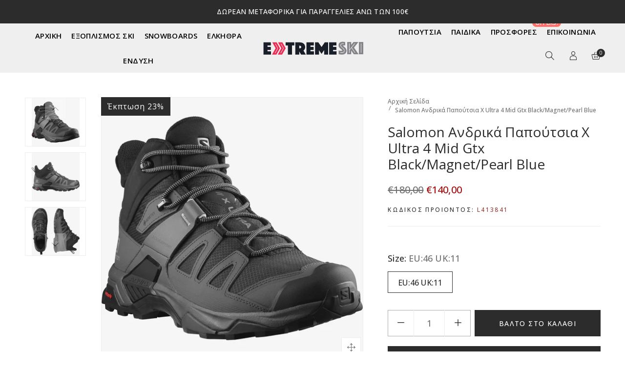

--- FILE ---
content_type: text/html; charset=utf-8
request_url: https://extreme-ski.gr/products/772-salomon-%CE%B1%CE%BD%CE%B4%CF%81%CE%B9%CE%BA%CE%B1-%CF%80%CE%B1%CF%80%CE%BF%CF%85%CF%84%CF%83%CE%B9%CE%B1-x-ultra-4-mid-gtx
body_size: 29400
content:
<!doctype html>
<html class="no-js" lang="el">
<head>
  <meta charset="utf-8">
  <meta http-equiv="X-UA-Compatible" content="IE=edge" />
  <meta name="viewport" content="width=device-width,initial-scale=1">
  <meta name="theme-color" content="#2c2c2c">
<meta name="facebook-domain-verification" content="as02lgvqnyz4ffrg4z87fuqmfp3rjc" />
<link rel="preconnect" href="https://fonts.googleapis.com">
<link rel="preconnect" href="https://fonts.gstatic.com" crossorigin>
<link href="https://fonts.googleapis.com/css2?family=Open+Sans:wght@300;400;500;600&display=swap" rel="stylesheet"><link type="text/css" media="all" rel="canonical" href="https://extreme-ski.gr/products/772-salomon-%ce%b1%ce%bd%ce%b4%cf%81%ce%b9%ce%ba%ce%b1-%cf%80%ce%b1%cf%80%ce%bf%cf%85%cf%84%cf%83%ce%b9%ce%b1-x-ultra-4-mid-gtx"><link type="text/css" media="all" rel="shortcut icon" href="//extreme-ski.gr/cdn/shop/files/fav_32x32.png?v=1694974120"><title>Salomon Ανδρικά Παπούτσια X Ultra 4 Mid Gtx Black/Magnet/Pearl Blue
&ndash; extreme-ski</title><meta name="description" content="Ετοιμαστείτε να ανεβείτε στις ανηφόρες και τις καταβάσεις με αυτό το μοντέλο  GORE-TEX X-ULTRA 4. Είναι τόσο ευκίνητο όσο ένα trail running παπούτσι, αλλά με όλη τη σταθερότητα που χρειάζεστε για να αντιμετωπίσετε το κάθε έδαφος. Εξοπλισμένο με ένα νέο πλαίσιο, το παπούτσι είναι ακόμη καλύτερο στην προστασία ευαίσθητων"><!-- /snippets/social-meta-tags.liquid --><meta name="keywords" content="Salomon Ανδρικά Παπούτσια X Ultra 4 Mid Gtx Black/Magnet/Pearl Blue,extreme-ski,extreme-ski.gr"/>


<meta property="og:site_name" content="extreme-ski">
<meta property="og:url" content="https://extreme-ski.gr/products/772-salomon-%ce%b1%ce%bd%ce%b4%cf%81%ce%b9%ce%ba%ce%b1-%cf%80%ce%b1%cf%80%ce%bf%cf%85%cf%84%cf%83%ce%b9%ce%b1-x-ultra-4-mid-gtx">
<meta property="og:title" content="Salomon Ανδρικά Παπούτσια X Ultra 4 Mid Gtx Black/Magnet/Pearl Blue">
<meta property="og:type" content="product">
<meta property="og:description" content="Ετοιμαστείτε να ανεβείτε στις ανηφόρες και τις καταβάσεις με αυτό το μοντέλο  GORE-TEX X-ULTRA 4. Είναι τόσο ευκίνητο όσο ένα trail running παπούτσι, αλλά με όλη τη σταθερότητα που χρειάζεστε για να αντιμετωπίσετε το κάθε έδαφος. Εξοπλισμένο με ένα νέο πλαίσιο, το παπούτσι είναι ακόμη καλύτερο στην προστασία ευαίσθητων">

  <meta property="og:price:amount" content="140,00">
  <meta property="og:price:currency" content="EUR">

<meta property="og:image" content="http://extreme-ski.gr/cdn/shop/products/thumbs_5C0005795_salomon-x-ultra-4-mid-gtx_1200x1200.png?v=1690897574"><meta property="og:image" content="http://extreme-ski.gr/cdn/shop/files/0005796_salomon-x-ultra-4-mid-gtx_1200x1200.png?v=1691157034"><meta property="og:image" content="http://extreme-ski.gr/cdn/shop/files/0005797_salomon-x-ultra-4-mid-gtx_1200x1200.png?v=1691157034">
<meta property="og:image:secure_url" content="https://extreme-ski.gr/cdn/shop/products/thumbs_5C0005795_salomon-x-ultra-4-mid-gtx_1200x1200.png?v=1690897574"><meta property="og:image:secure_url" content="https://extreme-ski.gr/cdn/shop/files/0005796_salomon-x-ultra-4-mid-gtx_1200x1200.png?v=1691157034"><meta property="og:image:secure_url" content="https://extreme-ski.gr/cdn/shop/files/0005797_salomon-x-ultra-4-mid-gtx_1200x1200.png?v=1691157034">


<meta name="twitter:card" content="summary_large_image">
<meta name="twitter:title" content="Salomon Ανδρικά Παπούτσια X Ultra 4 Mid Gtx Black/Magnet/Pearl Blue">
<meta name="twitter:description" content="Ετοιμαστείτε να ανεβείτε στις ανηφόρες και τις καταβάσεις με αυτό το μοντέλο  GORE-TEX X-ULTRA 4. Είναι τόσο ευκίνητο όσο ένα trail running παπούτσι, αλλά με όλη τη σταθερότητα που χρειάζεστε για να αντιμετωπίσετε το κάθε έδαφος. Εξοπλισμένο με ένα νέο πλαίσιο, το παπούτσι είναι ακόμη καλύτερο στην προστασία ευαίσθητων">
<link href="//extreme-ski.gr/cdn/shop/t/2/assets/theme-icons.css?v=138442644656863462261688851444" type="text/css" media="all" rel="stylesheet">
  <link href="//extreme-ski.gr/cdn/shop/t/2/assets/bootstrap-grid.min.css?v=127557159490051403001688851443" type="text/css" media="all" rel="stylesheet">
  <link href="//extreme-ski.gr/cdn/shop/t/2/assets/magnific-popup.css?v=43569317475398959901688851444" type="text/css" media="all" rel="stylesheet">
  <link href="//extreme-ski.gr/cdn/shop/t/2/assets/owl.carousel.min.css?v=4456449592972613231688851444" type="text/css" media="all" rel="stylesheet">
  <link href="//extreme-ski.gr/cdn/shop/t/2/assets/slick.min.css?v=57595613876938405771688851444" type="text/css" media="all" rel="stylesheet">
  <link href="//extreme-ski.gr/cdn/shop/t/2/assets/animate.min.css?v=161624079635412194351688851443" type="text/css" media="all" rel="stylesheet">
  <link href="//extreme-ski.gr/cdn/shop/t/2/assets/theme.scss.css?v=138816164570998091571696007317" rel="stylesheet" type="text/css" media="all">
  <link href="//extreme-ski.gr/cdn/shop/t/2/assets/gps-header-footer.scss.css?v=180162251026938549161751454117" rel="stylesheet"  type="text/css" media="all">
  <link href="//extreme-ski.gr/cdn/shop/t/2/assets/gps-styleguide.scss.css?v=45786331699825890841718874762" rel="stylesheet" type="text/css" media="all">
  <link href="//extreme-ski.gr/cdn/shop/t/2/assets/gps-others.scss.css?v=20879287629093919031694984512" type="text/css" media="all" rel="stylesheet">
  <link href="//extreme-ski.gr/cdn/shop/t/2/assets/gps-homepage.scss.css?v=9298760253322270801693948006" type="text/css" media="all" rel="stylesheet">
  <link href="//extreme-ski.gr/cdn/shop/t/2/assets/gps-newletter.scss.css?v=105547568810978681621688851475" type="text/css" media="all" rel="stylesheet"><link  href="//extreme-ski.gr/cdn/shop/t/2/assets/gps-product.scss.css?v=162853880485017784141696007316" type="text/css" media="all" rel="stylesheet">
    <link href="//extreme-ski.gr/cdn/shop/t/2/assets/gps-collection.scss.css?v=110111904837420976841688851475" type="text/css" media="all" rel="stylesheet">
    <script src="//extreme-ski.gr/cdn/shop/t/2/assets/threesixty.js?v=86828356669534020181688851444" defer="defer"></script><script src="//extreme-ski.gr/cdn/shop/t/2/assets/js.cookie.js?v=166113130636431074321688851444"></script>

  <script>
    var theme = {
      breakpoints: {
        medium: 750,
        large: 990,
        widescreen: 1400
      },
      strings: {
        addToCart: "Βάλτο στο καλάθι",
        soldOut: "Εξαντλήθηκε",
        unavailable: "Μη διαθέσιμο",
        regularPrice: "Κανονική τιμή",
        salePrice: "Τιμή έκπτωσης",
        sale: "Έκπτωση",
        fromLowestPrice: "από [price]",
        vendor: "Προμηθευτής",
        inStock: "Σε απόθεμα",
        outStock: "Μη διαθέσιμο απόθεμα",
        unavailable: "Μη διαθέσιμο",
        availability: "Διαθεσιμότητα",
        showMore: "Εμφάνιση περισσότερων",
        showLess: "Εμφάνιση λιγότερων",
        searchFor: "Αναζήτηση για",
        addressError: "Σφάλμα κατά την αναζήτηση της συγκεκριμένης διεύθυνσης",
        addressNoResults: "Δεν υπάρχουν αποτελέσματα για αυτήν τη διεύθυνση",
        addressQueryLimit: "Ξεπεράσατε το όριο χρήσης του Google API. Σκεφτείτε το ενδεχόμενο να κάνετε αναβάθμιση σε ένα \u003ca href=\"https:\/\/developers.google.com\/maps\/premium\/usage-limits\"\u003eΠρόγραμμα Premium\u003c\/a\u003e.",
        authError: "Παρουσιάστηκε πρόβλημα κατά τον έλεγχο ταυτότητας του λογαριασμού σας στους Χάρτες Google.",
        newWindow: "Ανοίγει σε νέο παράθυρο.",
        external: "Ανοίγει εξωτερικό ιστότοπο.",
        newWindowExternal: "Ανοίγει εξωτερικό ιστότοπο σε νέο παράθυρο.",
        removeLabel: "Κατάργηση [product]",
        update: "Ενημέρωση",
        quantity: "Ποσότητα",
        discountedTotal: "Σύνολο μετά την έκπτωση",
        regularTotal: "Κανονικό σύνολο",
        priceColumn: "Ανατρέξτε στη στήλη Τιμή για λεπτομέρειες σχετικά με την έκπτωση.",
        quantityMinimumMessage: "Η ποσότητα πρέπει να είναι 1 ή μεγαλύτερη",
        cartError: "Παρουσιάστηκε σφάλμα κατά την ενημέρωση του καλαθιού. Δοκιμάστε ξανά.",
        removedItemMessage: "Κατάργηση \u003cspan class=\"cart__removed-product-details\"\u003e([quantity]) [link]\u003c\/span\u003e από το καλάθι σας.",
        unitPrice: "Τιμή μονάδας",
        unitPriceSeparator: "ανά",
        oneCartCount: "1 στοιχείο",
        otherCartCount: "[count] στοιχεία",
        quantityLabel: "Ποσότητα: [count]",
        products: "Προϊόντα",
        loading: "Φόρτωση",
        number_of_results: "[result_number] από [results_count]",
        number_of_results_found: "Βρέθηκαν [results_count] αποτελέσματα",
        one_result_found: "Βρέθηκε 1 αποτέλεσμα"
      },
      moneyFormat: "€{{amount_with_comma_separator}}",
      moneyFormatWithCurrency: "€{{amount_with_comma_separator}} EUR",
      currency: "EUR",
      settings: {
        predictiveSearchEnabled: null,
        predictiveSearchShowPrice: null,
        predictiveSearchShowVendor: null
      }
    }

    document.documentElement.className = document.documentElement.className.replace('no-js', 'js');
  </script>

  <script src="//extreme-ski.gr/cdn/shop/t/2/assets/js.cookie.js?v=166113130636431074321688851444"></script>
  <script src="//extreme-ski.gr/cdn/shop/t/2/assets/jquery.min.js?v=105778841822381192391688851444"></script>
  <script src="//extreme-ski.gr/cdn/shop/t/2/assets/lazysizes.js?v=175122195328262053041688851444" async="async"></script>
  <script src="//extreme-ski.gr/cdn/shop/t/2/assets/vendor.js?v=104347776206746451921688851444" defer="defer"></script>
  <script src="//extreme-ski.gr/cdn/shop/t/2/assets/owl.carousel.min.js?v=28449041236628714081688851444" defer="defer"></script><script>
    if (window.MSInputMethodContext && document.documentMode) {
      var scripts = document.getElementsByTagName('script')[0];
      var polyfill = document.createElement("script");
      polyfill.defer = true;
      polyfill.src = "//extreme-ski.gr/cdn/shop/t/2/assets/ie11CustomProperties.min.js?v=15826939742938821121688851444";

      scripts.parentNode.insertBefore(polyfill, scripts);
    }

    document.addEventListener('lazybeforeunveil', function(e){
      e.target.parentElement.setAttribute('class', e.target.parentElement.getAttribute('class') + ' child-image-loaded ');
    });
  </script>
  <script>window.performance && window.performance.mark && window.performance.mark('shopify.content_for_header.start');</script><meta name="google-site-verification" content="Rb5f5H7qeMUVeIk2L_KsiusqI6-0cc8lj95x_Kg5VCM">
<meta id="shopify-digital-wallet" name="shopify-digital-wallet" content="/76547490133/digital_wallets/dialog">
<link rel="alternate" type="application/json+oembed" href="https://extreme-ski.gr/products/772-salomon-%ce%b1%ce%bd%ce%b4%cf%81%ce%b9%ce%ba%ce%b1-%cf%80%ce%b1%cf%80%ce%bf%cf%85%cf%84%cf%83%ce%b9%ce%b1-x-ultra-4-mid-gtx.oembed">
<script async="async" src="/checkouts/internal/preloads.js?locale=el-GR"></script>
<script id="shopify-features" type="application/json">{"accessToken":"be089e0743d2d89416890a5913eb9504","betas":["rich-media-storefront-analytics"],"domain":"extreme-ski.gr","predictiveSearch":true,"shopId":76547490133,"locale":"el"}</script>
<script>var Shopify = Shopify || {};
Shopify.shop = "xtrmski.myshopify.com";
Shopify.locale = "el";
Shopify.currency = {"active":"EUR","rate":"1.0"};
Shopify.country = "GR";
Shopify.theme = {"name":"Theme A","id":150839624021,"schema_name":"Lusion","schema_version":"1.0.4","theme_store_id":null,"role":"main"};
Shopify.theme.handle = "null";
Shopify.theme.style = {"id":null,"handle":null};
Shopify.cdnHost = "extreme-ski.gr/cdn";
Shopify.routes = Shopify.routes || {};
Shopify.routes.root = "/";</script>
<script type="module">!function(o){(o.Shopify=o.Shopify||{}).modules=!0}(window);</script>
<script>!function(o){function n(){var o=[];function n(){o.push(Array.prototype.slice.apply(arguments))}return n.q=o,n}var t=o.Shopify=o.Shopify||{};t.loadFeatures=n(),t.autoloadFeatures=n()}(window);</script>
<script id="shop-js-analytics" type="application/json">{"pageType":"product"}</script>
<script defer="defer" async type="module" src="//extreme-ski.gr/cdn/shopifycloud/shop-js/modules/v2/client.init-shop-cart-sync_CA-k_-bH.el.esm.js"></script>
<script defer="defer" async type="module" src="//extreme-ski.gr/cdn/shopifycloud/shop-js/modules/v2/chunk.common_B9X36xNm.esm.js"></script>
<script type="module">
  await import("//extreme-ski.gr/cdn/shopifycloud/shop-js/modules/v2/client.init-shop-cart-sync_CA-k_-bH.el.esm.js");
await import("//extreme-ski.gr/cdn/shopifycloud/shop-js/modules/v2/chunk.common_B9X36xNm.esm.js");

  window.Shopify.SignInWithShop?.initShopCartSync?.({"fedCMEnabled":true,"windoidEnabled":true});

</script>
<script id="__st">var __st={"a":76547490133,"offset":7200,"reqid":"7ec86747-a9f6-4b59-ae9f-3a08f4dc4035-1768602238","pageurl":"extreme-ski.gr\/products\/772-salomon-%CE%B1%CE%BD%CE%B4%CF%81%CE%B9%CE%BA%CE%B1-%CF%80%CE%B1%CF%80%CE%BF%CF%85%CF%84%CF%83%CE%B9%CE%B1-x-ultra-4-mid-gtx","u":"85778cc72143","p":"product","rtyp":"product","rid":8749283574101};</script>
<script>window.ShopifyPaypalV4VisibilityTracking = true;</script>
<script id="captcha-bootstrap">!function(){'use strict';const t='contact',e='account',n='new_comment',o=[[t,t],['blogs',n],['comments',n],[t,'customer']],c=[[e,'customer_login'],[e,'guest_login'],[e,'recover_customer_password'],[e,'create_customer']],r=t=>t.map((([t,e])=>`form[action*='/${t}']:not([data-nocaptcha='true']) input[name='form_type'][value='${e}']`)).join(','),a=t=>()=>t?[...document.querySelectorAll(t)].map((t=>t.form)):[];function s(){const t=[...o],e=r(t);return a(e)}const i='password',u='form_key',d=['recaptcha-v3-token','g-recaptcha-response','h-captcha-response',i],f=()=>{try{return window.sessionStorage}catch{return}},m='__shopify_v',_=t=>t.elements[u];function p(t,e,n=!1){try{const o=window.sessionStorage,c=JSON.parse(o.getItem(e)),{data:r}=function(t){const{data:e,action:n}=t;return t[m]||n?{data:e,action:n}:{data:t,action:n}}(c);for(const[e,n]of Object.entries(r))t.elements[e]&&(t.elements[e].value=n);n&&o.removeItem(e)}catch(o){console.error('form repopulation failed',{error:o})}}const l='form_type',E='cptcha';function T(t){t.dataset[E]=!0}const w=window,h=w.document,L='Shopify',v='ce_forms',y='captcha';let A=!1;((t,e)=>{const n=(g='f06e6c50-85a8-45c8-87d0-21a2b65856fe',I='https://cdn.shopify.com/shopifycloud/storefront-forms-hcaptcha/ce_storefront_forms_captcha_hcaptcha.v1.5.2.iife.js',D={infoText:'Προστατεύεται με το hCaptcha',privacyText:'Απόρρητο',termsText:'Όροι'},(t,e,n)=>{const o=w[L][v],c=o.bindForm;if(c)return c(t,g,e,D).then(n);var r;o.q.push([[t,g,e,D],n]),r=I,A||(h.body.append(Object.assign(h.createElement('script'),{id:'captcha-provider',async:!0,src:r})),A=!0)});var g,I,D;w[L]=w[L]||{},w[L][v]=w[L][v]||{},w[L][v].q=[],w[L][y]=w[L][y]||{},w[L][y].protect=function(t,e){n(t,void 0,e),T(t)},Object.freeze(w[L][y]),function(t,e,n,w,h,L){const[v,y,A,g]=function(t,e,n){const i=e?o:[],u=t?c:[],d=[...i,...u],f=r(d),m=r(i),_=r(d.filter((([t,e])=>n.includes(e))));return[a(f),a(m),a(_),s()]}(w,h,L),I=t=>{const e=t.target;return e instanceof HTMLFormElement?e:e&&e.form},D=t=>v().includes(t);t.addEventListener('submit',(t=>{const e=I(t);if(!e)return;const n=D(e)&&!e.dataset.hcaptchaBound&&!e.dataset.recaptchaBound,o=_(e),c=g().includes(e)&&(!o||!o.value);(n||c)&&t.preventDefault(),c&&!n&&(function(t){try{if(!f())return;!function(t){const e=f();if(!e)return;const n=_(t);if(!n)return;const o=n.value;o&&e.removeItem(o)}(t);const e=Array.from(Array(32),(()=>Math.random().toString(36)[2])).join('');!function(t,e){_(t)||t.append(Object.assign(document.createElement('input'),{type:'hidden',name:u})),t.elements[u].value=e}(t,e),function(t,e){const n=f();if(!n)return;const o=[...t.querySelectorAll(`input[type='${i}']`)].map((({name:t})=>t)),c=[...d,...o],r={};for(const[a,s]of new FormData(t).entries())c.includes(a)||(r[a]=s);n.setItem(e,JSON.stringify({[m]:1,action:t.action,data:r}))}(t,e)}catch(e){console.error('failed to persist form',e)}}(e),e.submit())}));const S=(t,e)=>{t&&!t.dataset[E]&&(n(t,e.some((e=>e===t))),T(t))};for(const o of['focusin','change'])t.addEventListener(o,(t=>{const e=I(t);D(e)&&S(e,y())}));const B=e.get('form_key'),M=e.get(l),P=B&&M;t.addEventListener('DOMContentLoaded',(()=>{const t=y();if(P)for(const e of t)e.elements[l].value===M&&p(e,B);[...new Set([...A(),...v().filter((t=>'true'===t.dataset.shopifyCaptcha))])].forEach((e=>S(e,t)))}))}(h,new URLSearchParams(w.location.search),n,t,e,['guest_login'])})(!0,!0)}();</script>
<script integrity="sha256-4kQ18oKyAcykRKYeNunJcIwy7WH5gtpwJnB7kiuLZ1E=" data-source-attribution="shopify.loadfeatures" defer="defer" src="//extreme-ski.gr/cdn/shopifycloud/storefront/assets/storefront/load_feature-a0a9edcb.js" crossorigin="anonymous"></script>
<script data-source-attribution="shopify.dynamic_checkout.dynamic.init">var Shopify=Shopify||{};Shopify.PaymentButton=Shopify.PaymentButton||{isStorefrontPortableWallets:!0,init:function(){window.Shopify.PaymentButton.init=function(){};var t=document.createElement("script");t.src="https://extreme-ski.gr/cdn/shopifycloud/portable-wallets/latest/portable-wallets.el.js",t.type="module",document.head.appendChild(t)}};
</script>
<script data-source-attribution="shopify.dynamic_checkout.buyer_consent">
  function portableWalletsHideBuyerConsent(e){var t=document.getElementById("shopify-buyer-consent"),n=document.getElementById("shopify-subscription-policy-button");t&&n&&(t.classList.add("hidden"),t.setAttribute("aria-hidden","true"),n.removeEventListener("click",e))}function portableWalletsShowBuyerConsent(e){var t=document.getElementById("shopify-buyer-consent"),n=document.getElementById("shopify-subscription-policy-button");t&&n&&(t.classList.remove("hidden"),t.removeAttribute("aria-hidden"),n.addEventListener("click",e))}window.Shopify?.PaymentButton&&(window.Shopify.PaymentButton.hideBuyerConsent=portableWalletsHideBuyerConsent,window.Shopify.PaymentButton.showBuyerConsent=portableWalletsShowBuyerConsent);
</script>
<script>
  function portableWalletsCleanup(e){e&&e.src&&console.error("Failed to load portable wallets script "+e.src);var t=document.querySelectorAll("shopify-accelerated-checkout .shopify-payment-button__skeleton, shopify-accelerated-checkout-cart .wallet-cart-button__skeleton"),e=document.getElementById("shopify-buyer-consent");for(let e=0;e<t.length;e++)t[e].remove();e&&e.remove()}function portableWalletsNotLoadedAsModule(e){e instanceof ErrorEvent&&"string"==typeof e.message&&e.message.includes("import.meta")&&"string"==typeof e.filename&&e.filename.includes("portable-wallets")&&(window.removeEventListener("error",portableWalletsNotLoadedAsModule),window.Shopify.PaymentButton.failedToLoad=e,"loading"===document.readyState?document.addEventListener("DOMContentLoaded",window.Shopify.PaymentButton.init):window.Shopify.PaymentButton.init())}window.addEventListener("error",portableWalletsNotLoadedAsModule);
</script>

<script type="module" src="https://extreme-ski.gr/cdn/shopifycloud/portable-wallets/latest/portable-wallets.el.js" onError="portableWalletsCleanup(this)" crossorigin="anonymous"></script>
<script nomodule>
  document.addEventListener("DOMContentLoaded", portableWalletsCleanup);
</script>

<link id="shopify-accelerated-checkout-styles" rel="stylesheet" media="screen" href="https://extreme-ski.gr/cdn/shopifycloud/portable-wallets/latest/accelerated-checkout-backwards-compat.css" crossorigin="anonymous">
<style id="shopify-accelerated-checkout-cart">
        #shopify-buyer-consent {
  margin-top: 1em;
  display: inline-block;
  width: 100%;
}

#shopify-buyer-consent.hidden {
  display: none;
}

#shopify-subscription-policy-button {
  background: none;
  border: none;
  padding: 0;
  text-decoration: underline;
  font-size: inherit;
  cursor: pointer;
}

#shopify-subscription-policy-button::before {
  box-shadow: none;
}

      </style>
<script id="sections-script" data-sections="gp-recommend-products" defer="defer" src="//extreme-ski.gr/cdn/shop/t/2/compiled_assets/scripts.js?v=6537"></script>
<script>window.performance && window.performance.mark && window.performance.mark('shopify.content_for_header.end');</script>

  <script>

    window.dataLayer = window.dataLayer || [];

    function gtag() {

        dataLayer.push(arguments);

    }

    gtag("consent", "default", {
        ad_storage: "denied",
        ad_user_data: "denied", 
        ad_personalization: "denied",
        analytics_storage: "denied",
        functionality_storage: "denied",
        personalization_storage: "denied",
        security_storage: "granted",
        wait_for_update: 2000,
    });

    gtag("set", "ads_data_redaction", true);
    gtag("set", "url_passthrough", true);

</script>
  
<!-- Google tag (gtag.js) -->
<script async src="https://www.googletagmanager.com/gtag/js?id=G-9CS9R3H56N"></script>
<script>
  window.dataLayer = window.dataLayer || [];
  function gtag(){dataLayer.push(arguments);}
  gtag('js', new Date());

  gtag('config', 'G-9CS9R3H56N');
</script>
<!-- Google tag (gtag.js) -->
<script async src="https://www.googletagmanager.com/gtag/js?id=AW-11371306129"></script>
<script>
  window.dataLayer = window.dataLayer || [];
  function gtag(){dataLayer.push(arguments);}
  gtag('js', new Date());

  gtag('config', 'AW-11371306129');
</script>


  	<!-- Start cookieyes banner --> <script id="cookieyes" type="text/javascript" src="https://cdn-cookieyes.com/client_data/1b801d2d96d070459bacdf65/script.js"></script> <!-- End cookieyes banner -->
  
<link href="https://monorail-edge.shopifysvc.com" rel="dns-prefetch">
<script>(function(){if ("sendBeacon" in navigator && "performance" in window) {try {var session_token_from_headers = performance.getEntriesByType('navigation')[0].serverTiming.find(x => x.name == '_s').description;} catch {var session_token_from_headers = undefined;}var session_cookie_matches = document.cookie.match(/_shopify_s=([^;]*)/);var session_token_from_cookie = session_cookie_matches && session_cookie_matches.length === 2 ? session_cookie_matches[1] : "";var session_token = session_token_from_headers || session_token_from_cookie || "";function handle_abandonment_event(e) {var entries = performance.getEntries().filter(function(entry) {return /monorail-edge.shopifysvc.com/.test(entry.name);});if (!window.abandonment_tracked && entries.length === 0) {window.abandonment_tracked = true;var currentMs = Date.now();var navigation_start = performance.timing.navigationStart;var payload = {shop_id: 76547490133,url: window.location.href,navigation_start,duration: currentMs - navigation_start,session_token,page_type: "product"};window.navigator.sendBeacon("https://monorail-edge.shopifysvc.com/v1/produce", JSON.stringify({schema_id: "online_store_buyer_site_abandonment/1.1",payload: payload,metadata: {event_created_at_ms: currentMs,event_sent_at_ms: currentMs}}));}}window.addEventListener('pagehide', handle_abandonment_event);}}());</script>
<script id="web-pixels-manager-setup">(function e(e,d,r,n,o){if(void 0===o&&(o={}),!Boolean(null===(a=null===(i=window.Shopify)||void 0===i?void 0:i.analytics)||void 0===a?void 0:a.replayQueue)){var i,a;window.Shopify=window.Shopify||{};var t=window.Shopify;t.analytics=t.analytics||{};var s=t.analytics;s.replayQueue=[],s.publish=function(e,d,r){return s.replayQueue.push([e,d,r]),!0};try{self.performance.mark("wpm:start")}catch(e){}var l=function(){var e={modern:/Edge?\/(1{2}[4-9]|1[2-9]\d|[2-9]\d{2}|\d{4,})\.\d+(\.\d+|)|Firefox\/(1{2}[4-9]|1[2-9]\d|[2-9]\d{2}|\d{4,})\.\d+(\.\d+|)|Chrom(ium|e)\/(9{2}|\d{3,})\.\d+(\.\d+|)|(Maci|X1{2}).+ Version\/(15\.\d+|(1[6-9]|[2-9]\d|\d{3,})\.\d+)([,.]\d+|)( \(\w+\)|)( Mobile\/\w+|) Safari\/|Chrome.+OPR\/(9{2}|\d{3,})\.\d+\.\d+|(CPU[ +]OS|iPhone[ +]OS|CPU[ +]iPhone|CPU IPhone OS|CPU iPad OS)[ +]+(15[._]\d+|(1[6-9]|[2-9]\d|\d{3,})[._]\d+)([._]\d+|)|Android:?[ /-](13[3-9]|1[4-9]\d|[2-9]\d{2}|\d{4,})(\.\d+|)(\.\d+|)|Android.+Firefox\/(13[5-9]|1[4-9]\d|[2-9]\d{2}|\d{4,})\.\d+(\.\d+|)|Android.+Chrom(ium|e)\/(13[3-9]|1[4-9]\d|[2-9]\d{2}|\d{4,})\.\d+(\.\d+|)|SamsungBrowser\/([2-9]\d|\d{3,})\.\d+/,legacy:/Edge?\/(1[6-9]|[2-9]\d|\d{3,})\.\d+(\.\d+|)|Firefox\/(5[4-9]|[6-9]\d|\d{3,})\.\d+(\.\d+|)|Chrom(ium|e)\/(5[1-9]|[6-9]\d|\d{3,})\.\d+(\.\d+|)([\d.]+$|.*Safari\/(?![\d.]+ Edge\/[\d.]+$))|(Maci|X1{2}).+ Version\/(10\.\d+|(1[1-9]|[2-9]\d|\d{3,})\.\d+)([,.]\d+|)( \(\w+\)|)( Mobile\/\w+|) Safari\/|Chrome.+OPR\/(3[89]|[4-9]\d|\d{3,})\.\d+\.\d+|(CPU[ +]OS|iPhone[ +]OS|CPU[ +]iPhone|CPU IPhone OS|CPU iPad OS)[ +]+(10[._]\d+|(1[1-9]|[2-9]\d|\d{3,})[._]\d+)([._]\d+|)|Android:?[ /-](13[3-9]|1[4-9]\d|[2-9]\d{2}|\d{4,})(\.\d+|)(\.\d+|)|Mobile Safari.+OPR\/([89]\d|\d{3,})\.\d+\.\d+|Android.+Firefox\/(13[5-9]|1[4-9]\d|[2-9]\d{2}|\d{4,})\.\d+(\.\d+|)|Android.+Chrom(ium|e)\/(13[3-9]|1[4-9]\d|[2-9]\d{2}|\d{4,})\.\d+(\.\d+|)|Android.+(UC? ?Browser|UCWEB|U3)[ /]?(15\.([5-9]|\d{2,})|(1[6-9]|[2-9]\d|\d{3,})\.\d+)\.\d+|SamsungBrowser\/(5\.\d+|([6-9]|\d{2,})\.\d+)|Android.+MQ{2}Browser\/(14(\.(9|\d{2,})|)|(1[5-9]|[2-9]\d|\d{3,})(\.\d+|))(\.\d+|)|K[Aa][Ii]OS\/(3\.\d+|([4-9]|\d{2,})\.\d+)(\.\d+|)/},d=e.modern,r=e.legacy,n=navigator.userAgent;return n.match(d)?"modern":n.match(r)?"legacy":"unknown"}(),u="modern"===l?"modern":"legacy",c=(null!=n?n:{modern:"",legacy:""})[u],f=function(e){return[e.baseUrl,"/wpm","/b",e.hashVersion,"modern"===e.buildTarget?"m":"l",".js"].join("")}({baseUrl:d,hashVersion:r,buildTarget:u}),m=function(e){var d=e.version,r=e.bundleTarget,n=e.surface,o=e.pageUrl,i=e.monorailEndpoint;return{emit:function(e){var a=e.status,t=e.errorMsg,s=(new Date).getTime(),l=JSON.stringify({metadata:{event_sent_at_ms:s},events:[{schema_id:"web_pixels_manager_load/3.1",payload:{version:d,bundle_target:r,page_url:o,status:a,surface:n,error_msg:t},metadata:{event_created_at_ms:s}}]});if(!i)return console&&console.warn&&console.warn("[Web Pixels Manager] No Monorail endpoint provided, skipping logging."),!1;try{return self.navigator.sendBeacon.bind(self.navigator)(i,l)}catch(e){}var u=new XMLHttpRequest;try{return u.open("POST",i,!0),u.setRequestHeader("Content-Type","text/plain"),u.send(l),!0}catch(e){return console&&console.warn&&console.warn("[Web Pixels Manager] Got an unhandled error while logging to Monorail."),!1}}}}({version:r,bundleTarget:l,surface:e.surface,pageUrl:self.location.href,monorailEndpoint:e.monorailEndpoint});try{o.browserTarget=l,function(e){var d=e.src,r=e.async,n=void 0===r||r,o=e.onload,i=e.onerror,a=e.sri,t=e.scriptDataAttributes,s=void 0===t?{}:t,l=document.createElement("script"),u=document.querySelector("head"),c=document.querySelector("body");if(l.async=n,l.src=d,a&&(l.integrity=a,l.crossOrigin="anonymous"),s)for(var f in s)if(Object.prototype.hasOwnProperty.call(s,f))try{l.dataset[f]=s[f]}catch(e){}if(o&&l.addEventListener("load",o),i&&l.addEventListener("error",i),u)u.appendChild(l);else{if(!c)throw new Error("Did not find a head or body element to append the script");c.appendChild(l)}}({src:f,async:!0,onload:function(){if(!function(){var e,d;return Boolean(null===(d=null===(e=window.Shopify)||void 0===e?void 0:e.analytics)||void 0===d?void 0:d.initialized)}()){var d=window.webPixelsManager.init(e)||void 0;if(d){var r=window.Shopify.analytics;r.replayQueue.forEach((function(e){var r=e[0],n=e[1],o=e[2];d.publishCustomEvent(r,n,o)})),r.replayQueue=[],r.publish=d.publishCustomEvent,r.visitor=d.visitor,r.initialized=!0}}},onerror:function(){return m.emit({status:"failed",errorMsg:"".concat(f," has failed to load")})},sri:function(e){var d=/^sha384-[A-Za-z0-9+/=]+$/;return"string"==typeof e&&d.test(e)}(c)?c:"",scriptDataAttributes:o}),m.emit({status:"loading"})}catch(e){m.emit({status:"failed",errorMsg:(null==e?void 0:e.message)||"Unknown error"})}}})({shopId: 76547490133,storefrontBaseUrl: "https://extreme-ski.gr",extensionsBaseUrl: "https://extensions.shopifycdn.com/cdn/shopifycloud/web-pixels-manager",monorailEndpoint: "https://monorail-edge.shopifysvc.com/unstable/produce_batch",surface: "storefront-renderer",enabledBetaFlags: ["2dca8a86"],webPixelsConfigList: [{"id":"1086849365","configuration":"{\"config\":\"{\\\"pixel_id\\\":\\\"G-45BLYSKT6L\\\",\\\"target_country\\\":\\\"GR\\\",\\\"gtag_events\\\":[{\\\"type\\\":\\\"search\\\",\\\"action_label\\\":[\\\"G-45BLYSKT6L\\\",\\\"AW-11371306129\\\/vncRCPi8jfAYEJG5oa4q\\\"]},{\\\"type\\\":\\\"begin_checkout\\\",\\\"action_label\\\":[\\\"G-45BLYSKT6L\\\",\\\"AW-11371306129\\\/LfqRCP68jfAYEJG5oa4q\\\"]},{\\\"type\\\":\\\"view_item\\\",\\\"action_label\\\":[\\\"G-45BLYSKT6L\\\",\\\"AW-11371306129\\\/auJdCP27jfAYEJG5oa4q\\\",\\\"MC-SBZ5JCRC1W\\\"]},{\\\"type\\\":\\\"purchase\\\",\\\"action_label\\\":[\\\"G-45BLYSKT6L\\\",\\\"AW-11371306129\\\/svD2CPe7jfAYEJG5oa4q\\\",\\\"MC-SBZ5JCRC1W\\\"]},{\\\"type\\\":\\\"page_view\\\",\\\"action_label\\\":[\\\"G-45BLYSKT6L\\\",\\\"AW-11371306129\\\/h_f1CPq7jfAYEJG5oa4q\\\",\\\"MC-SBZ5JCRC1W\\\"]},{\\\"type\\\":\\\"add_payment_info\\\",\\\"action_label\\\":[\\\"G-45BLYSKT6L\\\",\\\"AW-11371306129\\\/GAsgCIG9jfAYEJG5oa4q\\\"]},{\\\"type\\\":\\\"add_to_cart\\\",\\\"action_label\\\":[\\\"G-45BLYSKT6L\\\",\\\"AW-11371306129\\\/wgEpCPu8jfAYEJG5oa4q\\\"]}],\\\"enable_monitoring_mode\\\":false}\"}","eventPayloadVersion":"v1","runtimeContext":"OPEN","scriptVersion":"b2a88bafab3e21179ed38636efcd8a93","type":"APP","apiClientId":1780363,"privacyPurposes":[],"dataSharingAdjustments":{"protectedCustomerApprovalScopes":["read_customer_address","read_customer_email","read_customer_name","read_customer_personal_data","read_customer_phone"]}},{"id":"281968981","configuration":"{\"pixel_id\":\"1822795301456745\",\"pixel_type\":\"facebook_pixel\",\"metaapp_system_user_token\":\"-\"}","eventPayloadVersion":"v1","runtimeContext":"OPEN","scriptVersion":"ca16bc87fe92b6042fbaa3acc2fbdaa6","type":"APP","apiClientId":2329312,"privacyPurposes":["ANALYTICS","MARKETING","SALE_OF_DATA"],"dataSharingAdjustments":{"protectedCustomerApprovalScopes":["read_customer_address","read_customer_email","read_customer_name","read_customer_personal_data","read_customer_phone"]}},{"id":"shopify-app-pixel","configuration":"{}","eventPayloadVersion":"v1","runtimeContext":"STRICT","scriptVersion":"0450","apiClientId":"shopify-pixel","type":"APP","privacyPurposes":["ANALYTICS","MARKETING"]},{"id":"shopify-custom-pixel","eventPayloadVersion":"v1","runtimeContext":"LAX","scriptVersion":"0450","apiClientId":"shopify-pixel","type":"CUSTOM","privacyPurposes":["ANALYTICS","MARKETING"]}],isMerchantRequest: false,initData: {"shop":{"name":"extreme-ski","paymentSettings":{"currencyCode":"EUR"},"myshopifyDomain":"xtrmski.myshopify.com","countryCode":"GR","storefrontUrl":"https:\/\/extreme-ski.gr"},"customer":null,"cart":null,"checkout":null,"productVariants":[{"price":{"amount":140.0,"currencyCode":"EUR"},"product":{"title":"Salomon Ανδρικά Παπούτσια X Ultra 4 Mid Gtx Black\/Magnet\/Pearl Blue","vendor":"xtrmski","id":"8749283574101","untranslatedTitle":"Salomon Ανδρικά Παπούτσια X Ultra 4 Mid Gtx Black\/Magnet\/Pearl Blue","url":"\/products\/772-salomon-%CE%B1%CE%BD%CE%B4%CF%81%CE%B9%CE%BA%CE%B1-%CF%80%CE%B1%CF%80%CE%BF%CF%85%CF%84%CF%83%CE%B9%CE%B1-x-ultra-4-mid-gtx","type":""},"id":"49302031761749","image":{"src":"\/\/extreme-ski.gr\/cdn\/shop\/products\/thumbs_5C0005795_salomon-x-ultra-4-mid-gtx.png?v=1690897574"},"sku":"L413841","title":"EU:46 UK:11","untranslatedTitle":"EU:46 UK:11"}],"purchasingCompany":null},},"https://extreme-ski.gr/cdn","fcfee988w5aeb613cpc8e4bc33m6693e112",{"modern":"","legacy":""},{"shopId":"76547490133","storefrontBaseUrl":"https:\/\/extreme-ski.gr","extensionBaseUrl":"https:\/\/extensions.shopifycdn.com\/cdn\/shopifycloud\/web-pixels-manager","surface":"storefront-renderer","enabledBetaFlags":"[\"2dca8a86\"]","isMerchantRequest":"false","hashVersion":"fcfee988w5aeb613cpc8e4bc33m6693e112","publish":"custom","events":"[[\"page_viewed\",{}],[\"product_viewed\",{\"productVariant\":{\"price\":{\"amount\":140.0,\"currencyCode\":\"EUR\"},\"product\":{\"title\":\"Salomon Ανδρικά Παπούτσια X Ultra 4 Mid Gtx Black\/Magnet\/Pearl Blue\",\"vendor\":\"xtrmski\",\"id\":\"8749283574101\",\"untranslatedTitle\":\"Salomon Ανδρικά Παπούτσια X Ultra 4 Mid Gtx Black\/Magnet\/Pearl Blue\",\"url\":\"\/products\/772-salomon-%CE%B1%CE%BD%CE%B4%CF%81%CE%B9%CE%BA%CE%B1-%CF%80%CE%B1%CF%80%CE%BF%CF%85%CF%84%CF%83%CE%B9%CE%B1-x-ultra-4-mid-gtx\",\"type\":\"\"},\"id\":\"49302031761749\",\"image\":{\"src\":\"\/\/extreme-ski.gr\/cdn\/shop\/products\/thumbs_5C0005795_salomon-x-ultra-4-mid-gtx.png?v=1690897574\"},\"sku\":\"L413841\",\"title\":\"EU:46 UK:11\",\"untranslatedTitle\":\"EU:46 UK:11\"}}]]"});</script><script>
  window.ShopifyAnalytics = window.ShopifyAnalytics || {};
  window.ShopifyAnalytics.meta = window.ShopifyAnalytics.meta || {};
  window.ShopifyAnalytics.meta.currency = 'EUR';
  var meta = {"product":{"id":8749283574101,"gid":"gid:\/\/shopify\/Product\/8749283574101","vendor":"xtrmski","type":"","handle":"772-salomon-ανδρικα-παπουτσια-x-ultra-4-mid-gtx","variants":[{"id":49302031761749,"price":14000,"name":"Salomon Ανδρικά Παπούτσια X Ultra 4 Mid Gtx Black\/Magnet\/Pearl Blue - EU:46 UK:11","public_title":"EU:46 UK:11","sku":"L413841"}],"remote":false},"page":{"pageType":"product","resourceType":"product","resourceId":8749283574101,"requestId":"7ec86747-a9f6-4b59-ae9f-3a08f4dc4035-1768602238"}};
  for (var attr in meta) {
    window.ShopifyAnalytics.meta[attr] = meta[attr];
  }
</script>
<script class="analytics">
  (function () {
    var customDocumentWrite = function(content) {
      var jquery = null;

      if (window.jQuery) {
        jquery = window.jQuery;
      } else if (window.Checkout && window.Checkout.$) {
        jquery = window.Checkout.$;
      }

      if (jquery) {
        jquery('body').append(content);
      }
    };

    var hasLoggedConversion = function(token) {
      if (token) {
        return document.cookie.indexOf('loggedConversion=' + token) !== -1;
      }
      return false;
    }

    var setCookieIfConversion = function(token) {
      if (token) {
        var twoMonthsFromNow = new Date(Date.now());
        twoMonthsFromNow.setMonth(twoMonthsFromNow.getMonth() + 2);

        document.cookie = 'loggedConversion=' + token + '; expires=' + twoMonthsFromNow;
      }
    }

    var trekkie = window.ShopifyAnalytics.lib = window.trekkie = window.trekkie || [];
    if (trekkie.integrations) {
      return;
    }
    trekkie.methods = [
      'identify',
      'page',
      'ready',
      'track',
      'trackForm',
      'trackLink'
    ];
    trekkie.factory = function(method) {
      return function() {
        var args = Array.prototype.slice.call(arguments);
        args.unshift(method);
        trekkie.push(args);
        return trekkie;
      };
    };
    for (var i = 0; i < trekkie.methods.length; i++) {
      var key = trekkie.methods[i];
      trekkie[key] = trekkie.factory(key);
    }
    trekkie.load = function(config) {
      trekkie.config = config || {};
      trekkie.config.initialDocumentCookie = document.cookie;
      var first = document.getElementsByTagName('script')[0];
      var script = document.createElement('script');
      script.type = 'text/javascript';
      script.onerror = function(e) {
        var scriptFallback = document.createElement('script');
        scriptFallback.type = 'text/javascript';
        scriptFallback.onerror = function(error) {
                var Monorail = {
      produce: function produce(monorailDomain, schemaId, payload) {
        var currentMs = new Date().getTime();
        var event = {
          schema_id: schemaId,
          payload: payload,
          metadata: {
            event_created_at_ms: currentMs,
            event_sent_at_ms: currentMs
          }
        };
        return Monorail.sendRequest("https://" + monorailDomain + "/v1/produce", JSON.stringify(event));
      },
      sendRequest: function sendRequest(endpointUrl, payload) {
        // Try the sendBeacon API
        if (window && window.navigator && typeof window.navigator.sendBeacon === 'function' && typeof window.Blob === 'function' && !Monorail.isIos12()) {
          var blobData = new window.Blob([payload], {
            type: 'text/plain'
          });

          if (window.navigator.sendBeacon(endpointUrl, blobData)) {
            return true;
          } // sendBeacon was not successful

        } // XHR beacon

        var xhr = new XMLHttpRequest();

        try {
          xhr.open('POST', endpointUrl);
          xhr.setRequestHeader('Content-Type', 'text/plain');
          xhr.send(payload);
        } catch (e) {
          console.log(e);
        }

        return false;
      },
      isIos12: function isIos12() {
        return window.navigator.userAgent.lastIndexOf('iPhone; CPU iPhone OS 12_') !== -1 || window.navigator.userAgent.lastIndexOf('iPad; CPU OS 12_') !== -1;
      }
    };
    Monorail.produce('monorail-edge.shopifysvc.com',
      'trekkie_storefront_load_errors/1.1',
      {shop_id: 76547490133,
      theme_id: 150839624021,
      app_name: "storefront",
      context_url: window.location.href,
      source_url: "//extreme-ski.gr/cdn/s/trekkie.storefront.cd680fe47e6c39ca5d5df5f0a32d569bc48c0f27.min.js"});

        };
        scriptFallback.async = true;
        scriptFallback.src = '//extreme-ski.gr/cdn/s/trekkie.storefront.cd680fe47e6c39ca5d5df5f0a32d569bc48c0f27.min.js';
        first.parentNode.insertBefore(scriptFallback, first);
      };
      script.async = true;
      script.src = '//extreme-ski.gr/cdn/s/trekkie.storefront.cd680fe47e6c39ca5d5df5f0a32d569bc48c0f27.min.js';
      first.parentNode.insertBefore(script, first);
    };
    trekkie.load(
      {"Trekkie":{"appName":"storefront","development":false,"defaultAttributes":{"shopId":76547490133,"isMerchantRequest":null,"themeId":150839624021,"themeCityHash":"5821521229741876015","contentLanguage":"el","currency":"EUR","eventMetadataId":"747f81c1-5b3e-4351-b165-66c104cc86ee"},"isServerSideCookieWritingEnabled":true,"monorailRegion":"shop_domain","enabledBetaFlags":["65f19447"]},"Session Attribution":{},"S2S":{"facebookCapiEnabled":true,"source":"trekkie-storefront-renderer","apiClientId":580111}}
    );

    var loaded = false;
    trekkie.ready(function() {
      if (loaded) return;
      loaded = true;

      window.ShopifyAnalytics.lib = window.trekkie;

      var originalDocumentWrite = document.write;
      document.write = customDocumentWrite;
      try { window.ShopifyAnalytics.merchantGoogleAnalytics.call(this); } catch(error) {};
      document.write = originalDocumentWrite;

      window.ShopifyAnalytics.lib.page(null,{"pageType":"product","resourceType":"product","resourceId":8749283574101,"requestId":"7ec86747-a9f6-4b59-ae9f-3a08f4dc4035-1768602238","shopifyEmitted":true});

      var match = window.location.pathname.match(/checkouts\/(.+)\/(thank_you|post_purchase)/)
      var token = match? match[1]: undefined;
      if (!hasLoggedConversion(token)) {
        setCookieIfConversion(token);
        window.ShopifyAnalytics.lib.track("Viewed Product",{"currency":"EUR","variantId":49302031761749,"productId":8749283574101,"productGid":"gid:\/\/shopify\/Product\/8749283574101","name":"Salomon Ανδρικά Παπούτσια X Ultra 4 Mid Gtx Black\/Magnet\/Pearl Blue - EU:46 UK:11","price":"140.00","sku":"L413841","brand":"xtrmski","variant":"EU:46 UK:11","category":"","nonInteraction":true,"remote":false},undefined,undefined,{"shopifyEmitted":true});
      window.ShopifyAnalytics.lib.track("monorail:\/\/trekkie_storefront_viewed_product\/1.1",{"currency":"EUR","variantId":49302031761749,"productId":8749283574101,"productGid":"gid:\/\/shopify\/Product\/8749283574101","name":"Salomon Ανδρικά Παπούτσια X Ultra 4 Mid Gtx Black\/Magnet\/Pearl Blue - EU:46 UK:11","price":"140.00","sku":"L413841","brand":"xtrmski","variant":"EU:46 UK:11","category":"","nonInteraction":true,"remote":false,"referer":"https:\/\/extreme-ski.gr\/products\/772-salomon-%CE%B1%CE%BD%CE%B4%CF%81%CE%B9%CE%BA%CE%B1-%CF%80%CE%B1%CF%80%CE%BF%CF%85%CF%84%CF%83%CE%B9%CE%B1-x-ultra-4-mid-gtx"});
      }
    });


        var eventsListenerScript = document.createElement('script');
        eventsListenerScript.async = true;
        eventsListenerScript.src = "//extreme-ski.gr/cdn/shopifycloud/storefront/assets/shop_events_listener-3da45d37.js";
        document.getElementsByTagName('head')[0].appendChild(eventsListenerScript);

})();</script>
<script
  defer
  src="https://extreme-ski.gr/cdn/shopifycloud/perf-kit/shopify-perf-kit-3.0.4.min.js"
  data-application="storefront-renderer"
  data-shop-id="76547490133"
  data-render-region="gcp-us-east1"
  data-page-type="product"
  data-theme-instance-id="150839624021"
  data-theme-name="Lusion"
  data-theme-version="1.0.4"
  data-monorail-region="shop_domain"
  data-resource-timing-sampling-rate="10"
  data-shs="true"
  data-shs-beacon="true"
  data-shs-export-with-fetch="true"
  data-shs-logs-sample-rate="1"
  data-shs-beacon-endpoint="https://extreme-ski.gr/api/collect"
></script>
</head><body class="template-product general-content-fullwidth">

  <a class="in-page-link visually-hidden skip-link" href="#MainContent">Απευθείας μετάβαση στο περιεχόμενο</a>

  <div id="SearchDrawer" class="search-bar drawer drawer--top" role="dialog" aria-modal="true" aria-label="Αναζήτηση">
    <div class="search-bar__table">
      <div class="search-bar__table-cell search-bar__form-wrapper">
        <form class="search search-bar__form" action="/search" method="get" role="search">
          <input class="search__input search-bar__input" type="search" name="q" value="" placeholder="Αναζήτηση" aria-label="Αναζήτηση">
          <button class="search-bar__submit search__submit btn--link" type="submit"><svg aria-hidden="true" focusable="false" role="img" class="icon icon-search" viewBox="0 0 37 40"><path d="M35.6 36l-9.8-9.8c4.1-5.4 3.6-13.2-1.3-18.1-5.4-5.4-14.2-5.4-19.7 0-5.4 5.4-5.4 14.2 0 19.7 2.6 2.6 6.1 4.1 9.8 4.1 3 0 5.9-1 8.3-2.8l9.8 9.8c.4.4.9.6 1.4.6s1-.2 1.4-.6c.9-.9.9-2.1.1-2.9zm-20.9-8.2c-2.6 0-5.1-1-7-2.9-3.9-3.9-3.9-10.1 0-14C9.6 9 12.2 8 14.7 8s5.1 1 7 2.9c3.9 3.9 3.9 10.1 0 14-1.9 1.9-4.4 2.9-7 2.9z"/></svg>    <span class="icon__fallback-text">Υποβολή</span>
          </button>
        </form>
      </div>
      <div class="search-bar__table-cell text-right">
        <button type="button" class="btn--link search-bar__close js-drawer-close"><svg aria-hidden="true" focusable="false" role="img" class="icon icon-close" viewBox="0 0 40 40"><path d="M23.868 20.015L39.117 4.78c1.11-1.108 1.11-2.77 0-3.877-1.109-1.108-2.773-1.108-3.882 0L19.986 16.137 4.737.904C3.628-.204 1.965-.204.856.904c-1.11 1.108-1.11 2.77 0 3.877l15.249 15.234L.855 35.248c-1.108 1.108-1.108 2.77 0 3.877.555.554 1.248.831 1.942.831s1.386-.277 1.94-.83l15.25-15.234 15.248 15.233c.555.554 1.248.831 1.941.831s1.387-.277 1.941-.83c1.11-1.109 1.11-2.77 0-3.878L23.868 20.015z" class="layer"/></svg>  <span class="icon__fallback-text">Κλείσιμο αναζήτησης</span>
        </button>
      </div>
    </div>
  </div><div id="shopify-section-header" class="shopify-section"><style>
  /* SETTING MEGAMENU & SLIDEOUT MENU */.site-header .nav-megamenu .site-nav li.level0:hover > a > span:not(.label-menu):after{
    background-color: #686868;
  }
  .site-header .nav-megamenu .site-nav li .dropdown-menu .middle-content .col-12 > a > span:not(.label-menu):after{
    background-color: #686868;
  }
  .site-header .nav-megamenu .dropdown-menu li a span:after{
    background-color: #2c2c2c;
  }
  .site-header .nav-megamenu .site-nav li.level0 > a{
    color: #000000;
  }
  .site-header .nav-megamenu .site-nav li.level0 > a:hover{
    color: #686868;
  }
  .site-header .nav-megamenu .site-nav li .dropdown-menu{
    background: #ffffff;
    border: 1px solid #ebeeee;
  }
  .site-header .nav-megamenu .site-nav li .dropdown-menu h1,
  .site-header .nav-megamenu .site-nav li .dropdown-menu h2,
  .site-header .nav-megamenu .site-nav li .dropdown-menu h3,
  .site-header .nav-megamenu .site-nav li .dropdown-menu h4,
  .site-header .nav-megamenu .site-nav li .dropdown-menu h5,
  .site-header .nav-megamenu .site-nav li .dropdown-menu h6{
    color: #2c2c2c;
  }
  .site-header .nav-megamenu .site-nav li .dropdown-menu .h1,
  .site-header .nav-megamenu .site-nav li .dropdown-menu .h2,
  .site-header .nav-megamenu .site-nav li .dropdown-menu .h3,
  .site-header .nav-megamenu .site-nav li .dropdown-menu .h4,
  .site-header .nav-megamenu .site-nav li .dropdown-menu .h5,
  .site-header .nav-megamenu .site-nav li .dropdown-menu .h6,
  .site-header .nav-megamenu .site-nav li .dropdown-menu .middle-content a.megamenu-sub-title,
  .site-header .nav-megamenu .site-nav li .dropdown-menu .middle-content a.megamenu-sub-title:hover{
    color: #2c2c2c;
  }
  .site-header .nav-megamenu .site-nav li .dropdown-menu a{
    color: #2c2c2c;
  }
  .site-header .nav-megamenu .site-nav li .dropdown-menu a:hover{
    color: #2c2c2c;
  }
  .site-header .nav-megamenu .site-nav hr{
    color: #ebeeee;
  }
  .slideout-menu .slm-tab-title li a{
    color: #000000;
    background-color: #ebeeee;
    border-bottom: 1px solid #ebeeee;
  }
  .slideout-menu .slm-tab-title li a.active{
    color: #686868;
    background-color: #fff;
    border-bottom: 1px solid #fff;
  }
  .slideout-menu #mobile_navigation_account .my-account-link .toplinks-content li a{
    border-bottom: 1px solid #dbdbdb;
  }
  .slideout-menu #mobile_navigation_setting .switcher-currency .currency-picker{
    border-bottom: 1px solid #dbdbdb;
  }
  .slideout-menu #mobile_navigation_setting .newsletter-link .newsletter-action{
    border: 1px solid #dbdbdb;
    border-width: 0 0 1px;
  }
  .slideout-menu #mobile_navigation_setting .header-custom-content{
    border: 1px solid #dbdbdb;
    border-width: 0 0 1px;
  }
  .slideout-menu #mobile_navigation_menu .site-nav > li > a{
    border-bottom: 1px solid #dbdbdb;
    color: #ffffff;
  }
  .slideout-menu #mobile_navigation_menu .site-nav li .toggle-menu{
    color: #ffffff;
  }
  .slideout-menu #mobile_navigation_menu .site-nav li a:hover{
    color: #a9a9a9;
  }
  .slideout-menu{
    background-color: #000000;
  }
  .slideout-menu #mobile_navigation_menu .site-nav>li .dropdown-menu li a,
  .slideout-menu #mobile_navigation_menu .site-nav li .megamenu-sub-title{
    color: #ffffff;
  }
  .slideout-menu #mobile_navigation_menu .site-nav>li .dropdown-menu li a:hover,
  .slideout-menu #mobile_navigation_menu .site-nav li .megamenu-sub-title:hover{
    color: #a9a9a9;
  }
  .toggle_menu_mobile{
    color: #2c2c2c;
  }.col-item-2.banner-megamenu{
            background-position: center center;
            background-size: cover;
            background-repeat: no-repeat;
            background-color: #ebeeee;
          }.site-header .nav-megamenu .site-nav li.advanced-menu.menu-5 .content-banner-megamenu {
             padding: 45px 40px;
          }.col-item-5.banner-megamenu{
            background-position: center center;
            background-size: cover;
            background-repeat: no-repeat;
            background-color: #ebeeee;
          }</style>
<div id="header" data-section-id="header" data-section-type="header-section" class="header1 sticky-header sticky-header-mobile"><div id="pd-sticky"></div><div id="pd-sticky-mobile"></div><header class="site-header"><div class="announcement-bar"><p class="announcement-bar__message">ΔΩΡΕΑΝ ΜΕΤΑΦΟΡΙΚΑ ΓΙΑ ΠΑΡΑΓΓΕΛΙΕΣ ΑΝΩ ΤΩΝ 100€</p></div><div class="mobile-navigation">
  <div class="slideout-menu">
  <div id="mobile_navigation_menu">
    <ul class="site-nav list--inline"><li class="normal-menu level0  w-1-column menu-1">
            <a href="https://xtrmski.myshopify.com/" class="level0">
              <span>
                ΑΡΧΙΚΗ</span>
            </a></li><li class="advanced-menu level0 dropdown w-6-columns fullwidthfluid menu-2">
            <a href="/collections/%CE%B5%CE%BE%CE%BF%CF%80%CE%BB%CE%B9%CF%83%CE%BC%CE%BF%CF%82-%CF%83%CE%BA%CE%B9" class="level0">
              <span>
                ΕΞΟΠΛΙΣΜΟΣ ΣΚΙ</span>
            </a><span class="toggle-menu">
                <span class="theme-icondownload"></span>
              </span>
              <div class="dropdown-menu">















<div class="mega-menu-content">
  <div class="row">
    
      <div class="col-item-2 banner-megamenu banner-position-right content-position-middle-left static-content col-md-6 col-12" style="background-image: url(//extreme-ski.gr/cdn/shop/files/F19_STEEP_SNOWB_FL_010.jpg?v=1693953779);">
        <div class="content-banner-megamenu text-left">
            <h5>Mεγάλη ποικιλία από πέδιλα του σκι μπότες σκι μπατόν, κράνη, μάσκες,  σάκους μεταφοράς</h5>
<a href="/collections/%CE%B5%CE%BE%CE%BF%CF%80%CE%BB%CE%B9%CF%83%CE%BC%CE%BF%CF%82-%CF%83%CE%BA%CE%B9" class="link_banner font-14">Δείτε Εδώ</a>
        </div>
      </div>
    
    
    
    
    
      <div class="middle-content col-md-6 col-12">
        <div class="row">
          
          

          
            <div class="col-md-4 col-12">
              
              
              
              
              <a href="/collections/%CF%80%CE%B5%CE%B4%CE%B9%CE%BB%CE%B1-ski"  title="Δείτε πεδιλα σκι, ρουχα σκι, μπουφαν σκι, εξοπλισμός σκι, ελκηθρα σκι -   ΠΕΔΙΛΑ SKI" class="megamenu-sub-title">
                <span>
                   ΠΕΔΙΛΑ SKI
</span>
              </a>
              
              
                
                <span class="toggle-menu">
                  <span class="theme-icondownload"></span>
                </span>
                
                <ul class="sub-sub-menu ">
                  
                    <li>
                      <a href="/collections/on-piste"  title="Δείτε πεδιλα σκι, ρουχα σκι, μπουφαν σκι, εξοπλισμός σκι, ελκηθρα σκι -  ON PISTE">
                        <span>
                          ON PISTE
</span>
                      </a>
                    </li>
                  
                    <li>
                      <a href="/collections/all-mountain"  title="Δείτε πεδιλα σκι, ρουχα σκι, μπουφαν σκι, εξοπλισμός σκι, ελκηθρα σκι -  All MOUNTAIN">
                        <span>
                          All MOUNTAIN
</span>
                      </a>
                    </li>
                  
                    <li>
                      <a href="/collections/freeride-touring"  title="Δείτε πεδιλα σκι, ρουχα σκι, μπουφαν σκι, εξοπλισμός σκι, ελκηθρα σκι -  FREERIDE-TOURING">
                        <span>
                          FREERIDE-TOURING
</span>
                      </a>
                    </li>
                  
                    <li>
                      <a href="/collections/women"  title="Δείτε πεδιλα σκι, ρουχα σκι, μπουφαν σκι, εξοπλισμός σκι, ελκηθρα σκι -  ΓΥΝΑΙΚΕΙΑ">
                        <span>
                          ΓΥΝΑΙΚΕΙΑ
</span>
                      </a>
                    </li>
                  
                    <li>
                      <a href="/collections/junior"  title="Δείτε πεδιλα σκι, ρουχα σκι, μπουφαν σκι, εξοπλισμός σκι, ελκηθρα σκι -  JUNIOR">
                        <span>
                          JUNIOR
</span>
                      </a>
                    </li>
                  
                    <li>
                      <a href="/collections/%CF%85%CE%BB%CE%B9%CE%BA%CE%B1-service"  title="Δείτε πεδιλα σκι, ρουχα σκι, μπουφαν σκι, εξοπλισμός σκι, ελκηθρα σκι -  ΥΛΙΚΑ SERVICE">
                        <span>
                          ΥΛΙΚΑ SERVICE
</span>
                      </a>
                    </li>
                  
                </ul>
              
            </div>
          
            <div class="col-md-4 col-12">
              
              
              
              
              <a href="/collections/%CE%BC%CF%80%CE%BF%CF%84%CE%B5%CF%83-ski"  title="Δείτε πεδιλα σκι, ρουχα σκι, μπουφαν σκι, εξοπλισμός σκι, ελκηθρα σκι -  ΜΠΟΤΕΣ SKI " class="megamenu-sub-title">
                <span>
                  ΜΠΟΤΕΣ SKI 
</span>
              </a>
              
              
                
                <span class="toggle-menu">
                  <span class="theme-icondownload"></span>
                </span>
                
                <ul class="sub-sub-menu ">
                  
                    <li>
                      <a href="/collections/%CE%BC%CF%80%CE%BF%CF%84%CE%B5%CF%83-ski-high-performance"  title="Δείτε πεδιλα σκι, ρουχα σκι, μπουφαν σκι, εξοπλισμός σκι, ελκηθρα σκι -  HIGH PERFORMANCE">
                        <span>
                          HIGH PERFORMANCE
</span>
                      </a>
                    </li>
                  
                    <li>
                      <a href="/collections/%CE%BC%CF%80%CE%BF%CF%84%CE%B5%CF%83-ski-all-mountain"  title="Δείτε πεδιλα σκι, ρουχα σκι, μπουφαν σκι, εξοπλισμός σκι, ελκηθρα σκι -  All MOUNTAIN">
                        <span>
                          All MOUNTAIN
</span>
                      </a>
                    </li>
                  
                    <li>
                      <a href="/collections/%CE%BC%CF%80%CE%BF%CF%84%CE%B5%CF%83-ski-freeride-touring"  title="Δείτε πεδιλα σκι, ρουχα σκι, μπουφαν σκι, εξοπλισμός σκι, ελκηθρα σκι -  FREERIDE-TOURING">
                        <span>
                          FREERIDE-TOURING
</span>
                      </a>
                    </li>
                  
                    <li>
                      <a href="/collections/%CE%BC%CF%80%CE%BF%CF%84%CE%B5%CF%83-ski-%CE%B3%CF%85%CE%BD%CE%B1%CE%B9%CE%BA%CE%B5%CE%B9%CE%B5%CF%83"  title="Δείτε πεδιλα σκι, ρουχα σκι, μπουφαν σκι, εξοπλισμός σκι, ελκηθρα σκι -  ΓΥΝΑΙΚΕΙΕΣ">
                        <span>
                          ΓΥΝΑΙΚΕΙΕΣ
</span>
                      </a>
                    </li>
                  
                    <li>
                      <a href="/collections/%CE%BC%CF%80%CE%BF%CF%84%CE%B5%CF%83-ski-%CF%80%CE%B1%CE%B9%CE%B4%CE%B9%CE%BA%CE%B5%CF%83"  title="Δείτε πεδιλα σκι, ρουχα σκι, μπουφαν σκι, εξοπλισμός σκι, ελκηθρα σκι -  ΠΑΙΔΙΚΕΣ">
                        <span>
                          ΠΑΙΔΙΚΕΣ
</span>
                      </a>
                    </li>
                  
                </ul>
              
            </div>
          
            <div class="col-md-4 col-12">
              
              
              
              
              <a href="/collections/%CE%BC%CF%80%CE%B1%CF%84%CE%BF%CE%BD"  title="Δείτε πεδιλα σκι, ρουχα σκι, μπουφαν σκι, εξοπλισμός σκι, ελκηθρα σκι -  ΜΠΑΤΟΝ" class="megamenu-sub-title">
                <span>
                  ΜΠΑΤΟΝ
</span>
              </a>
              
              
                
                <span class="toggle-menu">
                  <span class="theme-icondownload"></span>
                </span>
                
                <ul class="sub-sub-menu ">
                  
                    <li>
                      <a href="/collections/%CE%BC%CF%80%CE%B1%CF%84%CE%BF%CE%BD-%CE%BF%CF%81%CE%B5%CE%B9%CE%B2%CE%B1%CF%84%CE%B9%CE%BA%CE%BF%CF%85-%CF%83%CE%BA%CE%B9-%CF%80%CE%B5%CE%B6%CE%BF%CF%80%CE%BF%CF%81%CE%B9%CE%BA%CE%B1"  title="Δείτε πεδιλα σκι, ρουχα σκι, μπουφαν σκι, εξοπλισμός σκι, ελκηθρα σκι -  ΜΠΑΤΟΝ ΟΡΕΙΒΑΤΙΚΟΥ ΣΚΙ - ΠΕΖΟΠΟΡΙΑΣ">
                        <span>
                          ΜΠΑΤΟΝ ΟΡΕΙΒΑΤΙΚΟΥ ΣΚΙ - ΠΕΖΟΠΟΡΙΑΣ
</span>
                      </a>
                    </li>
                  
                    <li>
                      <a href="/collections/%CE%BC%CF%80%CE%B1%CF%84%CE%BF%CE%BD-piste"  title="Δείτε πεδιλα σκι, ρουχα σκι, μπουφαν σκι, εξοπλισμός σκι, ελκηθρα σκι -  ΜΠΑΤΟΝ - PISTE">
                        <span>
                          ΜΠΑΤΟΝ - PISTE
</span>
                      </a>
                    </li>
                  
                </ul>
              
            </div>
          
            <div class="col-md-4 col-12">
              
              
              
              
              <a href="/collections/%CE%B8%CE%B7%CE%BA%CE%B5%CF%83-%CF%83%CE%BA%CE%B9-%CF%83%CE%B1%CE%BA%CE%B9%CE%B4%CE%B9%CE%B1"  title="Δείτε πεδιλα σκι, ρουχα σκι, μπουφαν σκι, εξοπλισμός σκι, ελκηθρα σκι -  ΘΗΚΕΣ ΣΚΙ-ΣΑΚΙΔΙΑ" class="megamenu-sub-title">
                <span>
                  ΘΗΚΕΣ ΣΚΙ-ΣΑΚΙΔΙΑ
</span>
              </a>
              
              
                
                <span class="toggle-menu">
                  <span class="theme-icondownload"></span>
                </span>
                
                <ul class="sub-sub-menu ">
                  
                    <li>
                      <a href="/collections/%CF%83%CE%B1%CE%BA%CE%BF%CE%B9-%CF%84%CE%B1%CE%BE%CE%B9%CE%B4%CE%B9%CE%BF%CF%85"  title="Δείτε πεδιλα σκι, ρουχα σκι, μπουφαν σκι, εξοπλισμός σκι, ελκηθρα σκι -  ΣΑΚΟΙ ΤΑΞΙΔΙΟΥ">
                        <span>
                          ΣΑΚΟΙ ΤΑΞΙΔΙΟΥ
</span>
                      </a>
                    </li>
                  
                    <li>
                      <a href="/collections/%CF%83%CE%B1%CE%BA%CE%B9%CE%B4%CE%B9%CE%B1-%CF%80%CE%BB%CE%B1%CF%84%CE%B7%CF%83"  title="Δείτε πεδιλα σκι, ρουχα σκι, μπουφαν σκι, εξοπλισμός σκι, ελκηθρα σκι -  ΣΑΚΙΔΙΑ ΠΛΑΤΗΣ">
                        <span>
                          ΣΑΚΙΔΙΑ ΠΛΑΤΗΣ
</span>
                      </a>
                    </li>
                  
                    <li>
                      <a href="/collections/%CE%B8%CE%B7%CE%BA%CE%B5%CF%83-%CE%B3%CE%B9%CE%B1-%CE%BC%CF%80%CE%BF%CF%84%CE%B5%CF%83"  title="Δείτε πεδιλα σκι, ρουχα σκι, μπουφαν σκι, εξοπλισμός σκι, ελκηθρα σκι -  ΘΗΚΕΣ ΓΙΑ ΜΠΟΤΕΣ">
                        <span>
                          ΘΗΚΕΣ ΓΙΑ ΜΠΟΤΕΣ
</span>
                      </a>
                    </li>
                  
                    <li>
                      <a href="/collections/%CE%B8%CE%B7%CE%BA%CE%B5%CF%83-%CE%B3%CE%B9%CE%B1-%CF%83%CE%BA%CE%B9"  title="Δείτε πεδιλα σκι, ρουχα σκι, μπουφαν σκι, εξοπλισμός σκι, ελκηθρα σκι -  ΘΗΚΕΣ ΓΙΑ ΣΚΙ">
                        <span>
                          ΘΗΚΕΣ ΓΙΑ ΣΚΙ
</span>
                      </a>
                    </li>
                  
                    <li>
                      <a href="/collections/%CF%84%CF%83%CE%B1%CE%BD%CF%84%CE%B1%CE%BA%CE%B9%CE%B1-%CE%BC%CF%80%CE%B1%CE%BD%CE%B1%CE%BD%CE%B5%CF%83"  title="Δείτε πεδιλα σκι, ρουχα σκι, μπουφαν σκι, εξοπλισμός σκι, ελκηθρα σκι -  ΤΣΑΝΤΑΚΙΑ-ΜΠΑΝΑΝΕΣ">
                        <span>
                          ΤΣΑΝΤΑΚΙΑ-ΜΠΑΝΑΝΕΣ
</span>
                      </a>
                    </li>
                  
                </ul>
              
            </div>
          
            <div class="col-md-4 col-12">
              
              
              
              
              <a href="/collections/%CE%BA%CF%81%CE%B1%CE%BD%CE%B7-%CF%80%CF%81%CE%BF%CF%83%CF%84%CE%B1%CF%84%CE%B5%CF%85%CF%84%CE%B9%CE%BA%CE%B1"  title="Δείτε πεδιλα σκι, ρουχα σκι, μπουφαν σκι, εξοπλισμός σκι, ελκηθρα σκι -  ΚΡΑΝΗ" class="megamenu-sub-title">
                <span>
                  ΚΡΑΝΗ
</span>
              </a>
              
              
                
                <span class="toggle-menu">
                  <span class="theme-icondownload"></span>
                </span>
                
                <ul class="sub-sub-menu ">
                  
                    <li>
                      <a href="/collections/%CE%BA%CF%81%CE%B1%CE%BD%CE%B7"  title="Δείτε πεδιλα σκι, ρουχα σκι, μπουφαν σκι, εξοπλισμός σκι, ελκηθρα σκι -  ΚΡΑΝΗ">
                        <span>
                          ΚΡΑΝΗ
</span>
                      </a>
                    </li>
                  
                    <li>
                      <a href="/collections/%CF%80%CF%81%CE%BF%CF%83%CF%84%CE%B1%CF%84%CE%B5%CF%85%CF%84%CE%B9%CE%BA%CE%B1"  title="Δείτε πεδιλα σκι, ρουχα σκι, μπουφαν σκι, εξοπλισμός σκι, ελκηθρα σκι -  ΠΡΟΣΤΑΤΕΥΤΙΚΑ">
                        <span>
                          ΠΡΟΣΤΑΤΕΥΤΙΚΑ
</span>
                      </a>
                    </li>
                  
                </ul>
              
            </div>
          
            <div class="col-md-4 col-12">
              
              
              
              
              <a href="/collections/%CE%BC%CE%B1%CF%83%CE%BA%CE%B5%CF%83-%CE%B3%CF%85%CE%B1%CE%BB%CE%B9%CE%B1-%CE%B7%CE%BB%CE%B9%CE%BF%CF%85"  title="Δείτε πεδιλα σκι, ρουχα σκι, μπουφαν σκι, εξοπλισμός σκι, ελκηθρα σκι -  ΜΑΣΚΕΣ" class="megamenu-sub-title">
                <span>
                  ΜΑΣΚΕΣ
</span>
              </a>
              
              
                
                <span class="toggle-menu">
                  <span class="theme-icondownload"></span>
                </span>
                
                <ul class="sub-sub-menu ">
                  
                    <li>
                      <a href="/collections/%CE%BC%CE%B1%CF%83%CE%BA%CE%B5%CF%83-ski-snowboard"  title="Δείτε πεδιλα σκι, ρουχα σκι, μπουφαν σκι, εξοπλισμός σκι, ελκηθρα σκι -  ΜΑΣΚΕΣ SKI - SNOWBOARD">
                        <span>
                          ΜΑΣΚΕΣ SKI - SNOWBOARD
</span>
                      </a>
                    </li>
                  
                    <li>
                      <a href="/collections/%CE%B3%CF%85%CE%B1%CE%BB%CE%B9%CE%B1-%CE%B7%CE%BB%CE%B9%CE%BF%CF%85"  title="Δείτε πεδιλα σκι, ρουχα σκι, μπουφαν σκι, εξοπλισμός σκι, ελκηθρα σκι -  ΓΥΑΛΙΑ ΗΛΙΟΥ">
                        <span>
                          ΓΥΑΛΙΑ ΗΛΙΟΥ
</span>
                      </a>
                    </li>
                  
                </ul>
              
            </div>
          
        </div>
      </div>
    
    
    
  </div>
</div>
</div></li><li class="normal-menu level0 dropdown w-1-column menu-3">
            <a href="/collections/snowboards" class="level0">
              <span>
                SNOWBOARDS</span>
            </a><span class="toggle-menu">
                <span class="theme-icondownload"></span>
              </span>
              <div class="dropdown-menu"><ul class="sub-menu">
  
    <li>
      <a href="/collections/snowboards">
        <span>
          SNOWBOARDS</span>
      </a>
      
      
    </li>
  
    <li>
      <a href="/collections/%CE%BC%CF%80%CE%BF%CF%84%CE%B5%CF%83-snowboard">
        <span>
          ΜΠΟΤΕΣ SNOWBOARD</span>
      </a>
      
      
    </li>
  
    <li>
      <a href="/collections/%CE%B4%CE%B5%CF%83%CF%84%CF%81%CE%B5%CF%83-snowboard">
        <span>
          ΔΕΣΤΡΕΣ - SNOWBOARD</span>
      </a>
      
      
    </li>
  
</ul></div></li><li class="normal-menu level0  w-1-column menu-4">
            <a href="/collections/%CE%B5%CE%BB%CE%BA%CE%B7%CE%B8%CF%81%CE%B1" class="level0">
              <span>
                ΕΛΚΗΘΡΑ</span>
            </a></li><li class="advanced-menu level0 dropdown w-6-columns fullwidthfluid menu-5">
            <a href="#" class="level0">
              <span>
                ΕΝΔΥΣΗ</span>
            </a><span class="toggle-menu">
                <span class="theme-icondownload"></span>
              </span>
              <div class="dropdown-menu">















<div class="mega-menu-content">
  <div class="row">
    
      <div class="col-item-5 banner-megamenu banner-position-right content-position-middle-center static-content col-md-6 col-12" style="background-image: url(//extreme-ski.gr/cdn/shop/files/F19_MS_FREERIDE_011.jpg?v=1694177351);">
        <div class="content-banner-megamenu text-left">
            <h5 style="color:#fff">Ρούχα για ΣΚΙ και Ένδυση κατάλληλη για το Χειμώνα, με μεγάλη αντοχή στο κρύο και το χιόνι
<br>
Ποικιλία σε Διάσημα Brands 
</h5>
<a href="/collections/ski-jackets" class="link_banner font-14">Δείτε εδώ</a>
        </div>
      </div>
    
    
    
    
    
      <div class="middle-content col-md-6 col-12">
        <div class="row">
          
          

          
            <div class="col-md-4 col-12">
              
              
              
              
              <a href="/collections/%CE%BC%CF%80%CE%BF%CF%85%CF%86%CE%B1%CE%BD"  title="Δείτε πεδιλα σκι, ρουχα σκι, μπουφαν σκι, εξοπλισμός σκι, ελκηθρα σκι -  ΜΠΟΥΦΑΝ" class="megamenu-sub-title">
                <span>
                  ΜΠΟΥΦΑΝ
</span>
              </a>
              
              
                
                <span class="toggle-menu">
                  <span class="theme-icondownload"></span>
                </span>
                
                <ul class="sub-sub-menu ">
                  
                    <li>
                      <a href="/collections/waterproof-jackets"  title="Δείτε πεδιλα σκι, ρουχα σκι, μπουφαν σκι, εξοπλισμός σκι, ελκηθρα σκι -  ΑΔΙΑΒΡΟΧΑ ΜΠΟΥΦΑΝ">
                        <span>
                          ΑΔΙΑΒΡΟΧΑ ΜΠΟΥΦΑΝ
</span>
                      </a>
                    </li>
                  
                    <li>
                      <a href="/collections/ski-jackets"  title="Δείτε πεδιλα σκι, ρουχα σκι, μπουφαν σκι, εξοπλισμός σκι, ελκηθρα σκι -  ΜΠΟΥΦΑΝ ΣΚΙ">
                        <span>
                          ΜΠΟΥΦΑΝ ΣΚΙ
</span>
                      </a>
                    </li>
                  
                    <li>
                      <a href="/collections/softshell-windstoper"  title="Δείτε πεδιλα σκι, ρουχα σκι, μπουφαν σκι, εξοπλισμός σκι, ελκηθρα σκι -  SOFTSHELL JACKETS- ΑΜΑΝΙΚΑ">
                        <span>
                          SOFTSHELL JACKETS- ΑΜΑΝΙΚΑ
</span>
                      </a>
                    </li>
                  
                    <li>
                      <a href="/collections/%CE%B1%CE%BD%CF%84%CE%B9%CE%B1%CE%BD%CE%B5%CE%BC%CE%B9%CE%BA%CE%B1"  title="Δείτε πεδιλα σκι, ρουχα σκι, μπουφαν σκι, εξοπλισμός σκι, ελκηθρα σκι -  ΑΝΤΙΑΝΕΜΙΚΑ">
                        <span>
                          ΑΝΤΙΑΝΕΜΙΚΑ
</span>
                      </a>
                    </li>
                  
                </ul>
              
            </div>
          
            <div class="col-md-4 col-12">
              
              
              
              
              <a href="/collections/%CF%80%CE%B1%CE%BD%CF%84%CE%B5%CE%BB%CE%BF%CE%BD%CE%B9%CE%B1"  title="Δείτε πεδιλα σκι, ρουχα σκι, μπουφαν σκι, εξοπλισμός σκι, ελκηθρα σκι -  ΠΑΝΤΕΛΟΝΙΑ" class="megamenu-sub-title">
                <span>
                  ΠΑΝΤΕΛΟΝΙΑ
</span>
              </a>
              
              
                
                <span class="toggle-menu">
                  <span class="theme-icondownload"></span>
                </span>
                
                <ul class="sub-sub-menu ">
                  
                    <li>
                      <a href="/collections/%CF%80%CE%B1%CE%BD%CF%84%CE%B5%CE%BB%CE%BF%CE%BD%CE%B9%CE%B1-%CF%83%CE%BA%CE%B9-snowboard"  title="Δείτε πεδιλα σκι, ρουχα σκι, μπουφαν σκι, εξοπλισμός σκι, ελκηθρα σκι -  ΠΑΝΤΕΛΟΝΙΑ ΣΚΙ - SNOWBOARD">
                        <span>
                          ΠΑΝΤΕΛΟΝΙΑ ΣΚΙ - SNOWBOARD
</span>
                      </a>
                    </li>
                  
                    <li>
                      <a href="/collections/%CF%80%CE%B1%CE%BD%CF%84%CE%B5%CE%BB%CE%BF%CE%BD%CE%B9%CE%B1-%CF%80%CE%B5%CE%B6%CE%BF%CF%80%CE%BF%CF%81%CE%B9%CE%BA%CE%B1-%CF%86%CE%BF%CF%81%CE%BC%CE%B5%CF%83"  title="Δείτε πεδιλα σκι, ρουχα σκι, μπουφαν σκι, εξοπλισμός σκι, ελκηθρα σκι -  ΠΑΝΤΕΛΟΝΙΑ ΠΕΖΟΠΟΡΙΚΑ - ΦΟΡΜΕΣ ΓΥΜΝΑΣΤΙΚΗΣ">
                        <span>
                          ΠΑΝΤΕΛΟΝΙΑ ΠΕΖΟΠΟΡΙΚΑ - ΦΟΡΜΕΣ ΓΥΜΝΑΣΤΙΚΗΣ
</span>
                      </a>
                    </li>
                  
                </ul>
              
            </div>
          
            <div class="col-md-4 col-12">
              
              
              
              
              <a href="/collections/%CF%86%CE%BB%CE%B9%CF%83-%CF%86%CE%BF%CF%85%CF%84%CE%B5%CF%81"  title="Δείτε πεδιλα σκι, ρουχα σκι, μπουφαν σκι, εξοπλισμός σκι, ελκηθρα σκι -  FLEECE-ΦΟΥΤΕΡ" class="megamenu-sub-title">
                <span>
                  FLEECE-ΦΟΥΤΕΡ
</span>
              </a>
              
              
                
                <span class="toggle-menu">
                  <span class="theme-icondownload"></span>
                </span>
                
                <ul class="sub-sub-menu ">
                  
                    <li>
                      <a href="/collections/%CF%86%CE%BB%CE%B9%CF%83"  title="Δείτε πεδιλα σκι, ρουχα σκι, μπουφαν σκι, εξοπλισμός σκι, ελκηθρα σκι -  FLEECE">
                        <span>
                          FLEECE
</span>
                      </a>
                    </li>
                  
                    <li>
                      <a href="/collections/%CF%86%CE%BF%CF%85%CF%84%CE%B5%CF%81-%CE%B6%CE%B1%CE%BA%CE%B5%CF%84%CE%B5%CF%83"  title="Δείτε πεδιλα σκι, ρουχα σκι, μπουφαν σκι, εξοπλισμός σκι, ελκηθρα σκι -  ΦΟΥΤΕΡ - ΖΑΚΕΤΕΣ -ΜΠΛΟΥΖΕΣ">
                        <span>
                          ΦΟΥΤΕΡ - ΖΑΚΕΤΕΣ -ΜΠΛΟΥΖΕΣ
</span>
                      </a>
                    </li>
                  
                </ul>
              
            </div>
          
            <div class="col-md-4 col-12">
              
              
              
              
              <a href="/collections/%CE%B3%CE%B1%CE%BD%CF%84%CE%B9%CE%B1"  title="Δείτε πεδιλα σκι, ρουχα σκι, μπουφαν σκι, εξοπλισμός σκι, ελκηθρα σκι -  ΓΑΝΤΙΑ" class="megamenu-sub-title">
                <span>
                  ΓΑΝΤΙΑ
</span>
              </a>
              
              
                
                <span class="toggle-menu">
                  <span class="theme-icondownload"></span>
                </span>
                
                <ul class="sub-sub-menu ">
                  
                    <li>
                      <a href="/collections/%CE%B3%CE%B1%CE%BD%CF%84%CE%B9%CE%B1-%CF%83%CE%BA%CE%B9-snowboard"  title="Δείτε πεδιλα σκι, ρουχα σκι, μπουφαν σκι, εξοπλισμός σκι, ελκηθρα σκι -  ΓΑΝΤΙΑ ΣΚΙ - SNOWBOARD">
                        <span>
                          ΓΑΝΤΙΑ ΣΚΙ - SNOWBOARD
</span>
                      </a>
                    </li>
                  
                    <li>
                      <a href="/collections/%CE%B3%CE%B1%CE%BD%CF%84%CE%B9%CE%B1-fleece-shoftshell"  title="Δείτε πεδιλα σκι, ρουχα σκι, μπουφαν σκι, εξοπλισμός σκι, ελκηθρα σκι -  ΓΑΝΤΙΑ FLEECE - SHOFTSHELL">
                        <span>
                          ΓΑΝΤΙΑ FLEECE - SHOFTSHELL
</span>
                      </a>
                    </li>
                  
                </ul>
              
            </div>
          
            <div class="col-md-4 col-12">
              
              
              
              
              <a href="/collections/%CF%83%CE%BA%CE%BF%CF%85%CF%86%CE%BF%CE%B9-%CE%BA%CE%B1%CF%80%CE%B5%CE%BB%CE%B1"  title="Δείτε πεδιλα σκι, ρουχα σκι, μπουφαν σκι, εξοπλισμός σκι, ελκηθρα σκι -  ΣΚΟΥΦΟΙ - ΚΑΠΕΛΑ" class="megamenu-sub-title">
                <span>
                  ΣΚΟΥΦΟΙ - ΚΑΠΕΛΑ
</span>
              </a>
              
              
                
                <span class="toggle-menu">
                  <span class="theme-icondownload"></span>
                </span>
                
                <ul class="sub-sub-menu ">
                  
                    <li>
                      <a href="/collections/%CF%83%CE%BA%CE%BF%CF%85%CF%86%CE%BF%CE%B9-%CE%BA%CE%BF%CF%81%CE%B4%CE%B5%CE%BB%CE%B5%CF%83"  title="Δείτε πεδιλα σκι, ρουχα σκι, μπουφαν σκι, εξοπλισμός σκι, ελκηθρα σκι -  ΣΚΟΥΦΟΙ - ΚΟΡΔΕΛΕΣ">
                        <span>
                          ΣΚΟΥΦΟΙ - ΚΟΡΔΕΛΕΣ
</span>
                      </a>
                    </li>
                  
                    <li>
                      <a href="/collections/%CE%BC%CE%B1%CE%BD%CF%84%CE%B7%CE%BB%CE%B9%CE%B1-%CE%BB%CE%B1%CE%B9%CE%BC%CE%BF%CF%85-%CE%BC%CF%80%CE%B1%CE%BB%CE%B1%CE%BA%CE%BB%CE%B1%CE%B2%CE%B5%CF%83"  title="Δείτε πεδιλα σκι, ρουχα σκι, μπουφαν σκι, εξοπλισμός σκι, ελκηθρα σκι -  ΜΑΝΤΗΛΙΑ ΛΑΙΜΟΥ - ΜΠΑΛΑΚΛΑΒΕΣ">
                        <span>
                          ΜΑΝΤΗΛΙΑ ΛΑΙΜΟΥ - ΜΠΑΛΑΚΛΑΒΕΣ
</span>
                      </a>
                    </li>
                  
                    <li>
                      <a href="/collections/%CE%BA%CE%B1%CF%80%CE%B5%CE%BB%CE%B1"  title="Δείτε πεδιλα σκι, ρουχα σκι, μπουφαν σκι, εξοπλισμός σκι, ελκηθρα σκι -  ΚΑΠΕΛΑ">
                        <span>
                          ΚΑΠΕΛΑ
</span>
                      </a>
                    </li>
                  
                </ul>
              
            </div>
          
            <div class="col-md-4 col-12">
              
              
              
              
              <a href="/collections/%CE%BA%CE%B1%CE%BB%CF%84%CF%83%CE%B5%CF%83"  title="Δείτε πεδιλα σκι, ρουχα σκι, μπουφαν σκι, εξοπλισμός σκι, ελκηθρα σκι -  ΚΑΛΤΣΕΣ" class="megamenu-sub-title">
                <span>
                  ΚΑΛΤΣΕΣ
</span>
              </a>
              
              
                
                <span class="toggle-menu">
                  <span class="theme-icondownload"></span>
                </span>
                
                <ul class="sub-sub-menu ">
                  
                    <li>
                      <a href="/collections/%CE%BA%CE%B1%CE%BB%CF%84%CF%83%CE%B5%CF%83-%CF%83%CE%BA%CE%B9"  title="Δείτε πεδιλα σκι, ρουχα σκι, μπουφαν σκι, εξοπλισμός σκι, ελκηθρα σκι -  ΚΑΛΤΣΕΣ SKI">
                        <span>
                          ΚΑΛΤΣΕΣ SKI
</span>
                      </a>
                    </li>
                  
                    <li>
                      <a href="/collections/%CE%BA%CE%B1%CE%BB%CF%84%CF%83%CE%B5%CF%83-%CE%B1%CE%B8%CE%BB%CE%B7%CF%84%CE%B9%CE%BA%CE%B5%CF%83-%CF%80%CE%B5%CE%B6%CE%BF%CF%80%CE%BF%CF%81%CE%B9%CE%B1%CF%83"  title="Δείτε πεδιλα σκι, ρουχα σκι, μπουφαν σκι, εξοπλισμός σκι, ελκηθρα σκι -  ΚΑΛΤΣΕΣ ΑΘΛΗΤΙΚΕΣ - ΠΕΖΟΠΟΡΙΑΣ">
                        <span>
                          ΚΑΛΤΣΕΣ ΑΘΛΗΤΙΚΕΣ - ΠΕΖΟΠΟΡΙΑΣ
</span>
                      </a>
                    </li>
                  
                </ul>
              
            </div>
          
            <div class="col-md-4 col-12">
              
              
              
              
              <a href="#"  title="Δείτε πεδιλα σκι, ρουχα σκι, μπουφαν σκι, εξοπλισμός σκι, ελκηθρα σκι -  ΓΕΝΙΚΑ" class="megamenu-sub-title">
                <span>
                  ΓΕΝΙΚΑ
</span>
              </a>
              
              
                
                <span class="toggle-menu">
                  <span class="theme-icondownload"></span>
                </span>
                
                <ul class="sub-sub-menu ">
                  
                    <li>
                      <a href="/collections/%CE%B3%CE%BA%CE%B5%CF%84%CE%B5%CF%83-%CF%87%CE%B9%CE%BF%CE%BD%CE%BF%CF%81%CE%B1%CE%BA%CE%B5%CF%84%CF%83"  title="Δείτε πεδιλα σκι, ρουχα σκι, μπουφαν σκι, εξοπλισμός σκι, ελκηθρα σκι -  ΓΚΕΤΕΣ - ΧΙΟΝΟΡΑΚΕΤΕΣ">
                        <span>
                          ΓΚΕΤΕΣ - ΧΙΟΝΟΡΑΚΕΤΕΣ
</span>
                      </a>
                    </li>
                  
                    <li>
                      <a href="/collections/%CE%B1%CE%B3%CF%89%CE%BD%CE%B9%CF%83%CF%84%CE%B9%CE%BA%CE%B5%CF%83-%CF%86%CE%BF%CF%81%CE%BC%CE%B5%CF%83-%CF%83%CE%BA%CE%B9"  title="Δείτε πεδιλα σκι, ρουχα σκι, μπουφαν σκι, εξοπλισμός σκι, ελκηθρα σκι -  ΑΓΩΝΙΣΤΙΚΕΣ ΦΟΡΜΕΣ ΣΚΙ">
                        <span>
                          ΑΓΩΝΙΣΤΙΚΕΣ ΦΟΡΜΕΣ ΣΚΙ
</span>
                      </a>
                    </li>
                  
                    <li>
                      <a href="/collections/%CE%B1%CE%BD%CF%84%CE%B7%CE%BB%CE%B9%CE%B1%CE%BA%CE%B1"  title="Δείτε πεδιλα σκι, ρουχα σκι, μπουφαν σκι, εξοπλισμός σκι, ελκηθρα σκι -  ΑΝΤΗΛΙΑΚΑ">
                        <span>
                          ΑΝΤΗΛΙΑΚΑ
</span>
                      </a>
                    </li>
                  
                </ul>
              
            </div>
          
            <div class="col-md-4 col-12">
              
              
              
              
              <a href="/collections/%CE%B5%CF%83%CF%89%CE%B8%CE%B5%CF%81%CE%BC%CE%B9%CE%BA%CE%B1"  title="Δείτε πεδιλα σκι, ρουχα σκι, μπουφαν σκι, εξοπλισμός σκι, ελκηθρα σκι -  ΙΣΟΘΕΡΜΙΚΑ ΕΣΩΡΟΥΧΑ" class="megamenu-sub-title">
                <span>
                  ΙΣΟΘΕΡΜΙΚΑ ΕΣΩΡΟΥΧΑ
</span>
              </a>
              
              
                
                <span class="toggle-menu">
                  <span class="theme-icondownload"></span>
                </span>
                
                <ul class="sub-sub-menu ">
                  
                    <li>
                      <a href="/collections/%CE%B5%CF%83%CF%89%CE%B8%CE%B5%CF%81%CE%BC%CE%B9%CE%BA%CE%B1"  title="Δείτε πεδιλα σκι, ρουχα σκι, μπουφαν σκι, εξοπλισμός σκι, ελκηθρα σκι -  ΙΣΟΘΕΡΜΙΚΑ ΕΣΩΡΟΥΧΑ">
                        <span>
                          ΙΣΟΘΕΡΜΙΚΑ ΕΣΩΡΟΥΧΑ
</span>
                      </a>
                    </li>
                  
                    <li>
                      <a href="/collections/%CE%B1%CE%B8%CE%BB%CE%B7%CF%84%CE%B9%CE%BA%CE%B1-%CE%BA%CE%BF%CE%BB%CE%B1%CE%BD"  title="Δείτε πεδιλα σκι, ρουχα σκι, μπουφαν σκι, εξοπλισμός σκι, ελκηθρα σκι -  ΑΘΛΗΤΙΚΑ ΚΟΛΑΝ">
                        <span>
                          ΑΘΛΗΤΙΚΑ ΚΟΛΑΝ
</span>
                      </a>
                    </li>
                  
                </ul>
              
            </div>
          
            <div class="col-md-4 col-12">
              
              
              
              
              <a href="/collections/%CE%BA%CE%B1%CE%BB%CE%BF%CE%BA%CE%B1%CE%B9%CF%81%CE%B9%CE%BD%CE%B1-%CE%B5%CE%B9%CE%B4%CE%B7"  title="Δείτε πεδιλα σκι, ρουχα σκι, μπουφαν σκι, εξοπλισμός σκι, ελκηθρα σκι -  ΚΑΛΟΚΑΙΡΙΝΑ ΡΟΥΧΑ" class="megamenu-sub-title">
                <span>
                  ΚΑΛΟΚΑΙΡΙΝΑ ΡΟΥΧΑ
</span>
              </a>
              
              
                
                <span class="toggle-menu">
                  <span class="theme-icondownload"></span>
                </span>
                
                <ul class="sub-sub-menu ">
                  
                    <li>
                      <a href="/collections/%CE%BA%CE%BF%CE%BD%CF%84%CE%BF%CE%BC%CE%B1%CE%BD%CE%B9%CE%BA%CE%B1-t-shirts"  title="Δείτε πεδιλα σκι, ρουχα σκι, μπουφαν σκι, εξοπλισμός σκι, ελκηθρα σκι -  ΚΟΝΤΟΜΑΝΙΚΑ - T-SHIRTS">
                        <span>
                          ΚΟΝΤΟΜΑΝΙΚΑ - T-SHIRTS
</span>
                      </a>
                    </li>
                  
                    <li>
                      <a href="/collections/%CE%B2%CE%B5%CF%81%CE%BC%CE%BF%CF%85%CE%B4%CE%B5%CF%83-%CF%83%CE%BF%CF%81%CF%84%CF%83%CE%B1%CE%BA%CE%B9%CE%B1-%CE%BC%CE%B1%CE%B3%CE%B9%CE%BF"  title="Δείτε πεδιλα σκι, ρουχα σκι, μπουφαν σκι, εξοπλισμός σκι, ελκηθρα σκι -  ΒΕΡΜΟΥΔΕΣ - ΣΟΡΤΣΑΚΙΑ">
                        <span>
                          ΒΕΡΜΟΥΔΕΣ - ΣΟΡΤΣΑΚΙΑ
</span>
                      </a>
                    </li>
                  
                    <li>
                      <a href="/collections/%CF%83%CE%B1%CE%B3%CE%B9%CE%BF%CE%BD%CE%B1%CF%81%CE%B5%CF%83"  title="Δείτε πεδιλα σκι, ρουχα σκι, μπουφαν σκι, εξοπλισμός σκι, ελκηθρα σκι -  ΜΑΓΙΟ - ΣΑΓΙΟΝΑΡΕΣ - ΠΕΤΣΕΤΕΣ ΘΑΛΑΣΣΗΣ">
                        <span>
                          ΜΑΓΙΟ - ΣΑΓΙΟΝΑΡΕΣ - ΠΕΤΣΕΤΕΣ ΘΑΛΑΣΣΗΣ
</span>
                      </a>
                    </li>
                  
                </ul>
              
            </div>
          
        </div>
      </div>
    
    
    
  </div>
</div>
</div></li><li class="normal-menu level0 dropdown w-1-column menu-6">
            <a href="#" class="level0">
              <span>
                ΠΑΠΟΥΤΣΙΑ</span>
            </a><span class="toggle-menu">
                <span class="theme-icondownload"></span>
              </span>
              <div class="dropdown-menu"><ul class="sub-menu">
  
    <li>
      <a href="/collections/%CF%80%CE%B1%CF%80%CE%BF%CF%85%CF%84%CF%83%CE%B9%CE%B1-%CE%B1%CE%B8%CE%BB%CE%B7%CF%84%CE%B9%CE%BA%CE%B1">
        <span>
          ΠΑΠΟΥΤΣΙΑ ΑΘΛΗΤΙΚΑ</span>
      </a>
      
      
    </li>
  
    <li>
      <a href="/collections/%CF%80%CE%B1%CF%80%CE%BF%CF%85%CF%84%CF%83%CE%B9%CE%B1-%CE%BF%CF%81%CE%B5%CE%B9%CE%B2%CE%B1%CF%84%CE%B9%CE%BA%CE%B1">
        <span>
          ΠΑΠΟΥΤΣΙΑ ΟΡΕΙΒΑΤΙΚΑ</span>
      </a>
      
      
    </li>
  
    <li>
      <a href="/collections/apres-ski-%CE%BC%CF%80%CE%BF%CF%84%CE%B5%CF%83">
        <span>
          APRES SKI ΜΠΟΤΕΣ</span>
      </a>
      
      
    </li>
  
</ul></div></li><li class="normal-menu level0 dropdown w-1-column menu-7">
            <a href="#" class="level0">
              <span>
                ΠΑΙΔΙΚΑ</span>
            </a><span class="toggle-menu">
                <span class="theme-icondownload"></span>
              </span>
              <div class="dropdown-menu"><ul class="sub-menu">
  
    <li>
      <a href="/collections/%CF%80%CE%B1%CE%B9%CE%B4%CE%B9%CE%BA%CE%B1-%CE%BC%CF%80%CE%BF%CF%85%CF%86%CE%B1%CE%BD">
        <span>
          ΠΑΙΔΙΚΑ ΜΠΟΥΦΑΝ</span>
      </a>
      
      
    </li>
  
    <li>
      <a href="/collections/%CF%80%CE%B1%CE%B9%CE%B4%CE%B9%CE%BA%CE%B1-%CF%80%CE%B1%CE%BD%CF%84%CE%B5%CE%BB%CE%BF%CE%BD%CE%B9%CE%B1-%CF%83%CE%BA%CE%B9">
        <span>
          ΠΑΙΔΙΚΑ ΠΑΝΤΕΛΟΝΙΑ ΣΚΙ</span>
      </a>
      
      
    </li>
  
    <li>
      <a href="/collections/%CF%80%CE%B1%CE%B9%CE%B4%CE%B9%CE%BA%CE%B1-fleece-%CE%B9%CF%83%CE%BF%CE%B8%CE%B5%CF%81%CE%BC%CE%B9%CE%BA%CE%B1">
        <span>
          ΠΑΙΔΙΚΑ FLEECE - ΙΣΟΘΕΡΜΙΚΑ</span>
      </a>
      
      
    </li>
  
    <li>
      <a href="/collections/%CF%80%CE%B1%CE%B9%CE%B4%CE%B9%CE%BA%CE%B1-%CE%B3%CE%B1%CE%BD%CF%84%CE%B9%CE%B1">
        <span>
          ΠΑΙΔΙΚΑ ΓΑΝΤΙΑ</span>
      </a>
      
      
    </li>
  
    <li>
      <a href="/collections/%CF%80%CE%B1%CE%B9%CE%B4%CE%B9%CE%BA%CE%B1-%CF%83%CE%BA%CE%BF%CF%85%CF%86%CE%B9%CE%B1">
        <span>
          ΠΑΙΔΙΚΑ ΣΚΟΥΦΙΑ</span>
      </a>
      
      
    </li>
  
</ul></div></li><li class="normal-menu level0  w-1-column menu-8">
            <a href="/collections/%CE%B13-offers" class="level0">
              <span>
                ΠΡΟΣΦΟΡΕΣ<span class="label-menu" style="background: #ff6e68">OFFERS!</span></span>
            </a></li><li class="normal-menu level0  w-1-column menu-9">
            <a href="/pages/contact" class="level0">
              <span>
                ΕΠΙΚΟΙΝΩΝΙΑ</span>
            </a></li></ul>
  </div>
</div><style>.col-item-2.banner-megamenu{
            background-position: center center;
            background-size: cover;
            background-repeat: no-repeat;
            background-color: #ebeeee;
          }.site-header .nav-megamenu .site-nav li.advanced-menu.menu-5 .content-banner-megamenu {
             padding: 45px 40px;
          }.col-item-5.banner-megamenu{
            background-position: center center;
            background-size: cover;
            background-repeat: no-repeat;
            background-color: #ebeeee;
          }</style>
</div>
<div class="middle-header-content" >
  <div class="container">
    <div class="middle-header-wrapper">
      <div class="middle-header-left-wrapper">
        
       
        <div class="toggle_menu_mobile">
           <span style="font-size: 12px;margin-top: -18px;position: absolute;margin-left: -7px;">MENU</span>
          <span class="theme-iconmenu"></span></div>
        <div class="nav-megamenu" id="AccessibleNav" role="navigation">
          <ul class="site-nav list--inline left-side-menu header-side-menu">
          
        <li class="normal-menu level0  w-1-column menu-1">
          <a href="https://xtrmski.myshopify.com/" class="level0">
            <span>
              ΑΡΧΙΚΗ</span>
          </a></li>
          
        <li class="advanced-menu level0 dropdown w-6-columns fullwidthfluid menu-2">
          <a href="/collections/%CE%B5%CE%BE%CE%BF%CF%80%CE%BB%CE%B9%CF%83%CE%BC%CE%BF%CF%82-%CF%83%CE%BA%CE%B9" class="level0">
            <span>
              ΕΞΟΠΛΙΣΜΟΣ ΣΚΙ</span>
          </a><span class="toggle-menu">
              <span class="theme-icondownload"></span>
            </span>
            <div class="dropdown-menu">















<div class="mega-menu-content">
  <div class="row">
    
      <div class="col-item-2 banner-megamenu banner-position-right content-position-middle-left static-content col-md-6 col-12" style="background-image: url(//extreme-ski.gr/cdn/shop/files/F19_STEEP_SNOWB_FL_010.jpg?v=1693953779);">
        <div class="content-banner-megamenu text-left">
            <h5>Mεγάλη ποικιλία από πέδιλα του σκι μπότες σκι μπατόν, κράνη, μάσκες,  σάκους μεταφοράς</h5>
<a href="/collections/%CE%B5%CE%BE%CE%BF%CF%80%CE%BB%CE%B9%CF%83%CE%BC%CE%BF%CF%82-%CF%83%CE%BA%CE%B9" class="link_banner font-14">Δείτε Εδώ</a>
        </div>
      </div>
    
    
    
    
    
      <div class="middle-content col-md-6 col-12">
        <div class="row">
          
          

          
            <div class="col-md-4 col-12">
              
              
              
              
              <a href="/collections/%CF%80%CE%B5%CE%B4%CE%B9%CE%BB%CE%B1-ski"  title="Δείτε πεδιλα σκι, ρουχα σκι, μπουφαν σκι, εξοπλισμός σκι, ελκηθρα σκι -   ΠΕΔΙΛΑ SKI" class="megamenu-sub-title">
                <span>
                   ΠΕΔΙΛΑ SKI
</span>
              </a>
              
              
                
                <span class="toggle-menu">
                  <span class="theme-icondownload"></span>
                </span>
                
                <ul class="sub-sub-menu ">
                  
                    <li>
                      <a href="/collections/on-piste"  title="Δείτε πεδιλα σκι, ρουχα σκι, μπουφαν σκι, εξοπλισμός σκι, ελκηθρα σκι -  ON PISTE">
                        <span>
                          ON PISTE
</span>
                      </a>
                    </li>
                  
                    <li>
                      <a href="/collections/all-mountain"  title="Δείτε πεδιλα σκι, ρουχα σκι, μπουφαν σκι, εξοπλισμός σκι, ελκηθρα σκι -  All MOUNTAIN">
                        <span>
                          All MOUNTAIN
</span>
                      </a>
                    </li>
                  
                    <li>
                      <a href="/collections/freeride-touring"  title="Δείτε πεδιλα σκι, ρουχα σκι, μπουφαν σκι, εξοπλισμός σκι, ελκηθρα σκι -  FREERIDE-TOURING">
                        <span>
                          FREERIDE-TOURING
</span>
                      </a>
                    </li>
                  
                    <li>
                      <a href="/collections/women"  title="Δείτε πεδιλα σκι, ρουχα σκι, μπουφαν σκι, εξοπλισμός σκι, ελκηθρα σκι -  ΓΥΝΑΙΚΕΙΑ">
                        <span>
                          ΓΥΝΑΙΚΕΙΑ
</span>
                      </a>
                    </li>
                  
                    <li>
                      <a href="/collections/junior"  title="Δείτε πεδιλα σκι, ρουχα σκι, μπουφαν σκι, εξοπλισμός σκι, ελκηθρα σκι -  JUNIOR">
                        <span>
                          JUNIOR
</span>
                      </a>
                    </li>
                  
                    <li>
                      <a href="/collections/%CF%85%CE%BB%CE%B9%CE%BA%CE%B1-service"  title="Δείτε πεδιλα σκι, ρουχα σκι, μπουφαν σκι, εξοπλισμός σκι, ελκηθρα σκι -  ΥΛΙΚΑ SERVICE">
                        <span>
                          ΥΛΙΚΑ SERVICE
</span>
                      </a>
                    </li>
                  
                </ul>
              
            </div>
          
            <div class="col-md-4 col-12">
              
              
              
              
              <a href="/collections/%CE%BC%CF%80%CE%BF%CF%84%CE%B5%CF%83-ski"  title="Δείτε πεδιλα σκι, ρουχα σκι, μπουφαν σκι, εξοπλισμός σκι, ελκηθρα σκι -  ΜΠΟΤΕΣ SKI " class="megamenu-sub-title">
                <span>
                  ΜΠΟΤΕΣ SKI 
</span>
              </a>
              
              
                
                <span class="toggle-menu">
                  <span class="theme-icondownload"></span>
                </span>
                
                <ul class="sub-sub-menu ">
                  
                    <li>
                      <a href="/collections/%CE%BC%CF%80%CE%BF%CF%84%CE%B5%CF%83-ski-high-performance"  title="Δείτε πεδιλα σκι, ρουχα σκι, μπουφαν σκι, εξοπλισμός σκι, ελκηθρα σκι -  HIGH PERFORMANCE">
                        <span>
                          HIGH PERFORMANCE
</span>
                      </a>
                    </li>
                  
                    <li>
                      <a href="/collections/%CE%BC%CF%80%CE%BF%CF%84%CE%B5%CF%83-ski-all-mountain"  title="Δείτε πεδιλα σκι, ρουχα σκι, μπουφαν σκι, εξοπλισμός σκι, ελκηθρα σκι -  All MOUNTAIN">
                        <span>
                          All MOUNTAIN
</span>
                      </a>
                    </li>
                  
                    <li>
                      <a href="/collections/%CE%BC%CF%80%CE%BF%CF%84%CE%B5%CF%83-ski-freeride-touring"  title="Δείτε πεδιλα σκι, ρουχα σκι, μπουφαν σκι, εξοπλισμός σκι, ελκηθρα σκι -  FREERIDE-TOURING">
                        <span>
                          FREERIDE-TOURING
</span>
                      </a>
                    </li>
                  
                    <li>
                      <a href="/collections/%CE%BC%CF%80%CE%BF%CF%84%CE%B5%CF%83-ski-%CE%B3%CF%85%CE%BD%CE%B1%CE%B9%CE%BA%CE%B5%CE%B9%CE%B5%CF%83"  title="Δείτε πεδιλα σκι, ρουχα σκι, μπουφαν σκι, εξοπλισμός σκι, ελκηθρα σκι -  ΓΥΝΑΙΚΕΙΕΣ">
                        <span>
                          ΓΥΝΑΙΚΕΙΕΣ
</span>
                      </a>
                    </li>
                  
                    <li>
                      <a href="/collections/%CE%BC%CF%80%CE%BF%CF%84%CE%B5%CF%83-ski-%CF%80%CE%B1%CE%B9%CE%B4%CE%B9%CE%BA%CE%B5%CF%83"  title="Δείτε πεδιλα σκι, ρουχα σκι, μπουφαν σκι, εξοπλισμός σκι, ελκηθρα σκι -  ΠΑΙΔΙΚΕΣ">
                        <span>
                          ΠΑΙΔΙΚΕΣ
</span>
                      </a>
                    </li>
                  
                </ul>
              
            </div>
          
            <div class="col-md-4 col-12">
              
              
              
              
              <a href="/collections/%CE%BC%CF%80%CE%B1%CF%84%CE%BF%CE%BD"  title="Δείτε πεδιλα σκι, ρουχα σκι, μπουφαν σκι, εξοπλισμός σκι, ελκηθρα σκι -  ΜΠΑΤΟΝ" class="megamenu-sub-title">
                <span>
                  ΜΠΑΤΟΝ
</span>
              </a>
              
              
                
                <span class="toggle-menu">
                  <span class="theme-icondownload"></span>
                </span>
                
                <ul class="sub-sub-menu ">
                  
                    <li>
                      <a href="/collections/%CE%BC%CF%80%CE%B1%CF%84%CE%BF%CE%BD-%CE%BF%CF%81%CE%B5%CE%B9%CE%B2%CE%B1%CF%84%CE%B9%CE%BA%CE%BF%CF%85-%CF%83%CE%BA%CE%B9-%CF%80%CE%B5%CE%B6%CE%BF%CF%80%CE%BF%CF%81%CE%B9%CE%BA%CE%B1"  title="Δείτε πεδιλα σκι, ρουχα σκι, μπουφαν σκι, εξοπλισμός σκι, ελκηθρα σκι -  ΜΠΑΤΟΝ ΟΡΕΙΒΑΤΙΚΟΥ ΣΚΙ - ΠΕΖΟΠΟΡΙΑΣ">
                        <span>
                          ΜΠΑΤΟΝ ΟΡΕΙΒΑΤΙΚΟΥ ΣΚΙ - ΠΕΖΟΠΟΡΙΑΣ
</span>
                      </a>
                    </li>
                  
                    <li>
                      <a href="/collections/%CE%BC%CF%80%CE%B1%CF%84%CE%BF%CE%BD-piste"  title="Δείτε πεδιλα σκι, ρουχα σκι, μπουφαν σκι, εξοπλισμός σκι, ελκηθρα σκι -  ΜΠΑΤΟΝ - PISTE">
                        <span>
                          ΜΠΑΤΟΝ - PISTE
</span>
                      </a>
                    </li>
                  
                </ul>
              
            </div>
          
            <div class="col-md-4 col-12">
              
              
              
              
              <a href="/collections/%CE%B8%CE%B7%CE%BA%CE%B5%CF%83-%CF%83%CE%BA%CE%B9-%CF%83%CE%B1%CE%BA%CE%B9%CE%B4%CE%B9%CE%B1"  title="Δείτε πεδιλα σκι, ρουχα σκι, μπουφαν σκι, εξοπλισμός σκι, ελκηθρα σκι -  ΘΗΚΕΣ ΣΚΙ-ΣΑΚΙΔΙΑ" class="megamenu-sub-title">
                <span>
                  ΘΗΚΕΣ ΣΚΙ-ΣΑΚΙΔΙΑ
</span>
              </a>
              
              
                
                <span class="toggle-menu">
                  <span class="theme-icondownload"></span>
                </span>
                
                <ul class="sub-sub-menu ">
                  
                    <li>
                      <a href="/collections/%CF%83%CE%B1%CE%BA%CE%BF%CE%B9-%CF%84%CE%B1%CE%BE%CE%B9%CE%B4%CE%B9%CE%BF%CF%85"  title="Δείτε πεδιλα σκι, ρουχα σκι, μπουφαν σκι, εξοπλισμός σκι, ελκηθρα σκι -  ΣΑΚΟΙ ΤΑΞΙΔΙΟΥ">
                        <span>
                          ΣΑΚΟΙ ΤΑΞΙΔΙΟΥ
</span>
                      </a>
                    </li>
                  
                    <li>
                      <a href="/collections/%CF%83%CE%B1%CE%BA%CE%B9%CE%B4%CE%B9%CE%B1-%CF%80%CE%BB%CE%B1%CF%84%CE%B7%CF%83"  title="Δείτε πεδιλα σκι, ρουχα σκι, μπουφαν σκι, εξοπλισμός σκι, ελκηθρα σκι -  ΣΑΚΙΔΙΑ ΠΛΑΤΗΣ">
                        <span>
                          ΣΑΚΙΔΙΑ ΠΛΑΤΗΣ
</span>
                      </a>
                    </li>
                  
                    <li>
                      <a href="/collections/%CE%B8%CE%B7%CE%BA%CE%B5%CF%83-%CE%B3%CE%B9%CE%B1-%CE%BC%CF%80%CE%BF%CF%84%CE%B5%CF%83"  title="Δείτε πεδιλα σκι, ρουχα σκι, μπουφαν σκι, εξοπλισμός σκι, ελκηθρα σκι -  ΘΗΚΕΣ ΓΙΑ ΜΠΟΤΕΣ">
                        <span>
                          ΘΗΚΕΣ ΓΙΑ ΜΠΟΤΕΣ
</span>
                      </a>
                    </li>
                  
                    <li>
                      <a href="/collections/%CE%B8%CE%B7%CE%BA%CE%B5%CF%83-%CE%B3%CE%B9%CE%B1-%CF%83%CE%BA%CE%B9"  title="Δείτε πεδιλα σκι, ρουχα σκι, μπουφαν σκι, εξοπλισμός σκι, ελκηθρα σκι -  ΘΗΚΕΣ ΓΙΑ ΣΚΙ">
                        <span>
                          ΘΗΚΕΣ ΓΙΑ ΣΚΙ
</span>
                      </a>
                    </li>
                  
                    <li>
                      <a href="/collections/%CF%84%CF%83%CE%B1%CE%BD%CF%84%CE%B1%CE%BA%CE%B9%CE%B1-%CE%BC%CF%80%CE%B1%CE%BD%CE%B1%CE%BD%CE%B5%CF%83"  title="Δείτε πεδιλα σκι, ρουχα σκι, μπουφαν σκι, εξοπλισμός σκι, ελκηθρα σκι -  ΤΣΑΝΤΑΚΙΑ-ΜΠΑΝΑΝΕΣ">
                        <span>
                          ΤΣΑΝΤΑΚΙΑ-ΜΠΑΝΑΝΕΣ
</span>
                      </a>
                    </li>
                  
                </ul>
              
            </div>
          
            <div class="col-md-4 col-12">
              
              
              
              
              <a href="/collections/%CE%BA%CF%81%CE%B1%CE%BD%CE%B7-%CF%80%CF%81%CE%BF%CF%83%CF%84%CE%B1%CF%84%CE%B5%CF%85%CF%84%CE%B9%CE%BA%CE%B1"  title="Δείτε πεδιλα σκι, ρουχα σκι, μπουφαν σκι, εξοπλισμός σκι, ελκηθρα σκι -  ΚΡΑΝΗ" class="megamenu-sub-title">
                <span>
                  ΚΡΑΝΗ
</span>
              </a>
              
              
                
                <span class="toggle-menu">
                  <span class="theme-icondownload"></span>
                </span>
                
                <ul class="sub-sub-menu ">
                  
                    <li>
                      <a href="/collections/%CE%BA%CF%81%CE%B1%CE%BD%CE%B7"  title="Δείτε πεδιλα σκι, ρουχα σκι, μπουφαν σκι, εξοπλισμός σκι, ελκηθρα σκι -  ΚΡΑΝΗ">
                        <span>
                          ΚΡΑΝΗ
</span>
                      </a>
                    </li>
                  
                    <li>
                      <a href="/collections/%CF%80%CF%81%CE%BF%CF%83%CF%84%CE%B1%CF%84%CE%B5%CF%85%CF%84%CE%B9%CE%BA%CE%B1"  title="Δείτε πεδιλα σκι, ρουχα σκι, μπουφαν σκι, εξοπλισμός σκι, ελκηθρα σκι -  ΠΡΟΣΤΑΤΕΥΤΙΚΑ">
                        <span>
                          ΠΡΟΣΤΑΤΕΥΤΙΚΑ
</span>
                      </a>
                    </li>
                  
                </ul>
              
            </div>
          
            <div class="col-md-4 col-12">
              
              
              
              
              <a href="/collections/%CE%BC%CE%B1%CF%83%CE%BA%CE%B5%CF%83-%CE%B3%CF%85%CE%B1%CE%BB%CE%B9%CE%B1-%CE%B7%CE%BB%CE%B9%CE%BF%CF%85"  title="Δείτε πεδιλα σκι, ρουχα σκι, μπουφαν σκι, εξοπλισμός σκι, ελκηθρα σκι -  ΜΑΣΚΕΣ" class="megamenu-sub-title">
                <span>
                  ΜΑΣΚΕΣ
</span>
              </a>
              
              
                
                <span class="toggle-menu">
                  <span class="theme-icondownload"></span>
                </span>
                
                <ul class="sub-sub-menu ">
                  
                    <li>
                      <a href="/collections/%CE%BC%CE%B1%CF%83%CE%BA%CE%B5%CF%83-ski-snowboard"  title="Δείτε πεδιλα σκι, ρουχα σκι, μπουφαν σκι, εξοπλισμός σκι, ελκηθρα σκι -  ΜΑΣΚΕΣ SKI - SNOWBOARD">
                        <span>
                          ΜΑΣΚΕΣ SKI - SNOWBOARD
</span>
                      </a>
                    </li>
                  
                    <li>
                      <a href="/collections/%CE%B3%CF%85%CE%B1%CE%BB%CE%B9%CE%B1-%CE%B7%CE%BB%CE%B9%CE%BF%CF%85"  title="Δείτε πεδιλα σκι, ρουχα σκι, μπουφαν σκι, εξοπλισμός σκι, ελκηθρα σκι -  ΓΥΑΛΙΑ ΗΛΙΟΥ">
                        <span>
                          ΓΥΑΛΙΑ ΗΛΙΟΥ
</span>
                      </a>
                    </li>
                  
                </ul>
              
            </div>
          
        </div>
      </div>
    
    
    
  </div>
</div>
</div></li>
          
        <li class="normal-menu level0 dropdown w-1-column menu-3">
          <a href="/collections/snowboards" class="level0">
            <span>
              SNOWBOARDS</span>
          </a><span class="toggle-menu">
              <span class="theme-icondownload"></span>
            </span>
            <div class="dropdown-menu"><ul class="sub-menu">
  
    <li>
      <a href="/collections/snowboards">
        <span>
          SNOWBOARDS</span>
      </a>
      
      
    </li>
  
    <li>
      <a href="/collections/%CE%BC%CF%80%CE%BF%CF%84%CE%B5%CF%83-snowboard">
        <span>
          ΜΠΟΤΕΣ SNOWBOARD</span>
      </a>
      
      
    </li>
  
    <li>
      <a href="/collections/%CE%B4%CE%B5%CF%83%CF%84%CF%81%CE%B5%CF%83-snowboard">
        <span>
          ΔΕΣΤΡΕΣ - SNOWBOARD</span>
      </a>
      
      
    </li>
  
</ul></div></li>
          
        <li class="normal-menu level0  w-1-column menu-4">
          <a href="/collections/%CE%B5%CE%BB%CE%BA%CE%B7%CE%B8%CF%81%CE%B1" class="level0">
            <span>
              ΕΛΚΗΘΡΑ</span>
          </a></li>
          
        <li class="advanced-menu level0 dropdown w-6-columns fullwidthfluid menu-5">
          <a href="#" class="level0">
            <span>
              ΕΝΔΥΣΗ</span>
          </a><span class="toggle-menu">
              <span class="theme-icondownload"></span>
            </span>
            <div class="dropdown-menu">















<div class="mega-menu-content">
  <div class="row">
    
      <div class="col-item-5 banner-megamenu banner-position-right content-position-middle-center static-content col-md-6 col-12" style="background-image: url(//extreme-ski.gr/cdn/shop/files/F19_MS_FREERIDE_011.jpg?v=1694177351);">
        <div class="content-banner-megamenu text-left">
            <h5 style="color:#fff">Ρούχα για ΣΚΙ και Ένδυση κατάλληλη για το Χειμώνα, με μεγάλη αντοχή στο κρύο και το χιόνι
<br>
Ποικιλία σε Διάσημα Brands 
</h5>
<a href="/collections/ski-jackets" class="link_banner font-14">Δείτε εδώ</a>
        </div>
      </div>
    
    
    
    
    
      <div class="middle-content col-md-6 col-12">
        <div class="row">
          
          

          
            <div class="col-md-4 col-12">
              
              
              
              
              <a href="/collections/%CE%BC%CF%80%CE%BF%CF%85%CF%86%CE%B1%CE%BD"  title="Δείτε πεδιλα σκι, ρουχα σκι, μπουφαν σκι, εξοπλισμός σκι, ελκηθρα σκι -  ΜΠΟΥΦΑΝ" class="megamenu-sub-title">
                <span>
                  ΜΠΟΥΦΑΝ
</span>
              </a>
              
              
                
                <span class="toggle-menu">
                  <span class="theme-icondownload"></span>
                </span>
                
                <ul class="sub-sub-menu ">
                  
                    <li>
                      <a href="/collections/waterproof-jackets"  title="Δείτε πεδιλα σκι, ρουχα σκι, μπουφαν σκι, εξοπλισμός σκι, ελκηθρα σκι -  ΑΔΙΑΒΡΟΧΑ ΜΠΟΥΦΑΝ">
                        <span>
                          ΑΔΙΑΒΡΟΧΑ ΜΠΟΥΦΑΝ
</span>
                      </a>
                    </li>
                  
                    <li>
                      <a href="/collections/ski-jackets"  title="Δείτε πεδιλα σκι, ρουχα σκι, μπουφαν σκι, εξοπλισμός σκι, ελκηθρα σκι -  ΜΠΟΥΦΑΝ ΣΚΙ">
                        <span>
                          ΜΠΟΥΦΑΝ ΣΚΙ
</span>
                      </a>
                    </li>
                  
                    <li>
                      <a href="/collections/softshell-windstoper"  title="Δείτε πεδιλα σκι, ρουχα σκι, μπουφαν σκι, εξοπλισμός σκι, ελκηθρα σκι -  SOFTSHELL JACKETS- ΑΜΑΝΙΚΑ">
                        <span>
                          SOFTSHELL JACKETS- ΑΜΑΝΙΚΑ
</span>
                      </a>
                    </li>
                  
                    <li>
                      <a href="/collections/%CE%B1%CE%BD%CF%84%CE%B9%CE%B1%CE%BD%CE%B5%CE%BC%CE%B9%CE%BA%CE%B1"  title="Δείτε πεδιλα σκι, ρουχα σκι, μπουφαν σκι, εξοπλισμός σκι, ελκηθρα σκι -  ΑΝΤΙΑΝΕΜΙΚΑ">
                        <span>
                          ΑΝΤΙΑΝΕΜΙΚΑ
</span>
                      </a>
                    </li>
                  
                </ul>
              
            </div>
          
            <div class="col-md-4 col-12">
              
              
              
              
              <a href="/collections/%CF%80%CE%B1%CE%BD%CF%84%CE%B5%CE%BB%CE%BF%CE%BD%CE%B9%CE%B1"  title="Δείτε πεδιλα σκι, ρουχα σκι, μπουφαν σκι, εξοπλισμός σκι, ελκηθρα σκι -  ΠΑΝΤΕΛΟΝΙΑ" class="megamenu-sub-title">
                <span>
                  ΠΑΝΤΕΛΟΝΙΑ
</span>
              </a>
              
              
                
                <span class="toggle-menu">
                  <span class="theme-icondownload"></span>
                </span>
                
                <ul class="sub-sub-menu ">
                  
                    <li>
                      <a href="/collections/%CF%80%CE%B1%CE%BD%CF%84%CE%B5%CE%BB%CE%BF%CE%BD%CE%B9%CE%B1-%CF%83%CE%BA%CE%B9-snowboard"  title="Δείτε πεδιλα σκι, ρουχα σκι, μπουφαν σκι, εξοπλισμός σκι, ελκηθρα σκι -  ΠΑΝΤΕΛΟΝΙΑ ΣΚΙ - SNOWBOARD">
                        <span>
                          ΠΑΝΤΕΛΟΝΙΑ ΣΚΙ - SNOWBOARD
</span>
                      </a>
                    </li>
                  
                    <li>
                      <a href="/collections/%CF%80%CE%B1%CE%BD%CF%84%CE%B5%CE%BB%CE%BF%CE%BD%CE%B9%CE%B1-%CF%80%CE%B5%CE%B6%CE%BF%CF%80%CE%BF%CF%81%CE%B9%CE%BA%CE%B1-%CF%86%CE%BF%CF%81%CE%BC%CE%B5%CF%83"  title="Δείτε πεδιλα σκι, ρουχα σκι, μπουφαν σκι, εξοπλισμός σκι, ελκηθρα σκι -  ΠΑΝΤΕΛΟΝΙΑ ΠΕΖΟΠΟΡΙΚΑ - ΦΟΡΜΕΣ ΓΥΜΝΑΣΤΙΚΗΣ">
                        <span>
                          ΠΑΝΤΕΛΟΝΙΑ ΠΕΖΟΠΟΡΙΚΑ - ΦΟΡΜΕΣ ΓΥΜΝΑΣΤΙΚΗΣ
</span>
                      </a>
                    </li>
                  
                </ul>
              
            </div>
          
            <div class="col-md-4 col-12">
              
              
              
              
              <a href="/collections/%CF%86%CE%BB%CE%B9%CF%83-%CF%86%CE%BF%CF%85%CF%84%CE%B5%CF%81"  title="Δείτε πεδιλα σκι, ρουχα σκι, μπουφαν σκι, εξοπλισμός σκι, ελκηθρα σκι -  FLEECE-ΦΟΥΤΕΡ" class="megamenu-sub-title">
                <span>
                  FLEECE-ΦΟΥΤΕΡ
</span>
              </a>
              
              
                
                <span class="toggle-menu">
                  <span class="theme-icondownload"></span>
                </span>
                
                <ul class="sub-sub-menu ">
                  
                    <li>
                      <a href="/collections/%CF%86%CE%BB%CE%B9%CF%83"  title="Δείτε πεδιλα σκι, ρουχα σκι, μπουφαν σκι, εξοπλισμός σκι, ελκηθρα σκι -  FLEECE">
                        <span>
                          FLEECE
</span>
                      </a>
                    </li>
                  
                    <li>
                      <a href="/collections/%CF%86%CE%BF%CF%85%CF%84%CE%B5%CF%81-%CE%B6%CE%B1%CE%BA%CE%B5%CF%84%CE%B5%CF%83"  title="Δείτε πεδιλα σκι, ρουχα σκι, μπουφαν σκι, εξοπλισμός σκι, ελκηθρα σκι -  ΦΟΥΤΕΡ - ΖΑΚΕΤΕΣ -ΜΠΛΟΥΖΕΣ">
                        <span>
                          ΦΟΥΤΕΡ - ΖΑΚΕΤΕΣ -ΜΠΛΟΥΖΕΣ
</span>
                      </a>
                    </li>
                  
                </ul>
              
            </div>
          
            <div class="col-md-4 col-12">
              
              
              
              
              <a href="/collections/%CE%B3%CE%B1%CE%BD%CF%84%CE%B9%CE%B1"  title="Δείτε πεδιλα σκι, ρουχα σκι, μπουφαν σκι, εξοπλισμός σκι, ελκηθρα σκι -  ΓΑΝΤΙΑ" class="megamenu-sub-title">
                <span>
                  ΓΑΝΤΙΑ
</span>
              </a>
              
              
                
                <span class="toggle-menu">
                  <span class="theme-icondownload"></span>
                </span>
                
                <ul class="sub-sub-menu ">
                  
                    <li>
                      <a href="/collections/%CE%B3%CE%B1%CE%BD%CF%84%CE%B9%CE%B1-%CF%83%CE%BA%CE%B9-snowboard"  title="Δείτε πεδιλα σκι, ρουχα σκι, μπουφαν σκι, εξοπλισμός σκι, ελκηθρα σκι -  ΓΑΝΤΙΑ ΣΚΙ - SNOWBOARD">
                        <span>
                          ΓΑΝΤΙΑ ΣΚΙ - SNOWBOARD
</span>
                      </a>
                    </li>
                  
                    <li>
                      <a href="/collections/%CE%B3%CE%B1%CE%BD%CF%84%CE%B9%CE%B1-fleece-shoftshell"  title="Δείτε πεδιλα σκι, ρουχα σκι, μπουφαν σκι, εξοπλισμός σκι, ελκηθρα σκι -  ΓΑΝΤΙΑ FLEECE - SHOFTSHELL">
                        <span>
                          ΓΑΝΤΙΑ FLEECE - SHOFTSHELL
</span>
                      </a>
                    </li>
                  
                </ul>
              
            </div>
          
            <div class="col-md-4 col-12">
              
              
              
              
              <a href="/collections/%CF%83%CE%BA%CE%BF%CF%85%CF%86%CE%BF%CE%B9-%CE%BA%CE%B1%CF%80%CE%B5%CE%BB%CE%B1"  title="Δείτε πεδιλα σκι, ρουχα σκι, μπουφαν σκι, εξοπλισμός σκι, ελκηθρα σκι -  ΣΚΟΥΦΟΙ - ΚΑΠΕΛΑ" class="megamenu-sub-title">
                <span>
                  ΣΚΟΥΦΟΙ - ΚΑΠΕΛΑ
</span>
              </a>
              
              
                
                <span class="toggle-menu">
                  <span class="theme-icondownload"></span>
                </span>
                
                <ul class="sub-sub-menu ">
                  
                    <li>
                      <a href="/collections/%CF%83%CE%BA%CE%BF%CF%85%CF%86%CE%BF%CE%B9-%CE%BA%CE%BF%CF%81%CE%B4%CE%B5%CE%BB%CE%B5%CF%83"  title="Δείτε πεδιλα σκι, ρουχα σκι, μπουφαν σκι, εξοπλισμός σκι, ελκηθρα σκι -  ΣΚΟΥΦΟΙ - ΚΟΡΔΕΛΕΣ">
                        <span>
                          ΣΚΟΥΦΟΙ - ΚΟΡΔΕΛΕΣ
</span>
                      </a>
                    </li>
                  
                    <li>
                      <a href="/collections/%CE%BC%CE%B1%CE%BD%CF%84%CE%B7%CE%BB%CE%B9%CE%B1-%CE%BB%CE%B1%CE%B9%CE%BC%CE%BF%CF%85-%CE%BC%CF%80%CE%B1%CE%BB%CE%B1%CE%BA%CE%BB%CE%B1%CE%B2%CE%B5%CF%83"  title="Δείτε πεδιλα σκι, ρουχα σκι, μπουφαν σκι, εξοπλισμός σκι, ελκηθρα σκι -  ΜΑΝΤΗΛΙΑ ΛΑΙΜΟΥ - ΜΠΑΛΑΚΛΑΒΕΣ">
                        <span>
                          ΜΑΝΤΗΛΙΑ ΛΑΙΜΟΥ - ΜΠΑΛΑΚΛΑΒΕΣ
</span>
                      </a>
                    </li>
                  
                    <li>
                      <a href="/collections/%CE%BA%CE%B1%CF%80%CE%B5%CE%BB%CE%B1"  title="Δείτε πεδιλα σκι, ρουχα σκι, μπουφαν σκι, εξοπλισμός σκι, ελκηθρα σκι -  ΚΑΠΕΛΑ">
                        <span>
                          ΚΑΠΕΛΑ
</span>
                      </a>
                    </li>
                  
                </ul>
              
            </div>
          
            <div class="col-md-4 col-12">
              
              
              
              
              <a href="/collections/%CE%BA%CE%B1%CE%BB%CF%84%CF%83%CE%B5%CF%83"  title="Δείτε πεδιλα σκι, ρουχα σκι, μπουφαν σκι, εξοπλισμός σκι, ελκηθρα σκι -  ΚΑΛΤΣΕΣ" class="megamenu-sub-title">
                <span>
                  ΚΑΛΤΣΕΣ
</span>
              </a>
              
              
                
                <span class="toggle-menu">
                  <span class="theme-icondownload"></span>
                </span>
                
                <ul class="sub-sub-menu ">
                  
                    <li>
                      <a href="/collections/%CE%BA%CE%B1%CE%BB%CF%84%CF%83%CE%B5%CF%83-%CF%83%CE%BA%CE%B9"  title="Δείτε πεδιλα σκι, ρουχα σκι, μπουφαν σκι, εξοπλισμός σκι, ελκηθρα σκι -  ΚΑΛΤΣΕΣ SKI">
                        <span>
                          ΚΑΛΤΣΕΣ SKI
</span>
                      </a>
                    </li>
                  
                    <li>
                      <a href="/collections/%CE%BA%CE%B1%CE%BB%CF%84%CF%83%CE%B5%CF%83-%CE%B1%CE%B8%CE%BB%CE%B7%CF%84%CE%B9%CE%BA%CE%B5%CF%83-%CF%80%CE%B5%CE%B6%CE%BF%CF%80%CE%BF%CF%81%CE%B9%CE%B1%CF%83"  title="Δείτε πεδιλα σκι, ρουχα σκι, μπουφαν σκι, εξοπλισμός σκι, ελκηθρα σκι -  ΚΑΛΤΣΕΣ ΑΘΛΗΤΙΚΕΣ - ΠΕΖΟΠΟΡΙΑΣ">
                        <span>
                          ΚΑΛΤΣΕΣ ΑΘΛΗΤΙΚΕΣ - ΠΕΖΟΠΟΡΙΑΣ
</span>
                      </a>
                    </li>
                  
                </ul>
              
            </div>
          
            <div class="col-md-4 col-12">
              
              
              
              
              <a href="#"  title="Δείτε πεδιλα σκι, ρουχα σκι, μπουφαν σκι, εξοπλισμός σκι, ελκηθρα σκι -  ΓΕΝΙΚΑ" class="megamenu-sub-title">
                <span>
                  ΓΕΝΙΚΑ
</span>
              </a>
              
              
                
                <span class="toggle-menu">
                  <span class="theme-icondownload"></span>
                </span>
                
                <ul class="sub-sub-menu ">
                  
                    <li>
                      <a href="/collections/%CE%B3%CE%BA%CE%B5%CF%84%CE%B5%CF%83-%CF%87%CE%B9%CE%BF%CE%BD%CE%BF%CF%81%CE%B1%CE%BA%CE%B5%CF%84%CF%83"  title="Δείτε πεδιλα σκι, ρουχα σκι, μπουφαν σκι, εξοπλισμός σκι, ελκηθρα σκι -  ΓΚΕΤΕΣ - ΧΙΟΝΟΡΑΚΕΤΕΣ">
                        <span>
                          ΓΚΕΤΕΣ - ΧΙΟΝΟΡΑΚΕΤΕΣ
</span>
                      </a>
                    </li>
                  
                    <li>
                      <a href="/collections/%CE%B1%CE%B3%CF%89%CE%BD%CE%B9%CF%83%CF%84%CE%B9%CE%BA%CE%B5%CF%83-%CF%86%CE%BF%CF%81%CE%BC%CE%B5%CF%83-%CF%83%CE%BA%CE%B9"  title="Δείτε πεδιλα σκι, ρουχα σκι, μπουφαν σκι, εξοπλισμός σκι, ελκηθρα σκι -  ΑΓΩΝΙΣΤΙΚΕΣ ΦΟΡΜΕΣ ΣΚΙ">
                        <span>
                          ΑΓΩΝΙΣΤΙΚΕΣ ΦΟΡΜΕΣ ΣΚΙ
</span>
                      </a>
                    </li>
                  
                    <li>
                      <a href="/collections/%CE%B1%CE%BD%CF%84%CE%B7%CE%BB%CE%B9%CE%B1%CE%BA%CE%B1"  title="Δείτε πεδιλα σκι, ρουχα σκι, μπουφαν σκι, εξοπλισμός σκι, ελκηθρα σκι -  ΑΝΤΗΛΙΑΚΑ">
                        <span>
                          ΑΝΤΗΛΙΑΚΑ
</span>
                      </a>
                    </li>
                  
                </ul>
              
            </div>
          
            <div class="col-md-4 col-12">
              
              
              
              
              <a href="/collections/%CE%B5%CF%83%CF%89%CE%B8%CE%B5%CF%81%CE%BC%CE%B9%CE%BA%CE%B1"  title="Δείτε πεδιλα σκι, ρουχα σκι, μπουφαν σκι, εξοπλισμός σκι, ελκηθρα σκι -  ΙΣΟΘΕΡΜΙΚΑ ΕΣΩΡΟΥΧΑ" class="megamenu-sub-title">
                <span>
                  ΙΣΟΘΕΡΜΙΚΑ ΕΣΩΡΟΥΧΑ
</span>
              </a>
              
              
                
                <span class="toggle-menu">
                  <span class="theme-icondownload"></span>
                </span>
                
                <ul class="sub-sub-menu ">
                  
                    <li>
                      <a href="/collections/%CE%B5%CF%83%CF%89%CE%B8%CE%B5%CF%81%CE%BC%CE%B9%CE%BA%CE%B1"  title="Δείτε πεδιλα σκι, ρουχα σκι, μπουφαν σκι, εξοπλισμός σκι, ελκηθρα σκι -  ΙΣΟΘΕΡΜΙΚΑ ΕΣΩΡΟΥΧΑ">
                        <span>
                          ΙΣΟΘΕΡΜΙΚΑ ΕΣΩΡΟΥΧΑ
</span>
                      </a>
                    </li>
                  
                    <li>
                      <a href="/collections/%CE%B1%CE%B8%CE%BB%CE%B7%CF%84%CE%B9%CE%BA%CE%B1-%CE%BA%CE%BF%CE%BB%CE%B1%CE%BD"  title="Δείτε πεδιλα σκι, ρουχα σκι, μπουφαν σκι, εξοπλισμός σκι, ελκηθρα σκι -  ΑΘΛΗΤΙΚΑ ΚΟΛΑΝ">
                        <span>
                          ΑΘΛΗΤΙΚΑ ΚΟΛΑΝ
</span>
                      </a>
                    </li>
                  
                </ul>
              
            </div>
          
            <div class="col-md-4 col-12">
              
              
              
              
              <a href="/collections/%CE%BA%CE%B1%CE%BB%CE%BF%CE%BA%CE%B1%CE%B9%CF%81%CE%B9%CE%BD%CE%B1-%CE%B5%CE%B9%CE%B4%CE%B7"  title="Δείτε πεδιλα σκι, ρουχα σκι, μπουφαν σκι, εξοπλισμός σκι, ελκηθρα σκι -  ΚΑΛΟΚΑΙΡΙΝΑ ΡΟΥΧΑ" class="megamenu-sub-title">
                <span>
                  ΚΑΛΟΚΑΙΡΙΝΑ ΡΟΥΧΑ
</span>
              </a>
              
              
                
                <span class="toggle-menu">
                  <span class="theme-icondownload"></span>
                </span>
                
                <ul class="sub-sub-menu ">
                  
                    <li>
                      <a href="/collections/%CE%BA%CE%BF%CE%BD%CF%84%CE%BF%CE%BC%CE%B1%CE%BD%CE%B9%CE%BA%CE%B1-t-shirts"  title="Δείτε πεδιλα σκι, ρουχα σκι, μπουφαν σκι, εξοπλισμός σκι, ελκηθρα σκι -  ΚΟΝΤΟΜΑΝΙΚΑ - T-SHIRTS">
                        <span>
                          ΚΟΝΤΟΜΑΝΙΚΑ - T-SHIRTS
</span>
                      </a>
                    </li>
                  
                    <li>
                      <a href="/collections/%CE%B2%CE%B5%CF%81%CE%BC%CE%BF%CF%85%CE%B4%CE%B5%CF%83-%CF%83%CE%BF%CF%81%CF%84%CF%83%CE%B1%CE%BA%CE%B9%CE%B1-%CE%BC%CE%B1%CE%B3%CE%B9%CE%BF"  title="Δείτε πεδιλα σκι, ρουχα σκι, μπουφαν σκι, εξοπλισμός σκι, ελκηθρα σκι -  ΒΕΡΜΟΥΔΕΣ - ΣΟΡΤΣΑΚΙΑ">
                        <span>
                          ΒΕΡΜΟΥΔΕΣ - ΣΟΡΤΣΑΚΙΑ
</span>
                      </a>
                    </li>
                  
                    <li>
                      <a href="/collections/%CF%83%CE%B1%CE%B3%CE%B9%CE%BF%CE%BD%CE%B1%CF%81%CE%B5%CF%83"  title="Δείτε πεδιλα σκι, ρουχα σκι, μπουφαν σκι, εξοπλισμός σκι, ελκηθρα σκι -  ΜΑΓΙΟ - ΣΑΓΙΟΝΑΡΕΣ - ΠΕΤΣΕΤΕΣ ΘΑΛΑΣΣΗΣ">
                        <span>
                          ΜΑΓΙΟ - ΣΑΓΙΟΝΑΡΕΣ - ΠΕΤΣΕΤΕΣ ΘΑΛΑΣΣΗΣ
</span>
                      </a>
                    </li>
                  
                </ul>
              
            </div>
          
        </div>
      </div>
    
    
    
  </div>
</div>
</div></li></ul>
        </div>
      </div>
      
      
  <div class="h2 site-header__logo has-logo">


  
    <a href="/" class="site-header__logo-image desktop-only">
      <img class="lazyload js"
            alt="extreme-ski"
            src="//extreme-ski.gr/cdn/shop/files/0000698.png?v=1688851874"
            data-sizes="auto"
            
            style="max-width: 226px"
             />
      <noscript>
        <img src="//extreme-ski.gr/cdn/shop/files/0000698.png?v=1688851874"
              srcset="//extreme-ski.gr/cdn/shop/files/0000698_small.png?v=1688851874 1x, //extreme-ski.gr/cdn/shop/files/0000698_small@2x.png?v=1688851874 2x" 
              alt="extreme-ski" 
              
              style="max-width: 226px"
               />
      </noscript>
    </a>
  
  
    <a href="/" class="site-header__logo-image mobile-only mobile-logo">
      <img class="lazyload js"
            src="//extreme-ski.gr/cdn/shop/files/0000698.png?v=1688851874"
            alt="extreme-ski"
            data-sizes="auto"
            
            style="max-width: 172px"
             />
      <noscript>
        <img src="//extreme-ski.gr/cdn/shop/files/0000698.png?v=1688851874" 
              alt="extreme-ski"
              srcset="//extreme-ski.gr/cdn/shop/files/0000698_small.png?v=1688851874 1x, //extreme-ski.gr/cdn/shop/files/0000698_small@2x.png?v=1688851874 2x" 
              
              style="max-width: 172px"
               />
      </noscript>
    </a>
  


  </div>

      <div class="middle-header-right-wrapper">
        <div class="nav-megamenu" id="AccessibleNav1" role="navigation">
          <ul class="site-nav list--inline right-side-menu header-side-menu"><li class="normal-menu level0 dropdown w-1-column menu-6">
          <a href="#" class="level0">
            <span>
              ΠΑΠΟΥΤΣΙΑ</span>
          </a><span class="toggle-menu">
              <span class="theme-icondownload"></span>
            </span>
            <div class="dropdown-menu" ><ul class="sub-menu">
  
    <li>
      <a href="/collections/%CF%80%CE%B1%CF%80%CE%BF%CF%85%CF%84%CF%83%CE%B9%CE%B1-%CE%B1%CE%B8%CE%BB%CE%B7%CF%84%CE%B9%CE%BA%CE%B1">
        <span>
          ΠΑΠΟΥΤΣΙΑ ΑΘΛΗΤΙΚΑ</span>
      </a>
      
      
    </li>
  
    <li>
      <a href="/collections/%CF%80%CE%B1%CF%80%CE%BF%CF%85%CF%84%CF%83%CE%B9%CE%B1-%CE%BF%CF%81%CE%B5%CE%B9%CE%B2%CE%B1%CF%84%CE%B9%CE%BA%CE%B1">
        <span>
          ΠΑΠΟΥΤΣΙΑ ΟΡΕΙΒΑΤΙΚΑ</span>
      </a>
      
      
    </li>
  
    <li>
      <a href="/collections/apres-ski-%CE%BC%CF%80%CE%BF%CF%84%CE%B5%CF%83">
        <span>
          APRES SKI ΜΠΟΤΕΣ</span>
      </a>
      
      
    </li>
  
</ul></div></li><li class="normal-menu level0 dropdown w-1-column menu-7">
          <a href="#" class="level0">
            <span>
              ΠΑΙΔΙΚΑ</span>
          </a><span class="toggle-menu">
              <span class="theme-icondownload"></span>
            </span>
            <div class="dropdown-menu" ><ul class="sub-menu">
  
    <li>
      <a href="/collections/%CF%80%CE%B1%CE%B9%CE%B4%CE%B9%CE%BA%CE%B1-%CE%BC%CF%80%CE%BF%CF%85%CF%86%CE%B1%CE%BD">
        <span>
          ΠΑΙΔΙΚΑ ΜΠΟΥΦΑΝ</span>
      </a>
      
      
    </li>
  
    <li>
      <a href="/collections/%CF%80%CE%B1%CE%B9%CE%B4%CE%B9%CE%BA%CE%B1-%CF%80%CE%B1%CE%BD%CF%84%CE%B5%CE%BB%CE%BF%CE%BD%CE%B9%CE%B1-%CF%83%CE%BA%CE%B9">
        <span>
          ΠΑΙΔΙΚΑ ΠΑΝΤΕΛΟΝΙΑ ΣΚΙ</span>
      </a>
      
      
    </li>
  
    <li>
      <a href="/collections/%CF%80%CE%B1%CE%B9%CE%B4%CE%B9%CE%BA%CE%B1-fleece-%CE%B9%CF%83%CE%BF%CE%B8%CE%B5%CF%81%CE%BC%CE%B9%CE%BA%CE%B1">
        <span>
          ΠΑΙΔΙΚΑ FLEECE - ΙΣΟΘΕΡΜΙΚΑ</span>
      </a>
      
      
    </li>
  
    <li>
      <a href="/collections/%CF%80%CE%B1%CE%B9%CE%B4%CE%B9%CE%BA%CE%B1-%CE%B3%CE%B1%CE%BD%CF%84%CE%B9%CE%B1">
        <span>
          ΠΑΙΔΙΚΑ ΓΑΝΤΙΑ</span>
      </a>
      
      
    </li>
  
    <li>
      <a href="/collections/%CF%80%CE%B1%CE%B9%CE%B4%CE%B9%CE%BA%CE%B1-%CF%83%CE%BA%CE%BF%CF%85%CF%86%CE%B9%CE%B1">
        <span>
          ΠΑΙΔΙΚΑ ΣΚΟΥΦΙΑ</span>
      </a>
      
      
    </li>
  
</ul></div></li><li class="normal-menu level0  w-1-column menu-8">
          <a href="/collections/%CE%B13-offers" class="level0">
            <span>
              ΠΡΟΣΦΟΡΕΣ<span class="label-menu" style="background: #ff6e68">OFFERS!</span></span>
          </a></li><li class="normal-menu level0  w-1-column menu-9">
          <a href="/pages/contact" class="level0">
            <span>
              ΕΠΙΚΟΙΝΩΝΙΑ</span>
          </a></li></ul>
        </div>
        <div class="child-content">
          <div class="header-cart toggle-cart-slide empty">
  <a class="action-cart" href="/cart/">
    <span class="counter qty empty">
        <span class="counter-number">0</span>
    </span>
  </a>
  
    <div class="minicart-content cart-slideout">
  <div class="cart-slideout-inner">
    <div class="ajax-loader"></div>
    <div class="header-cart-title">
      <h3>Το καλάθι σας <span class="count-product-cart">(0)</span></h3>
      <div class="btn-minicart-close"></div>
    </div>
    <div class="minicart-slideout-wrapper">
      
        
        <p class="empty">Το καλάθι σας είναι κενό.</p>
        
      
    </div>
  </div>
</div>
  
</div>
          
            
  

          
          
            
  <a class="link-account no-account" href="/account/"><span class=" theme-iconuser2"></span></a>

          
          <div class="header-search show-on-click">
  <div class="block-title">
    <strong>Υποβολή</strong>
  </div>
  <div class="block-content">
    <form action="/search" method="get" class="header-search-form">
      <input type="hidden" name="type" value="product">
      <label for="header-search">Search</label>
      <input class="search-header__input search__input"
        id="header-search"
        type="search"
        name="q"
        placeholder="Αναζήτηση"
        aria-label="Αναζήτηση">
      <span class="search-submit-btn">
        <span>Υποβολή</span>
      </span>
    </form><div class="prompt-background">
  <div class="predict-search-wrapper modal-prompt">
    <div class="no-result">Ελέγξτε την ορθογραφία ή χρησιμοποιήστε άλλες λέξεις.</div>
    
      <div class="recommendation-content" data-suggest-type="product">
        <div class="product-recommendation image-recommendation" data-limit="6" data-item-per-row="3"></div>
        <div class="button-wrapper"><a class="search-product-load-more btn"></a></div>
      </div>
    
    
      <div class="recommendation-content" data-suggest-type="collection">
        <div class="suggest-header">
          <span class="suggest-title">Κατηγορίες Προιόντων</span>
        </div>
        <div class="collection-recommendation" data-limit=5></div>
        <div class="button-wrapper"><a class="search-collection-load-more btn--link"></a></div>
      </div>
    
    </div>
</div><span class="search-close-btn">
      <span>Κλείσιμο αναζήτησης</span>
    </span>
  </div>
</div>
        </div>
      </div>
    </div>
  </div>
</div>
</header>
</div>
<script type="application/ld+json">
{
  "@context": "http://schema.org",
  "@type": "Organization",
  "name": "extreme-ski","logo": "https://extreme-ski.gr/cdn/shop/files/0000698_418x.png?v=1688851874","sameAs": [
    "",
    "https://www.facebook.com/ExtremeSKIParnassos/",
    "",
    "https://www.instagram.com/extremeskigr/",
    "",
    "",
    "",
    ""
  ],
  "url": "https://extreme-ski.gr"
}</script><style> #shopify-section-header .product__policies {display: none;} #shopify-section-header .site-header .nav-megamenu .site-nav li .dropdown-menu .middle-content .col-12 .megamenu-sub-title {cursor: pointer;} @media (max-width: 767px) {#shopify-section-header .mega-menu-content span {font-size: 16px; }} </style></div><div class="page-container" id="PageContainer">

    <main class="main-content js-focus-hidden" id="MainContent" tabindex="-1">
      

    <div id="shopify-section-gp-product-template-1-column" class="shopify-section"><div class="gp-product-detail gp-product-detail-1-column media-template-vertical-thumbnail product-single-4" id="ProductSection-gp-product-template-1-column" data-section-id="gp-product-template-1-column" data-section-type="product" data-enable-history-state="true">
  
    <div class="container">
  
      <div class="row">
        <div class="col-12 col-lg-6 gp-product-col-media">
          <div class="gp-product-media-wrapper vertical-thumbnail zoom-mode-no-zoom">
  
    
      <div class="price__badges">
        
          <span class="price__badge price__badge--sale" aria-hidden="true"><span>Έκπτωση 23%</span>
          </span>
        
        
        
      </div>
    
  
  
    
      
        
          <div class="data-images-light-box" data-title="salomon ανδρικα παπουτσια x ultra 4 mid gtx" data-image="//extreme-ski.gr/cdn/shop/products/thumbs_5C0005795_salomon-x-ultra-4-mid-gtx.png?v=1690897574"></div>
        
      
    
      
        
          <div class="data-images-light-box" data-title="Salomon Ανδρικά Παπούτσια X Ultra 4 Mid Gtx Black/Magnet/Pearl Blue" data-image="//extreme-ski.gr/cdn/shop/files/0005796_salomon-x-ultra-4-mid-gtx.png?v=1691157034"></div>
        
      
    
      
        
          <div class="data-images-light-box" data-title="Salomon Ανδρικά Παπούτσια X Ultra 4 Mid Gtx Black/Magnet/Pearl Blue" data-image="//extreme-ski.gr/cdn/shop/files/0005797_salomon-x-ultra-4-mid-gtx.png?v=1691157034"></div>
        
      
    
      
        
          <div class="data-images-light-box" data-title="Salomon Ανδρικά Παπούτσια X Ultra 4 Mid Gtx Black/Magnet/Pearl Blue" data-image="//extreme-ski.gr/cdn/shop/files/0005798_salomon-x-ultra-4-mid-gtx.png?v=1691157034"></div>
        
      
    
  

  
  
  
    
        <div id="gp-media-main-slider" data-product-single-media-group>
              <div class="item">
                

<div
    class="product-single__media-wrapper js"
    
    
    
    data-product-single-media-wrapper
    data-media-id="gp-product-template-1-column-43201357611349"
    tabindex="-1">
  
      
        <div
          id="ImageZoom-gp-product-template-1-column-43201357611349"
          class="product-media-item lazyload-parent lazypreload"
          
          data-image-loading-animation>
          <img id="FeaturedMedia-gp-product-template-1-column-43201357611349" src="//extreme-ski.gr/cdn/shop/t/2/assets/blank.png?v=145847663774547154571688851443"
            class="feature-row__image product-featured-media lazyload lazypreload"
            data-image="//extreme-ski.gr/cdn/shop/products/thumbs_5C0005795_salomon-x-ultra-4-mid-gtx.png?v=1690897574"
            data-src="//extreme-ski.gr/cdn/shop/products/thumbs_5C0005795_salomon-x-ultra-4-mid-gtx_{width}x.png?v=1690897574"
            data-widths="[180, 360, 540, 720, 900, 1080, 1296, 1512, 1728, 2048]"
            data-aspectratio="1.0"
            data-sizes="auto"
            
            alt="salomon ανδρικα παπουτσια x ultra 4 mid gtx"
            >
        </div>
        
          
          
            <div class="gallery-icon" data-src="//extreme-ski.gr/cdn/shop/products/thumbs_5C0005795_salomon-x-ultra-4-mid-gtx.png?v=1690897574"><i class="theme-iconmove-selector"></i></div>
          
        
      
    
</div>

                
                </div>
              <div class="item">
                

<div
    class="product-single__media-wrapper js"
    
    
    
    data-product-single-media-wrapper
    data-media-id="gp-product-template-1-column-43235539714389"
    tabindex="-1">
  
      
        <div
          id="ImageZoom-gp-product-template-1-column-43235539714389"
          class="product-media-item lazyload-parent lazypreload"
          
          data-image-loading-animation>
          <img id="FeaturedMedia-gp-product-template-1-column-43235539714389" src="//extreme-ski.gr/cdn/shop/t/2/assets/blank.png?v=145847663774547154571688851443"
            class="feature-row__image product-featured-media lazyload lazypreload"
            data-image="//extreme-ski.gr/cdn/shop/files/0005796_salomon-x-ultra-4-mid-gtx.png?v=1691157034"
            data-src="//extreme-ski.gr/cdn/shop/files/0005796_salomon-x-ultra-4-mid-gtx_{width}x.png?v=1691157034"
            data-widths="[180, 360, 540, 720, 900, 1080, 1296, 1512, 1728, 2048]"
            data-aspectratio="1.0"
            data-sizes="auto"
            
            alt="Salomon Ανδρικά Παπούτσια X Ultra 4 Mid Gtx Black/Magnet/Pearl Blue"
            >
        </div>
        
          
          
            <div class="gallery-icon" data-src="//extreme-ski.gr/cdn/shop/files/0005796_salomon-x-ultra-4-mid-gtx.png?v=1691157034"><i class="theme-iconmove-selector"></i></div>
          
        
      
    
</div>

                
                </div>
              <div class="item">
                

<div
    class="product-single__media-wrapper js"
    
    
    
    data-product-single-media-wrapper
    data-media-id="gp-product-template-1-column-43235539747157"
    tabindex="-1">
  
      
        <div
          id="ImageZoom-gp-product-template-1-column-43235539747157"
          class="product-media-item lazyload-parent lazypreload"
          
          data-image-loading-animation>
          <img id="FeaturedMedia-gp-product-template-1-column-43235539747157" src="//extreme-ski.gr/cdn/shop/t/2/assets/blank.png?v=145847663774547154571688851443"
            class="feature-row__image product-featured-media lazyload lazypreload"
            data-image="//extreme-ski.gr/cdn/shop/files/0005797_salomon-x-ultra-4-mid-gtx.png?v=1691157034"
            data-src="//extreme-ski.gr/cdn/shop/files/0005797_salomon-x-ultra-4-mid-gtx_{width}x.png?v=1691157034"
            data-widths="[180, 360, 540, 720, 900, 1080, 1296, 1512, 1728, 2048]"
            data-aspectratio="1.0"
            data-sizes="auto"
            
            alt="Salomon Ανδρικά Παπούτσια X Ultra 4 Mid Gtx Black/Magnet/Pearl Blue"
            >
        </div>
        
          
          
            <div class="gallery-icon" data-src="//extreme-ski.gr/cdn/shop/files/0005797_salomon-x-ultra-4-mid-gtx.png?v=1691157034"><i class="theme-iconmove-selector"></i></div>
          
        
      
    
</div>

                
                </div>
              <div class="item">
                

<div
    class="product-single__media-wrapper js"
    
    
    
    data-product-single-media-wrapper
    data-media-id="gp-product-template-1-column-43235539779925"
    tabindex="-1">
  
      
        <div
          id="ImageZoom-gp-product-template-1-column-43235539779925"
          class="product-media-item lazyload-parent lazypreload"
          
          data-image-loading-animation>
          <img id="FeaturedMedia-gp-product-template-1-column-43235539779925" src="//extreme-ski.gr/cdn/shop/t/2/assets/blank.png?v=145847663774547154571688851443"
            class="feature-row__image product-featured-media lazyload lazypreload"
            data-image="//extreme-ski.gr/cdn/shop/files/0005798_salomon-x-ultra-4-mid-gtx.png?v=1691157034"
            data-src="//extreme-ski.gr/cdn/shop/files/0005798_salomon-x-ultra-4-mid-gtx_{width}x.png?v=1691157034"
            data-widths="[180, 360, 540, 720, 900, 1080, 1296, 1512, 1728, 2048]"
            data-aspectratio="1.0"
            data-sizes="auto"
            
            alt="Salomon Ανδρικά Παπούτσια X Ultra 4 Mid Gtx Black/Magnet/Pearl Blue"
            >
        </div>
        
          
          
            <div class="gallery-icon" data-src="//extreme-ski.gr/cdn/shop/files/0005798_salomon-x-ultra-4-mid-gtx.png?v=1691157034"><i class="theme-iconmove-selector"></i></div>
          
        
      
    
</div>

                
                </div></div>
        <div class="gp-media-thumb-slider-wrapper">
          <div id="gp-media-thumb-slider" class="product-single__thumbnails product-single__thumbnails--gp-product-template-1-column" data-count="4">
            
              
                <div class="item product-single__thumbnails-item" data-thumbnail-id="43201357611349">
                  <a href="#" data-thumbnail-id="gp-product-template-1-column-43201357611349"><img class="product-single__thumbnail-image" src="//extreme-ski.gr/cdn/shop/products/thumbs_5C0005795_salomon-x-ultra-4-mid-gtx_110x110@2x.png?v=1690897574" alt="Φόρτωση εικόνας στο εργαλείο προβολής Συλλογής, salomon ανδρικα παπουτσια x ultra 4 mid gtx"></a>
                </div>
              
            
              
                <div class="item product-single__thumbnails-item" data-thumbnail-id="43235539714389">
                  <a href="#" data-thumbnail-id="gp-product-template-1-column-43235539714389"><img class="product-single__thumbnail-image" src="//extreme-ski.gr/cdn/shop/files/0005796_salomon-x-ultra-4-mid-gtx_110x110@2x.png?v=1691157034" alt="Φόρτωση εικόνας στο εργαλείο προβολής Συλλογής, Salomon Ανδρικά Παπούτσια X Ultra 4 Mid Gtx Black/Magnet/Pearl Blue"></a>
                </div>
              
            
              
                <div class="item product-single__thumbnails-item" data-thumbnail-id="43235539747157">
                  <a href="#" data-thumbnail-id="gp-product-template-1-column-43235539747157"><img class="product-single__thumbnail-image" src="//extreme-ski.gr/cdn/shop/files/0005797_salomon-x-ultra-4-mid-gtx_110x110@2x.png?v=1691157034" alt="Φόρτωση εικόνας στο εργαλείο προβολής Συλλογής, Salomon Ανδρικά Παπούτσια X Ultra 4 Mid Gtx Black/Magnet/Pearl Blue"></a>
                </div>
              
            
              
                <div class="item product-single__thumbnails-item" data-thumbnail-id="43235539779925">
                  <a href="#" data-thumbnail-id="gp-product-template-1-column-43235539779925"><img class="product-single__thumbnail-image" src="//extreme-ski.gr/cdn/shop/files/0005798_salomon-x-ultra-4-mid-gtx_110x110@2x.png?v=1691157034" alt="Φόρτωση εικόνας στο εργαλείο προβολής Συλλογής, Salomon Ανδρικά Παπούτσια X Ultra 4 Mid Gtx Black/Magnet/Pearl Blue"></a>
                </div>
              
            
          </div>
        </div>
      
  
</div>
        </div>
        <div class="col-12 col-lg-6 gp-product-col-main">
  <div class="gp-product-col-main-inner">
    
      
  <ul class="breadcrumb" aria-label="breadcrumbs">
    <li>
      <a href="/" title="Αρχική Σελίδα">Αρχική Σελίδα</a>
    </li>

    

      
      <li><span>Salomon Ανδρικά Παπούτσια X Ultra 4 Mid Gtx Black/Magnet/Pearl Blue</span></li>
    
    
  </ul>


      <h1 class="product-detail-name">Salomon Ανδρικά Παπούτσια X Ultra 4 Mid Gtx Black/Magnet/Pearl Blue</h1>
      <span class="shopify-product-reviews-badge" data-id="8749283574101"></span>
      <div class="product-info-price">
        <div class="price
  
   price--on-sale 
  "
  data-price
>

  <div class="price__pricing-group">
    <div class="price__regular">
      <span class="price-item price-item--regular" data-regular-price>
        €140,00
      </span>
    </div>
    <div class="price__sale">
      <span class="price-item price-item--regular" data-regular-price>
        €180,00
      </span>
      <span class="price-item price-item--sale" data-sale-price>
        €140,00
      </span>
    </div><div class="price__unit">
      <div class="price-unit-price"><span data-unit-price></span><span aria-hidden="true">/</span><span class="visually-hidden">ανά&nbsp;</span><span data-unit-price-base-unit></span></div>
    </div>
  </div>
</div>
      </div><div class="product__policies rte" data-product-policies>Ο φόρος συμπεριλαμβάνεται.
Τα <a href="/policies/shipping-policy">έξοδα αποστολής</a> υπολογίζονται κατά την ολοκλήρωση της παραγγελίας.
</div><div class="product-detail">
      
        
      

          <div class="product-meta sku">
            <span class="label-detail">ΚΩΔΙΚΟΣ ΠΡΟΙΟΝΤΟΣ: </span>
            <span class="variant-sku">L413841</span>
          </div>
        
      

      

      
</div>





        
    

    

    
    

    
      <form method="post" action="/cart/add" id="product_form_8749283574101" accept-charset="UTF-8" class="product-form product-form-gp-product-template-1-column

" enctype="multipart/form-data" novalidate="novalidate" data-product-form=""><input type="hidden" name="form_type" value="product" /><input type="hidden" name="utf8" value="✓" />
        

  
    
    <div class="selector-wrapper js product-form__item">
      <div>
        <span class="label-option">Size:</span><span class="selected-value">EU:46 UK:11</span>
      </div>
        
          <div class="swatch gp-swatch swatch-rectangle first-option">
            
              <span class="option-item  selected " data-product-id="8749283574101" data-option="size" data-value="EU:46 UK:11">
                <span>EU:46 UK:11</span>
              </span>
            
          </div>
        
      
      <select class="single-option-selector single-option-selector-gp-product-template-1-column product-form__input" data-product-id="8749283574101" data-option="size" id="SingleOptionSelector-0" data-index="option1">
        
          <option value="EU:46 UK:11" selected="selected">EU:46 UK:11</option>
        
      </select>
    </div>
  


        <select name="id" id="ProductSelect-gp-product-template-1-column" class="product-form__variants no-js">
          
            
              <option  selected="selected"  value="49302031761749"  data-variant-image="//extreme-ski.gr/cdn/shopifycloud/storefront/assets/no-image-2048-a2addb12.gif">
                EU:46 UK:11
              </option>
            
          
        </select><div class="product-form__item product-form__item--submit product-form__error-message-wrapper--has-payment-button" data-error-message-wrapper role="alert">
          <div id="error-quantity-gp-product-template-1-column" class="form-message form-message--error product__quantity-error hide" tabindex="-1">
            <svg aria-hidden="true" focusable="false" role="img" class="icon icon-error" viewBox="0 0 14 14"><g fill="none" fill-rule="evenodd"><path d="M7 0a7 7 0 0 1 7 7 7 7 0 1 1-7-7z"/><path class="icon-error__symbol" d="M6.328 8.396l-.252-5.4h1.836l-.24 5.4H6.328zM6.04 10.16c0-.528.432-.972.96-.972s.972.444.972.972c0 .516-.444.96-.972.96a.97.97 0 0 1-.96-.96z"/></g></svg> Η ποσότητα πρέπει να είναι 1 ή μεγαλύτερη
          </div>
          <div class="form-add-cart">
            <div class="gp-product-qty">
              <span class="edit-qty minus"><i class="theme-iconminus"></i></span>
              <input type="number" id="Quantity-gp-product-template-1-column" name="quantity" value="1" min="1" class="product-form__input qty-input">
              <span class="edit-qty plus"><i class="theme-iconplus"></i></span>
            </div>
            <div class="gp-product-main-button">
              <button type="submit" name="add" id="AddToCart-gp-product-template-1-column"  class="btn product-form__cart-submit btn-add-to-cart-product-page" data-add-to-cart>
                <span id="AddToCartText-gp-product-template-1-column" data-add-to-cart-text>
                  
                    
                      Βάλτο στο καλάθι
                    
                  
                </span>
              </button>
              
              
            </div>
            
              
            </div>
            
          </div>
            
          
            
              <div class="gp-product-additional-button">
                <div data-shopify="payment-button" class="shopify-payment-button"> <shopify-accelerated-checkout recommended="null" fallback="{&quot;supports_subs&quot;:true,&quot;supports_def_opts&quot;:true,&quot;name&quot;:&quot;buy_it_now&quot;,&quot;wallet_params&quot;:{}}" access-token="be089e0743d2d89416890a5913eb9504" buyer-country="GR" buyer-locale="el" buyer-currency="EUR" variant-params="[{&quot;id&quot;:49302031761749,&quot;requiresShipping&quot;:true}]" shop-id="76547490133" enabled-flags="[&quot;ae0f5bf6&quot;]" > <div class="shopify-payment-button__button" role="button" disabled aria-hidden="true" style="background-color: transparent; border: none"> <div class="shopify-payment-button__skeleton">&nbsp;</div> </div> </shopify-accelerated-checkout> <small id="shopify-buyer-consent" class="hidden" aria-hidden="true" data-consent-type="subscription"> Αυτό το προϊόν είναι μια επαναλαμβανόμενη ή αναβαλλόμενη αγορά. Συνεχίζοντας, αποδέχομαι την <span id="shopify-subscription-policy-button">πολιτική ακυρώσεων</span> και εξουσιοδοτώ επίσης εσάς να χρεώνετε τη μέθοδο πληρωμής στις τιμές, τη συχνότητα και στις ημερομηνίες που παρατίθενται σε αυτήν τη σελίδα μέχρι η παραγγελία να εκπληρωθεί ή μέχρι να την ακυρώσω, αν αυτό επιτρέπεται. </small> </div>
              </div>
            
          
        </div>
      <input type="hidden" name="product-id" value="8749283574101" /><input type="hidden" name="section-id" value="gp-product-template-1-column" /></form>
      
    

  
    
    
    
<p class="visually-hidden" data-product-status
      aria-live="polite"
      role="status"
    ></p><p class="visually-hidden" data-loader-status
      aria-live="assertive"
      role="alert"
      aria-hidden="true"
    >Προσθήκη προϊόντος στο καλάθι σας</p>

    <div
      class="product-single__store-availability-container"
      data-store-availability-container
      data-product-title="Salomon Ανδρικά Παπούτσια X Ultra 4 Mid Gtx Black/Magnet/Pearl Blue"
      data-has-only-default-variant="false"
      data-base-url="https://extreme-ski.gr/"
    >
    </div>
    
      <script type="application/json" id="ProductJson-gp-product-template-1-column">
        {"id":8749283574101,"title":"Salomon Ανδρικά Παπούτσια X Ultra 4 Mid Gtx Black\/Magnet\/Pearl Blue","handle":"772-salomon-ανδρικα-παπουτσια-x-ultra-4-mid-gtx","description":"\u003cp\u003eΕτοιμαστείτε να ανεβείτε στις ανηφόρες και τις καταβάσεις με αυτό το μοντέλο  GORE-TEX X-ULTRA 4.\u003cbr\u003e Είναι τόσο ευκίνητο όσο ένα trail running παπούτσι, αλλά με όλη τη σταθερότητα που χρειάζεστε για να αντιμετωπίσετε το κάθε έδαφος.\u003cbr\u003e Εξοπλισμένο με ένα νέο πλαίσιο, το παπούτσι είναι ακόμη καλύτερο στην προστασία ευαίσθητων αρθρώσεων χωρίς να διακυβεύεται η ελευθερία κινήσεων.\u003cbr\u003e Βασιζόμενοι στην εξειδικευμένη εμπειρία μας, αυτό το παπούτσι είναι ελαφρύτερο και πιο ευέλικτο, ώστε να παραμείνετε ευκίνητοι σε ανώμαλο έδαφος.\u003cbr\u003e Το νέο πλαίσιο ADV-C στοχεύει τις αρθρώσεις στο εξωτερικό πόδι για τη βελτιστοποίηση της σταθερότητας χωρίς να περιορίζει την κινητικότητά σας, ενώ η υψηλότερη κοπή παρέχει επιπλέον στήριξη στον αστράγαλο.\u003cbr\u003e Η εξωτερική σόλα Contagrip® MA αρπάζει το έδαφος, ακόμα και όταν είναι βρεγμένο ή ολισθηρό, δίνοντάς σας περισσότερο έλεγχο, ειδικά σε καταβάσεις.\u003cbr\u003e Το Contagrip® MA είναι κατασκευασμένο για μία μεγάλη ποικιλία επιφανειών.\u003cbr\u003e Εξισορροπεί τόσο τη γεωμετρία όσο και την ελαστική ένωση για να προσφέρει εμπιστοσύνη σε υγρές, στεγνές, σκληρές ή χαλαρές επιφάνειες και να προσφέρει μακροχρόνια ανθεκτικότητα.\u003cbr\u003e Βάρος (g): 425.\u003c\/p\u003e","published_at":"2023-08-04T16:54:12+03:00","created_at":"2023-08-01T16:46:14+03:00","vendor":"xtrmski","type":"","tags":["EU:46 UK:11","Men","SALOMON"],"price":14000,"price_min":14000,"price_max":14000,"available":true,"price_varies":false,"compare_at_price":18000,"compare_at_price_min":18000,"compare_at_price_max":18000,"compare_at_price_varies":false,"variants":[{"id":49302031761749,"title":"EU:46 UK:11","option1":"EU:46 UK:11","option2":null,"option3":null,"sku":"L413841","requires_shipping":true,"taxable":true,"featured_image":null,"available":true,"name":"Salomon Ανδρικά Παπούτσια X Ultra 4 Mid Gtx Black\/Magnet\/Pearl Blue - EU:46 UK:11","public_title":"EU:46 UK:11","options":["EU:46 UK:11"],"price":14000,"weight":0,"compare_at_price":18000,"inventory_management":null,"barcode":"","requires_selling_plan":false,"selling_plan_allocations":[]}],"images":["\/\/extreme-ski.gr\/cdn\/shop\/products\/thumbs_5C0005795_salomon-x-ultra-4-mid-gtx.png?v=1690897574","\/\/extreme-ski.gr\/cdn\/shop\/files\/0005796_salomon-x-ultra-4-mid-gtx.png?v=1691157034","\/\/extreme-ski.gr\/cdn\/shop\/files\/0005797_salomon-x-ultra-4-mid-gtx.png?v=1691157034","\/\/extreme-ski.gr\/cdn\/shop\/files\/0005798_salomon-x-ultra-4-mid-gtx.png?v=1691157034"],"featured_image":"\/\/extreme-ski.gr\/cdn\/shop\/products\/thumbs_5C0005795_salomon-x-ultra-4-mid-gtx.png?v=1690897574","options":["Size"],"media":[{"alt":"salomon ανδρικα παπουτσια x ultra 4 mid gtx","id":43201357611349,"position":1,"preview_image":{"aspect_ratio":1.0,"height":1920,"width":1920,"src":"\/\/extreme-ski.gr\/cdn\/shop\/products\/thumbs_5C0005795_salomon-x-ultra-4-mid-gtx.png?v=1690897574"},"aspect_ratio":1.0,"height":1920,"media_type":"image","src":"\/\/extreme-ski.gr\/cdn\/shop\/products\/thumbs_5C0005795_salomon-x-ultra-4-mid-gtx.png?v=1690897574","width":1920},{"alt":null,"id":43235539714389,"position":2,"preview_image":{"aspect_ratio":1.0,"height":1920,"width":1920,"src":"\/\/extreme-ski.gr\/cdn\/shop\/files\/0005796_salomon-x-ultra-4-mid-gtx.png?v=1691157034"},"aspect_ratio":1.0,"height":1920,"media_type":"image","src":"\/\/extreme-ski.gr\/cdn\/shop\/files\/0005796_salomon-x-ultra-4-mid-gtx.png?v=1691157034","width":1920},{"alt":null,"id":43235539747157,"position":3,"preview_image":{"aspect_ratio":1.0,"height":1920,"width":1920,"src":"\/\/extreme-ski.gr\/cdn\/shop\/files\/0005797_salomon-x-ultra-4-mid-gtx.png?v=1691157034"},"aspect_ratio":1.0,"height":1920,"media_type":"image","src":"\/\/extreme-ski.gr\/cdn\/shop\/files\/0005797_salomon-x-ultra-4-mid-gtx.png?v=1691157034","width":1920},{"alt":null,"id":43235539779925,"position":4,"preview_image":{"aspect_ratio":1.0,"height":1920,"width":1920,"src":"\/\/extreme-ski.gr\/cdn\/shop\/files\/0005798_salomon-x-ultra-4-mid-gtx.png?v=1691157034"},"aspect_ratio":1.0,"height":1920,"media_type":"image","src":"\/\/extreme-ski.gr\/cdn\/shop\/files\/0005798_salomon-x-ultra-4-mid-gtx.png?v=1691157034","width":1920}],"requires_selling_plan":false,"selling_plan_groups":[],"content":"\u003cp\u003eΕτοιμαστείτε να ανεβείτε στις ανηφόρες και τις καταβάσεις με αυτό το μοντέλο  GORE-TEX X-ULTRA 4.\u003cbr\u003e Είναι τόσο ευκίνητο όσο ένα trail running παπούτσι, αλλά με όλη τη σταθερότητα που χρειάζεστε για να αντιμετωπίσετε το κάθε έδαφος.\u003cbr\u003e Εξοπλισμένο με ένα νέο πλαίσιο, το παπούτσι είναι ακόμη καλύτερο στην προστασία ευαίσθητων αρθρώσεων χωρίς να διακυβεύεται η ελευθερία κινήσεων.\u003cbr\u003e Βασιζόμενοι στην εξειδικευμένη εμπειρία μας, αυτό το παπούτσι είναι ελαφρύτερο και πιο ευέλικτο, ώστε να παραμείνετε ευκίνητοι σε ανώμαλο έδαφος.\u003cbr\u003e Το νέο πλαίσιο ADV-C στοχεύει τις αρθρώσεις στο εξωτερικό πόδι για τη βελτιστοποίηση της σταθερότητας χωρίς να περιορίζει την κινητικότητά σας, ενώ η υψηλότερη κοπή παρέχει επιπλέον στήριξη στον αστράγαλο.\u003cbr\u003e Η εξωτερική σόλα Contagrip® MA αρπάζει το έδαφος, ακόμα και όταν είναι βρεγμένο ή ολισθηρό, δίνοντάς σας περισσότερο έλεγχο, ειδικά σε καταβάσεις.\u003cbr\u003e Το Contagrip® MA είναι κατασκευασμένο για μία μεγάλη ποικιλία επιφανειών.\u003cbr\u003e Εξισορροπεί τόσο τη γεωμετρία όσο και την ελαστική ένωση για να προσφέρει εμπιστοσύνη σε υγρές, στεγνές, σκληρές ή χαλαρές επιφάνειες και να προσφέρει μακροχρόνια ανθεκτικότητα.\u003cbr\u003e Βάρος (g): 425.\u003c\/p\u003e"}
      </script>
      <script type="application/json" id="ModelJson-gp-product-template-1-column">
        []
      </script>
    
  </div>

  
  
</div>
      
        
          <div class="gp-product-col-information col-12 tab-description">
  <div class="product-detail-infomation type-1">
    <div class="product-data-items-title">
      
        <div class="product-data-items-menu">
          
            <div class="tab-title active">
              <a href="#attributedescription">Χαρακτηριστικά</a>
            </div>
          
          
            
              <div class="tab-title">
                <a href="#variant">Περισσότερες Λεπτομέρειες</a>
              </div>

            
          
          
          
          
        </div>

        <div class="product-data-items-content">
          
            <div class="tab-content active" id="attributedescription">
              <p>Ετοιμαστείτε να ανεβείτε στις ανηφόρες και τις καταβάσεις με αυτό το μοντέλο  GORE-TEX X-ULTRA 4.<br> Είναι τόσο ευκίνητο όσο ένα trail running παπούτσι, αλλά με όλη τη σταθερότητα που χρειάζεστε για να αντιμετωπίσετε το κάθε έδαφος.<br> Εξοπλισμένο με ένα νέο πλαίσιο, το παπούτσι είναι ακόμη καλύτερο στην προστασία ευαίσθητων αρθρώσεων χωρίς να διακυβεύεται η ελευθερία κινήσεων.<br> Βασιζόμενοι στην εξειδικευμένη εμπειρία μας, αυτό το παπούτσι είναι ελαφρύτερο και πιο ευέλικτο, ώστε να παραμείνετε ευκίνητοι σε ανώμαλο έδαφος.<br> Το νέο πλαίσιο ADV-C στοχεύει τις αρθρώσεις στο εξωτερικό πόδι για τη βελτιστοποίηση της σταθερότητας χωρίς να περιορίζει την κινητικότητά σας, ενώ η υψηλότερη κοπή παρέχει επιπλέον στήριξη στον αστράγαλο.<br> Η εξωτερική σόλα Contagrip® MA αρπάζει το έδαφος, ακόμα και όταν είναι βρεγμένο ή ολισθηρό, δίνοντάς σας περισσότερο έλεγχο, ειδικά σε καταβάσεις.<br> Το Contagrip® MA είναι κατασκευασμένο για μία μεγάλη ποικιλία επιφανειών.<br> Εξισορροπεί τόσο τη γεωμετρία όσο και την ελαστική ένωση για να προσφέρει εμπιστοσύνη σε υγρές, στεγνές, σκληρές ή χαλαρές επιφάνειες και να προσφέρει μακροχρόνια ανθεκτικότητα.<br> Βάρος (g): 425.</p>
            </div>
          
          
            
              <div class="tab-content" id="variant">
                <table>
                  
                    <tr>
                      <td class="option-label">Size</td>
                      <td class="option-value">
                      
                        <span>EU:46 UK:11</span>
                      </td>
                    </tr>
                  
                </table>
              </div>

            
          
          
          

          

        </div>
      
    </div>
  </div>
</div>
        
      
        
        
          <div class="col-12 gp-product-related main-related">
  <!-- related by collection -->
  
  

  
  
    <div class="gp-related-products" id="gp-related-products">
      <h2 class="related-title">Σχετικά με αυτό προιόντα</h2>
      <div class="related-items"><div class="product_items slick-related" data-items="3">
          
            
              <div class="product-item">
                
                
		<div class="product-card-grid-2 grid-mode product-card-item">
  
  <div class="image">
    <a href="/products/salomon-%CE%B1%CE%BD%CE%B4%CF%81%CE%B9%CE%BA%CE%AC-%CF%80%CE%B1%CF%80%CE%BF%CF%8D%CF%84%CF%83%CE%B9%CE%B1-alphacross-5-gtx-black" class="hover-change-img lazyload-parent js">
      
        <img src="//extreme-ski.gr/cdn/shop/t/2/assets/blank.png?v=145847663774547154571688851443"  
            data-src="//extreme-ski.gr/cdn/shop/files/L47307500_5_GHO_ALPHACROSS5GTXBlack_Black_Ebony.png.cq5dam.web.1200.1200_{width}x.jpg?v=1696329600"
            data-widths="[180, 360, 540, 720, 900, 1080, 1296, 1512, 1728, 2048]"
            data-aspectratio="1.0"
            data-sizes="auto"
            alt="Salomon Ανδρικά Παπούτσια Alphacross 5 GTX Black"
            data-image class="lazyload"/>
        
          <img src="//extreme-ski.gr/cdn/shop/t/2/assets/blank.png?v=145847663774547154571688851443" 
            data-src="//extreme-ski.gr/cdn/shop/files/L47307500_0_GHO_ALPHACROSS5GTXBlack_Black_Ebony.png.cq5dam.web.1200.1200_{width}x.jpg?v=1696329598"
            data-widths="[180, 360, 540, 720, 900, 1080, 1296, 1512, 1728, 2048]"
            data-aspectratio="1.0"
            alt=""
            data-sizes="auto" class="lazyload"/>
        
      
    </a><div class="product-labels position-right layout-2">
    

    
      
        
        <span class="sale">Sale! 31%</span>
      
    

    
    
    
      <span class="sold-out">Εξαντλήθηκε</span>
    
  </div><div class="product-action">
      
        <a href="/products/salomon-%CE%B1%CE%BD%CE%B4%CF%81%CE%B9%CE%BA%CE%AC-%CF%80%CE%B1%CF%80%CE%BF%CF%8D%CF%84%CF%83%CE%B9%CE%B1-alphacross-5-gtx-black" class="btn btn--secondary btn-quick-view js-open-quickview" title="Προεπισκόπιση"><span class="theme-iconsearch-1"></span></a>
      
      
      
    </div>
    
      <div class="product-main-button">
            <a href="/products/salomon-%CE%B1%CE%BD%CE%B4%CF%81%CE%B9%CE%BA%CE%AC-%CF%80%CE%B1%CF%80%CE%BF%CF%8D%CF%84%CF%83%CE%B9%CE%B1-alphacross-5-gtx-black" class="btn btn-soldout disabled" title="Εξαντλήθηκε"><span>Εξαντλήθηκε</span></a>
          
        </div>
    
  </div>
  <div class="product-item-details">
    
    
    <div class="title">
      <a title="Salomon Ανδρικά Παπούτσια Alphacross 5 GTX Black" href="/products/salomon-%CE%B1%CE%BD%CE%B4%CF%81%CE%B9%CE%BA%CE%AC-%CF%80%CE%B1%CF%80%CE%BF%CF%8D%CF%84%CF%83%CE%B9%CE%B1-alphacross-5-gtx-black">Salomon Ανδρικά Παπούτσια Alphacross 5 GTX Black</a>
    </div>
    
      <span class="shopify-product-reviews-badge" data-id="8808448295253"></span>
    
    <div class="bottom-details">
      <div class="price-wrapper" data-product-price="8808448295253">
        <div class="price price--listing price--sold-out  price--on-sale "
><div class="price__regular">
    <span class="price-item price-item--regular">€90,00</span>
  </div>
  <div class="price__sale">
    <div class="price__compare">
      <span class="price-item price-item--regular">
        €130,00
      </span>
    </div>
    <span class="price-item price-item--sale">€90,00</span>
  </div><div class="price__unit">
      <div class="price-unit-price"><span></span><span aria-hidden="true">/</span><span class="visually-hidden">ανά&nbsp;</span><span></span></div>
    </div></div>

      </div>
          
            
            
            
            
              
              
            
              
              
            
          
        </div>
  </div>
</div>
	
              </div>
            
            
          
            
              <div class="product-item">
                
                
		<div class="product-card-grid-2 grid-mode product-card-item">
  
  <div class="image">
    <a href="/products/salomon-%CE%B1%CE%BD%CE%B4%CF%81%CE%B9%CE%BA%CE%AC-%CF%80%CE%B1%CF%80%CE%BF%CF%8D%CF%84%CF%83%CE%B9%CE%B1-x-ultra-5-gtx-black-asphalt-castlerock" class="hover-change-img lazyload-parent js">
      
        <img src="//extreme-ski.gr/cdn/shop/t/2/assets/blank.png?v=145847663774547154571688851443"  
            data-src="//extreme-ski.gr/cdn/shop/files/L47725500_5_GHO_XULTRA5GTXBlack_Asphalt_Castlerock.png.cq5dam.web.1200.1200_{width}x.jpg?v=1753515730"
            data-widths="[180, 360, 540, 720, 900, 1080, 1296, 1512, 1728, 2048]"
            data-aspectratio="1.0"
            data-sizes="auto"
            alt="Salomon Ανδρικά Παπούτσια X Ultra 5 Gtx Black Asphalt Castlerock"
            data-image class="lazyload"/>
        
          <img src="//extreme-ski.gr/cdn/shop/t/2/assets/blank.png?v=145847663774547154571688851443" 
            data-src="//extreme-ski.gr/cdn/shop/files/L47725500_0_Salomon_X_Ultra_5_Gtx_Black_Asphalt_Castlerock_{width}x.jpg?v=1753515771"
            data-widths="[180, 360, 540, 720, 900, 1080, 1296, 1512, 1728, 2048]"
            data-aspectratio="1.0"
            alt=""
            data-sizes="auto" class="lazyload"/>
        
      
    </a><div class="product-labels position-right layout-2">
    

    
      
        
        <span class="sale">Sale! 10%</span>
      
    

    
    
    
  </div><div class="product-action">
      
        <a href="/products/salomon-%CE%B1%CE%BD%CE%B4%CF%81%CE%B9%CE%BA%CE%AC-%CF%80%CE%B1%CF%80%CE%BF%CF%8D%CF%84%CF%83%CE%B9%CE%B1-x-ultra-5-gtx-black-asphalt-castlerock" class="btn btn--secondary btn-quick-view js-open-quickview" title="Προεπισκόπιση"><span class="theme-iconsearch-1"></span></a>
      
      
      
    </div>
    
      <div class="product-main-button">
            
            
              <a href="/products/salomon-%CE%B1%CE%BD%CE%B4%CF%81%CE%B9%CE%BA%CE%AC-%CF%80%CE%B1%CF%80%CE%BF%CF%8D%CF%84%CF%83%CE%B9%CE%B1-x-ultra-5-gtx-black-asphalt-castlerock" class="btn btn-select-option js-open-quickview" title="Επιλέξτε Χαρακτηριστικά"><span>Επιλέξτε Χαρακτηριστικά</span></a>
            
          
        </div>
    
  </div>
  <div class="product-item-details">
    
    
    <div class="title">
      <a title="Salomon Ανδρικά Παπούτσια X Ultra 5 Gtx Black Asphalt Castlerock" href="/products/salomon-%CE%B1%CE%BD%CE%B4%CF%81%CE%B9%CE%BA%CE%AC-%CF%80%CE%B1%CF%80%CE%BF%CF%8D%CF%84%CF%83%CE%B9%CE%B1-x-ultra-5-gtx-black-asphalt-castlerock">Salomon Ανδρικά Παπούτσια X Ultra 5 Gtx Black Asphalt Castlerock</a>
    </div>
    
      <span class="shopify-product-reviews-badge" data-id="8752292069717"></span>
    
    <div class="bottom-details">
      <div class="price-wrapper" data-product-price="8752292069717">
        <div class="price price--listing price--on-sale "
><div class="price__regular">
    <span class="price-item price-item--regular">€145,00</span>
  </div>
  <div class="price__sale">
    <div class="price__compare">
      <span class="price-item price-item--regular">
        €160,00
      </span>
    </div>
    <span class="price-item price-item--sale">€145,00</span>
  </div><div class="price__unit">
      <div class="price-unit-price"><span></span><span aria-hidden="true">/</span><span class="visually-hidden">ανά&nbsp;</span><span></span></div>
    </div></div>

      </div>
          
            
            
            
            
              
              
            
              
              
            
          
        </div>
  </div>
</div>
	
              </div>
            
            
          
            
              <div class="product-item">
                
                
		<div class="product-card-grid-2 grid-mode product-card-item">
  
  <div class="image">
    <a href="/products/salomon-%CE%B1%CE%BD%CE%B4%CF%81%CE%B9%CE%BA%CE%AC-%CF%80%CE%B1%CF%80%CE%BF%CF%8D%CF%84%CF%83%CE%B9%CE%B1-quest-rove-gtx-black-phantom-magnet" class="hover-change-img lazyload-parent js">
      
        <img src="//extreme-ski.gr/cdn/shop/t/2/assets/blank.png?v=145847663774547154571688851443"  
            data-src="//extreme-ski.gr/cdn/shop/files/L47181300_5_GHO_QUESTROVEGTXBlack_Phantom_Magnet.png.cq5dam.web.1200.1200_{width}x.jpg?v=1694683750"
            data-widths="[180, 360, 540, 720, 900, 1080, 1296, 1512, 1728, 2048]"
            data-aspectratio="1.0"
            data-sizes="auto"
            alt="Salomon Ανδρικά Παπούτσια Quest Rove Gtx Black/Phantom/Magnet"
            data-image class="lazyload"/>
        
          <img src="//extreme-ski.gr/cdn/shop/t/2/assets/blank.png?v=145847663774547154571688851443" 
            data-src="//extreme-ski.gr/cdn/shop/files/L47181300_0_GHO_QUESTROVEGTXBlack_Phantom_Magnet.png.cq5dam.web.1200.1200_{width}x.jpg?v=1694683750"
            data-widths="[180, 360, 540, 720, 900, 1080, 1296, 1512, 1728, 2048]"
            data-aspectratio="1.0"
            alt=""
            data-sizes="auto" class="lazyload"/>
        
      
    </a><div class="product-labels position-right layout-2">
    

    
      
        
        <span class="sale">Sale! 20%</span>
      
    

    
    
    
  </div><div class="product-action">
      
        <a href="/products/salomon-%CE%B1%CE%BD%CE%B4%CF%81%CE%B9%CE%BA%CE%AC-%CF%80%CE%B1%CF%80%CE%BF%CF%8D%CF%84%CF%83%CE%B9%CE%B1-quest-rove-gtx-black-phantom-magnet" class="btn btn--secondary btn-quick-view js-open-quickview" title="Προεπισκόπιση"><span class="theme-iconsearch-1"></span></a>
      
      
      
    </div>
    
      <div class="product-main-button">
            
            
              <a href="/products/salomon-%CE%B1%CE%BD%CE%B4%CF%81%CE%B9%CE%BA%CE%AC-%CF%80%CE%B1%CF%80%CE%BF%CF%8D%CF%84%CF%83%CE%B9%CE%B1-quest-rove-gtx-black-phantom-magnet" class="btn btn-select-option js-open-quickview" title="Επιλέξτε Χαρακτηριστικά"><span>Επιλέξτε Χαρακτηριστικά</span></a>
            
          
        </div>
    
  </div>
  <div class="product-item-details">
    
    
    <div class="title">
      <a title="Salomon Ανδρικά Παπούτσια Quest Rove Gtx Black/Phantom/Magnet" href="/products/salomon-%CE%B1%CE%BD%CE%B4%CF%81%CE%B9%CE%BA%CE%AC-%CF%80%CE%B1%CF%80%CE%BF%CF%8D%CF%84%CF%83%CE%B9%CE%B1-quest-rove-gtx-black-phantom-magnet">Salomon Ανδρικά Παπούτσια Quest Rove Gtx Black/Phantom/Magnet</a>
    </div>
    
      <span class="shopify-product-reviews-badge" data-id="8790901915989"></span>
    
    <div class="bottom-details">
      <div class="price-wrapper" data-product-price="8790901915989">
        <div class="price price--listing price--on-sale "
><div class="price__regular">
    <span class="price-item price-item--regular">€120,00</span>
  </div>
  <div class="price__sale">
    <div class="price__compare">
      <span class="price-item price-item--regular">
        €150,00
      </span>
    </div>
    <span class="price-item price-item--sale">€120,00</span>
  </div><div class="price__unit">
      <div class="price-unit-price"><span></span><span aria-hidden="true">/</span><span class="visually-hidden">ανά&nbsp;</span><span></span></div>
    </div></div>

      </div>
          
            
            
            
            
              
              
            
              
              
            
          
        </div>
  </div>
</div>
	
              </div>
            
            
          
            
            
          
            
            
          
            
            
          
            
            
          
            
            
          
            
            
          
            
            
          
            
            
          
            
            
          
            
            
          
            
            
          
            
            
          
            
            
          
            
            
          
            
            
          
            
            
          
            
            
          
            
            
          
            
            
          
            
            
          
            
            
          
            
            
          
            
            
          
            
            
          
            
            
          
            
            
          
            
            
          
            
            
          
            
            
          
            
            
          
            
            
          
            
            
          
            
            
          
            
            
          
            
            
          
            
            
          
            
            
          
            
            
          
            
            
          
            
            
          
            
            
          
            
            
          
            
            
          
            
            
          
            
            
          
            
            
          
            
            
          
            
            
          
            
            
          
            
            
          
            
            
          
            
            
          
            
            
          
            
            
          
            
            
          
            
            
          
            
            
          
            
            
          
            
            
          
            
            
          
            
            
          
            
            
          
            
            
          
            
            
          
            
            
          
            
            
          
            
            
          
            
            
          
            
            
          
            
            
          
            
            
          
            
            
          
            
            
          
            
            
          
            
            
          
            
            
          
            
            
          
            
            
          
            
            
          
            
            
          
            
            
          
            
            
          
            
            
          
            
            
          
            
            
          
            
            
          
            
            
          
            
            
          
            
            
          
            
            
          
            
            
          
            
            
          
            
            
          
            
            
          
            
            
          
            
            
          
            
            
          
            
            
          
            
            
          
            
            
          
            
            
          
            
            
          
            
            
          
            
            
          
            
            
          
            
            
          
            
            
          
            
            
          
            
            
          
            
            
          
            
            
          
            
            
          
            
            
          
            
            
          
        </div>
      </div>
    </div>
  
</div>
        
      
      </div>
  
    </div>
  
</div>

<script>
  // Override default values of shop.strings for each template.
  // Alternate product templates can change values of
  // add to cart button, sold out, and unavailable states here.
  theme.productStrings = {
    preOrder: "Προ-παραγγελία",
    addToCart: "Βάλτο στο καλάθι",
    soldOut: "Εξαντλήθηκε",
    unavailable: "Μη διαθέσιμο"
  }
</script>



<script type="application/ld+json">
{
  "@context": "http://schema.org/",
  "@type": "Product",
  "name": "Salomon Ανδρικά Παπούτσια X Ultra 4 Mid Gtx Black\/Magnet\/Pearl Blue",
  "url": "https:\/\/extreme-ski.gr\/products\/772-salomon-%CE%B1%CE%BD%CE%B4%CF%81%CE%B9%CE%BA%CE%B1-%CF%80%CE%B1%CF%80%CE%BF%CF%85%CF%84%CF%83%CE%B9%CE%B1-x-ultra-4-mid-gtx","image": [
      "https:\/\/extreme-ski.gr\/cdn\/shop\/products\/thumbs_5C0005795_salomon-x-ultra-4-mid-gtx_1920x.png?v=1690897574"
    ],"description": "Ετοιμαστείτε να ανεβείτε στις ανηφόρες και τις καταβάσεις με αυτό το μοντέλο  GORE-TEX X-ULTRA 4. Είναι τόσο ευκίνητο όσο ένα trail running παπούτσι, αλλά με όλη τη σταθερότητα που χρειάζεστε για να αντιμετωπίσετε το κάθε έδαφος. Εξοπλισμένο με ένα νέο πλαίσιο, το παπούτσι είναι ακόμη καλύτερο στην προστασία ευαίσθητων αρθρώσεων χωρίς να διακυβεύεται η ελευθερία κινήσεων. Βασιζόμενοι στην εξειδικευμένη εμπειρία μας, αυτό το παπούτσι είναι ελαφρύτερο και πιο ευέλικτο, ώστε να παραμείνετε ευκίνητοι σε ανώμαλο έδαφος. Το νέο πλαίσιο ADV-C στοχεύει τις αρθρώσεις στο εξωτερικό πόδι για τη βελτιστοποίηση της σταθερότητας χωρίς να περιορίζει την κινητικότητά σας, ενώ η υψηλότερη κοπή παρέχει επιπλέον στήριξη στον αστράγαλο. Η εξωτερική σόλα Contagrip® MA αρπάζει το έδαφος, ακόμα και όταν είναι βρεγμένο ή ολισθηρό, δίνοντάς σας περισσότερο έλεγχο, ειδικά σε καταβάσεις. Το Contagrip® MA είναι κατασκευασμένο για μία μεγάλη ποικιλία επιφανειών. Εξισορροπεί τόσο τη γεωμετρία όσο και την ελαστική ένωση για να προσφέρει εμπιστοσύνη σε υγρές, στεγνές, σκληρές ή χαλαρές επιφάνειες και να προσφέρει μακροχρόνια ανθεκτικότητα. Βάρος (g): 425.","sku": "L413841","brand": {
    "@type": "Thing",
    "name": "xtrmski"
  },
  "offers": [{
        "@type" : "Offer","sku": "L413841","availability" : "http://schema.org/InStock",
        "price" : 140.0,
        "priceCurrency" : "EUR",
        "url" : "https:\/\/extreme-ski.gr\/products\/772-salomon-%CE%B1%CE%BD%CE%B4%CF%81%CE%B9%CE%BA%CE%B1-%CF%80%CE%B1%CF%80%CE%BF%CF%85%CF%84%CF%83%CE%B9%CE%B1-x-ultra-4-mid-gtx?variant=49302031761749"
      }]
}
</script>
<style> #shopify-section-gp-product-template-1-column .price__sale .price-item--sale {color: #a20808 !important;} #shopify-section-gp-product-template-1-column .breadcrumb {font-size: 12px;} #shopify-section-gp-product-template-1-column .product__policies {display: none;} #shopify-section-gp-product-template-1-column .gp-product-detail .product-meta {color: #933a3a; font-size: 12px; letter-spacing: 0.2em;} @media (min-width: 1024px) {#shopify-section-gp-product-template-1-column .gp-product-media-wrapper.vertical-thumbnail {max-height: 600px; } #shopify-section-gp-product-template-1-column .product-single__thumbnails-item img {height: 100px; }} @media (max-width: 767px) {#shopify-section-gp-product-template-1-column .gp-product-detail .product-form .gp-product-main-button .product-form__cart-submit {font-size: 8px !important; } #shopify-section-gp-product-template-1-column p {font-size: 15px; }} </style></div>
  

    </main><div id="shopify-section-footer" class="shopify-section">







<footer class="site-footer default" data-section-id="footer">
  
    <div class="top-footer">
      <div class="container-fluid">
        <div class="row">
          
            
          
            
          
            
          
            
          
            
          
            
              <div class="col-lg-6 col-md-4 col-12 type-banner gp-footer-block position-6">
                
                    <div class="banner-wrapper align-right">
  <div class="banner-item position-6 effect-none">
    <div class="banner-item-img lazyload-parent">
      
        <img src="//extreme-ski.gr/cdn/shop/t/2/assets/blank.png?v=145847663774547154571688851443" data-src="//extreme-ski.gr/cdn/shop/files/cards1.png?v=1695804808" alt="" class="lazyload"/>
      
    </div>
    
    <style>
      [data-section-id="footer"] .banner-item.position-6 .banner-content-inner *{
        color: #2c2c2c;
      }
      [data-section-id="footer"] .banner-item.position-6 .banner-content-inner a{
        color: #2c2c2c;
      }
      [data-section-id="footer"] .banner-item.position-6 .banner-content-inner a:hover{
        color: #2c2c2c;
      }
    </style>
  </div>
</div>
                  
              </div>
            
          
        </div>
      </div>
    </div>
  
  
    <div class="middle-footer">
      <div class="container-fluid">
        <div class="row">
          
            
              <div class="custom-columns custom-columns-tablet col-12 type-vertical-link-list gp-footer-block position-1">
                
                    <div class="vertical-link-list-wrapper align-left">
  
  
    <ul>
      
        <li>
          <a href="/pages/%CF%84%CE%B1-brands-%CE%BC%CE%B1%CF%82">Δείτε τα Brands μας</a>
        </li>
      
        <li>
          <a href="/pages/to-extremeski">Σχετικά με εμάς</a>
        </li>
      
        <li>
          <a href="/pages/%CE%B5%CE%BD%CE%BF%CE%B9%CE%BA%CE%B9%CE%B1%CF%83%CE%B5%CE%B9%CF%82-%CF%83%CE%BA%CE%B9-%CF%80%CE%B1%CF%81%CE%BD%CE%B1%CF%83%CF%83%CE%BF%CF%82">Ενοικιάσεις ΣΚΙ/SNOWBOARDS</a>
        </li>
      
        <li>
          <a href="/search">Αναζητήστε ένα προιόν</a>
        </li>
      
        <li>
          <a href="/pages/%CF%84%CF%81%CF%8C%CF%80%CE%BF%CE%B9-%CF%80%CE%BB%CE%B7%CF%81%CF%89%CE%BC%CE%AE%CF%82"> Τρόποι Πληρωμής</a>
        </li>
      
        <li>
          <a href="/pages/%CE%B1%CF%80%CE%BF%CF%83%CF%84%CE%BF%CE%BB%CE%B5%CF%82-%CE%B5%CF%80%CE%B9%CF%83%CF%84%CF%81%CE%BF%CF%86%CE%B5%CF%82-%CF%80%CF%81%CE%BF%CE%B9%CE%BF%CE%BD%CF%84%CF%89%CE%BD">Αποστολή / Επιστροφή Προιόντων</a>
        </li>
      
        <li>
          <a href="/pages/%CF%80%CE%BF%CE%BB%CE%B9%CF%84%CE%AE-%CF%80%CF%81%CE%BF%CF%83%CF%89%CF%80%CE%B9%CE%BA%CF%8E%CE%BD-%CE%B4%CE%B5%CE%B4%CE%BF%CE%BC%CE%AD%CE%BD%CF%89%CE%BD">Πολιτική Προστασίας Προσωπικών Δεδομένων</a>
        </li>
      
        <li>
          <a href="/pages/%CE%BF%CF%81%CE%BF%CE%B9-%CF%87%CF%81%CE%AE%CF%83%CE%B7%CF%82">Οροι Χρήσης</a>
        </li>
      
    </ul>
  
</div>
                  
              </div>
            
          
            
              <div class="custom-columns col-md-12 col-12 type-newsletter gp-footer-block position-2">
                
                    <div class="newsletter-wrapper align-left newsletter-style-5" data-block-id="1553568282856">
  
    <div class="content">
      
        <div class="title">SIGN UP TO OUR NEWSLETTER !</div>
      
      
    </div>
  
  
    <form method="post" action="/contact#footer-newsletter" id="footer-newsletter" accept-charset="UTF-8" class="contact-form"><input type="hidden" name="form_type" value="customer" /><input type="hidden" name="utf8" value="✓" /><div class="input-group password__input-group">
        <input type="hidden" name="contact[tags]" value="newsletter">
        <input type="email"
          name="contact[email]"
          id="Email2"
          class="input-group__field newsletter__input input-large email-input"
          value=""
          placeholder="Διεύθυνση email"
          autocapitalize="off" required>
        <span class="input-group__btn">
          <button type="submit" class="btn newsletter__submit" name="commit"><span>Εγγραφή</span></button>
        </span>
      </div>
    </form>
  
  
    <div class="footer-socials-wrapper">
      
<ul class="footer-socials style-1">
  
  
      <li>
        <a href="https://www.facebook.com/ExtremeSKIParnassos/" target="_blank" title="extreme-ski στο Facebook">
          
            <i class="fab fa-facebook-f"></i>
          
        </a>
      </li>
    
    
    
      <li>
        <a href="https://www.instagram.com/extremeskigr/" target="_blank" title="extreme-ski στο Instagram">
          
            <i class="fab fa-instagram"></i>
          
        </a>
      </li>
    
    
    
    
    
    
    
</ul>
    </div>
  
   
</div>

<style>
    [data-block-id="1553568282856"] .payment-wrapper li a i,
    [data-block-id="1553568282856"] .payment-wrapper li a,
    [data-block-id="1553568282856"] .input-group input[type=email],
    [data-block-id="1553568282856"] .input-group input[type=email]::placeholder{
      color: #707070;
    }
     [data-block-id="1553568282856"] .payment-wrapper li a:hover i,
    [data-block-id="1553568282856"] .payment-wrapper li a:hover{
      color: #2c2c2c;
    }
    [data-block-id="1553568282856"] .input-group .input-group__btn .newsletter__submit,
    [data-block-id="1553568282856"] .input-group .input-group__btn .newsletter__submit:after{
        color: #ffffff;
    }
    [data-block-id="1553568282856"] .input-group .input-group__btn:hover .newsletter__submit,
    [data-block-id="1553568282856"] .input-group .input-group__btn:hover .newsletter__submit:after{
        color: #ffffff;
    }
    [data-block-id="1553568282856"] .input-group .input-group__btn .newsletter__submit{
      background-color: #2c2c2c
    }
    [data-block-id="1553568282856"] .input-group .input-group__btn .newsletter__submit:hover{
      background-color: #2c2c2c
    }
    [data-block-id="1553568282856"] .input-group .input-group__btn .newsletter__submit,
    [data-block-id="1553568282856"] form .input-group__btn:before{
      border-color: #2c2c2c;
      color: #ffffff;
    }
    [data-block-id="1553568282856"] form .input-group__btn .newsletter__submit:before{
        color: #ffffff;
    }
    [data-block-id="1553568282856"] .input-group .input-group__btn .newsletter__submit:hover,
    [data-block-id="1553568282856"] form .input-group__btn:hover:before{
      border-color: #2c2c2c;
      color: #ffffff;
    }
    [data-block-id="1553568282856"] form .input-group__btn .newsletter__submit:hover:before{
        color: #ffffff;
    }
    [data-block-id="1553568282856"].newsletter-wrapper form input[type=email]{
      border-color: #ebeeee;
    }
    .site-footer .gp-footer-block [data-block-id="1553568282856"] .footer-socials i {
      background-color: rgba(0,0,0,0);
      color: #dedfdf;
      border-color: #dedfdf;
    }
    .site-footer .gp-footer-block [data-block-id="1553568282856"] .footer-socials i:hover {
      background-color: rgba(0,0,0,0);
      color: #2c2c2c;
      border-color: #2c2c2c;
    }
</style>


                  
              </div>
            
          
            
          
            
              <div class="col-lg-12 col-md-12 col-12 type-text gp-footer-block position-4">
                
                    <div class="text-wrapper align-right">
  
    <div class="content">
      <p style="font-size:15px;color:#d7cdcd">
ΑΘΑΝΑΣΙΟΥ ΕΥΤΑΞΙΑ 10, ΚΕΝΤΡΙΚΗ ΠΛΑΤΕΙΑ - ΑΜΦΙΚΛΕΙΑ<br> 
land. +30.22340.22356<br>
mob. +30.6946.559875<br>
info@extreme-ski.gr
</p>
    </div>
  
</div>
                  
              </div>
            
          
            
          
            
          
        </div>
      </div>
    </div>
  
  
    <div class="bottom-footer">
      <div class="container-fluid">
        <div class="row">
          
            
          
            
          
            
              <div class="col-lg-6 col-md-6 col-12 type-horizontal-link-list gp-footer-block position-3">
                
                    <div class="horizontal-link-list-wrapper align-left">
  
  
</div>
                  
              </div>
            
          
            
          
            
              <div class="col-lg-12 col-md-6 col-12 type-text gp-footer-block position-5">
                
                    <div class="text-wrapper align-right">
  
    <div class="content">
      ©2023 extreme-ski.gr / Digital GROWth by  <a target="_blank" href="https://wolfieadvertising.gr/" style="color: #64dfce;">wolfie adv</a> / developed by <a target="_blank" href="http://magazein.com.gr" style="
    color: #e54848;
">magaζein</a>
    </div>
  
</div>
                  
              </div>
            
          
            
          
        </div>
      </div>
    </div>
  
</footer>
<style>
  .site-footer{
    
      padding: 0;
    
    
      margin: 0;
    
    border-top: 0px solid #eeeeee;
    border-bottom: 0px solid #eeeeee;
    background-color: #000000;
    
    background-position: center center;
    background-repeat: no-repeat;
    
      background-size: cover;
    
  }
  
  .top-footer{
    
      padding: 0;
    
    border-top: 0px solid #ebeeee;
    background-color: #ffffff;
    
    background-position: center center;
    background-repeat: no-repeat;
    
      background-size: cover;
    
    color: #2c2c2c;
  }
  
    @media (max-width: 1024px) {
      .top-footer {
        padding: 0;
      }
    }
  
  
    @media (max-width: 767px) {
      .top-footer {
        padding: 0;
      }
    }
  
  .footer7 .footer-contact.list-info-contact li{
    color: #ababab;
  }
  .footer15 .footer-contact.list-info-contact li .info-content a,.footer15 .footer-contact.list-info-contact li .info-content p{
      color: #ffffff;
  }
  .footer15 .footer-contact.list-info-contact li .info-content a:hover{
      color: #ababab;
  }
  .footer11 .newsletter-style-4 p, .footer11 .type-text-column-with-image .content .content-wrapper .text-content,
  .top-footer h1, .top-footer h2, .top-footer h3, .top-footer h4, .top-footer h5, .top-footer h6,.newsletter-wrapper.newsletter-style-7 .content .title,
  .top-footer .h1, .top-footer .h2, .top-footer .h3, .top-footer .h4, .top-footer .h5, .top-footer .h6{
    color: #2c2c2c;  
  }
  .top-footer p{
    color: #2c2c2c;
  }
  .top-footer a{
    color: #2c2c2c;
  }
  .footer11 .type-text-column-with-image .content .content-wrapper a.text-content:hover,
  .top-footer a:hover{
    color: #2c2c2c;
  }
  .top-footer i, .top-footer .icon{
    color: #2c2c2c;
  }
  .top-footer i:hover, .top-footer .icon:hover{
    color: #2c2c2c;
  }
  .top-footer .gp-footer-block .vertical-link-list-wrapper ul li a:before {
    background-color: #2c2c2c;
  }
  .top-footer .gp-footer-block .vertical-link-list-wrapper.show-toggle-tablet .title-content:after,
  .top-footer .gp-footer-block .vertical-link-list-wrapper.show-toggle-mb .title-content:after {
    color: #2c2c2c;
  }
  
  .top-footer .gp-footer-block .vertical-link-list-wrapper.show-toggle-tablet .title-content,
  .top-footer .gp-footer-block .vertical-link-list-wrapper.show-toggle-mb .title-content {
    border-color: #ebeeee;
  }
  
  .middle-footer{
    
      padding: 96px 0 67px;
    
    border-top: 0px solid #dbdbdb;
    background-color: #000000;
    
    background-position: center center;
    background-repeat: no-repeat;
    
      background-size: cover;
    
    color: #707070;
  }
  
    @media (max-width: 1024px) {
      .middle-footer {
        padding: 78px 0;
      }
    }
  
  
    @media (max-width: 767px) {
      .middle-footer {
        padding: 62px 0 78px;
      }
    }
  
  .footer11 .newsletter-style-4 p,
  .middle-footer h1, .middle-footer h2, .middle-footer h3, .middle-footer h4, .middle-footer h5, .middle-footer h6,
  .middle-footer .h1, .middle-footer .h2, .middle-footer .h3, .middle-footer .h4, .middle-footer .h5, .middle-footer .h6, .middle-footer .title{
    color: #ffffff;
  }
  .middle-footer p:not(.form-message){
    color: #707070;
  }
  .middle-footer a{
    color: #ffffff;
  }
  .middle-footer a:hover{
    color: #ababab;
  }
  .footer-contact.list-info-contact li a:hover,
  .footer-contact.list-info-contact li{
     color: #ababab;
  }
  .footer-contact.list-info-contact li a{
     color: #707070;
  }
  .middle-footer i, .middle-footer .icon{
    color: #2c2c2c;
  }
  .middle-footer i:hover, .middle-footer .icon:hover{
    color: #2c2c2c;
  }
  .middle-footer .newsletter-style-1 i:hover{
    border-color: #2c2c2c;
  }
  .footer10 .middle-footer .gp-footer-block .socials-wrapper .content .title .phone-number {
    color: #ababab;
  }
  .footer10 .middle-footer .gp-footer-block .socials-wrapper .content .mail-wrapper{
    color: #707070;
  }
  .footer10 .middle-footer .gp-footer-block .socials-wrapper .content .mail-wrapper:hover{
    color: #ababab;
  }
  .footer10 .middle-footer .gp-footer-block .socials-wrapper .footer-socials li a i{
    color: #2c2c2c;
  }
  .footer10 .middle-footer .gp-footer-block .socials-wrapper .footer-socials li a:hover i{
    color: #2c2c2c;
  }
  .footer8 .banner-item.position-1 .banner-content-wrapper.position-custom .footer-contact.list-info-contact li.info-social a:hover,
  .middle-footer .gp-footer-block .vertical-link-list-wrapper ul li a:before {
    background-color: #ababab;
  }
   .footer-contact.list-info-contact li{
      color: #707070;
  }

  .newsletter-wrapper.newsletter-style-4 .content .title,
  .footer9 .middle-footer p:not(.form-message),
  .footer9 .footer-contact.list-info-contact li a{
    color: #ffffff;  
  }
  .footer9 .footer-contact.list-info-contact li a:hover{
      color: #ababab;
  }
  .footer10 .middle-footer .gp-footer-block .vertical-link-list-wrapper.show-toggle-tablet .title-content:after,
  .footer10 .middle-footer .gp-footer-block .vertical-link-list-wrapper.show-toggle-mb .title-content:after {
    color: #ffffff;
  }
  .footer14 .middle-footer .gp-footer-block .text-column-with-image-wrapper .title{
    color: #707070;
  }
  .footer14 .middle-footer .gp-footer-block .vertical-link-list-wrapper .title-content,
  .footer14 .middle-footer .gp-footer-block .text-column-with-image-wrapper .content a,
  .footer14 .middle-footer .gp-footer-block .text-column-with-image-wrapper .content .address-details{
    color: #ffffff;
  }
  .footer14 .middle-footer .gp-footer-block .text-column-with-image-wrapper .content a:hover{
    color: #ababab;
  }
  .footer16 .middle-footer .gp-footer-block .newsletter-wrapper .description{
    color: #ffffff;
  }
  .middle-footer .gp-footer-block .vertical-link-list-wrapper.show-toggle-tablet .title-content:after,
  .middle-footer .gp-footer-block .vertical-link-list-wrapper.show-toggle-mb .title-content:after {
    color: #2c2c2c;
  }
  
  .middle-footer .gp-footer-block .vertical-link-list-wrapper.show-toggle-tablet .title-content,
  .middle-footer .gp-footer-block .vertical-link-list-wrapper.show-toggle-mb .title-content {
    border-color: #dbdbdb;
  }
  .hover-under-line:before{
    background: #2c2c2c;
  }
  
  .bottom-footer{
    
      padding: 16px 0 9px;
    
    border-top: 1px solid #ebeeee;
    background-color: rgba(0,0,0,0);
    
    background-position: center center;
    background-repeat: no-repeat;
    
      background-size: cover;
    
    color: #ffffff;
  }
  
    @media (max-width: 1024px) {
      .bottom-footer {
        padding: 19px 0 8px;
      }
    }
  
  
    @media (max-width: 767px) {
      .bottom-footer {
        padding: 20px 0;
      }
    }
  
  .bottom-footer h1, .bottom-footer h2, .bottom-footer h3, .bottom-footer h4, .bottom-footer h5, .bottom-footer h6, 
  .bottom-footer .h1, .bottom-footer .h2, .bottom-footer .h3, .bottom-footer .h4, .bottom-footer .h5, .bottom-footer .h6, .bottom-footer .title{
    color: #2c2c2c;
  }
  .bottom-footer p{
    color: #ffffff;
  }
  .bottom-footer a{
    color: #707070;
  }
  .bottom-footer a:hover{
    color: #2c2c2c;
  }
  .bottom-footer i, .bottom-footer .icon{
    color: #2c2c2c;
  }
  .bottom-footer i:hover, .bottom-footer .icon:hover{
    color: #2c2c2c;
  }
  .footer11 .bottom-footer .horizontal-link-list-wrapper a:before,
  .bottom-footer .gp-footer-block .vertical-link-list-wrapper ul li a:before {
    background-color: #2c2c2c;
  }
  .bottom-footer .gp-footer-block .vertical-link-list-wrapper.show-toggle-tablet .title-content:after,
  .bottom-footer .gp-footer-block .vertical-link-list-wrapper.show-toggle-mb .title-content:after {
    color: #2c2c2c;
  }
  
    .bottom-footer .gp-footer-block .vertical-link-list-wrapper.show-toggle-tablet .title-content,
    .bottom-footer .gp-footer-block .vertical-link-list-wrapper.show-toggle-mb .title-content {
      border-color: #ebeeee;
    }
  
  
    @media (max-width: 1024px) {
      .site-footer{
        
          padding: 0;
        
        
          margin: 0;
        
      }
    }
  
  
    @media (max-width: 767px) {
      .site-footer {
        
          padding: 0;
        
        
          margin: 0;
        
      }
    }
  
      
      
        .middle-footer .gp-footer-block.position-1 {
          margin-bottom: 17px;
        }
        
      
    
      
      
        .middle-footer .gp-footer-block.position-2 {
          margin-bottom: 0px;
        }
        
      
    
      
      
      
        .bottom-footer .gp-footer-block.position-3 {
          margin-bottom: 0px;
        }
        
    
      
      
        .middle-footer .gp-footer-block.position-4 {
          margin-bottom: 0px;
        }
        
      
    
      
      
      
        .bottom-footer .gp-footer-block.position-5 {
          margin-bottom: 0px;
        }
        
    
      
        .top-footer .gp-footer-block.position-6 {
          margin-bottom: 0px;
        }
        
      
      
    
    @media (min-width: 1025px) {
      
        
        
          
          .middle-footer .custom-columns.position-1 {
            max-width: 50%;
            flex: 0 0 50%;
          }
          
        
        
      
        
        
          
          .middle-footer .custom-columns.position-2 {
            max-width: 50%;
            flex: 0 0 50%;
          }
          
        
        
      
        
        
        
          
        
      
        
        
          
        
        
      
        
        
        
          
        
      
        
          
        
        
        
      
    }
    @media (min-width: 768px) and (max-width: 1024px) {
      
        
        
          
          .middle-footer .custom-columns-tablet.position-1 {
            max-width: 100%;
            flex: 0 0 100%;
          }
          
        
        
      
        
        
          
        
        
      
        
        
        
          
        
      
        
        
          
        
        
      
        
        
        
          
        
      
        
          
        
        
        
      
    }
    .template-index .site-footer {
      border-top: none;
      border-bottom: none;
    }
  
</style>


<style> #shopify-section-footer .bottom-footer .content {font-size: 12px;} </style></div><div id="shopify-section-toolbar-mobile" class="shopify-section">

<div id="toolbar-mobile" data-section-id="toolbar-mobile" data-section-type="toolbar-section" class="toolbar-menu">
	<div class="header-group header-moblie-show no-text">
		
	</div>
</div>
<style>
	.toolbar-menu .header-group {
		background-color: #ffffff;
	}
	.toolbar-menu .header-group .toolbar-item .counter {
		color: #ffffff;
		background-color: #ff6e68;
	}
	.toolbar-menu .header-group .toolbar-item>a {
		color: #2c2c2c;
	}
	.toolbar-menu .header-group .toolbar-item>a:hover {
		color: #ff6e68;
	}
</style>


</div><div id="shopify-section-gp-recommend-products" class="shopify-section">



</div><div id="slideshow-info" class="visually-hidden" aria-hidden="true">Χρησιμοποιήστε το αριστερό και το δεξί βέλος για να περιηγηθείτε στην παρουσίαση ή σύρετε αριστερά/δεξιά, αν χρησιμοποιείτε κινητή συσκευή</div>

  </div><div class="wishlist-slideout-container">
  <div class="wishlist-content wishlist-slideout">
    <div class="wishlist-slideout-inner">
      <div class="header-wishlist-title">
        <h3></h3>
      </div>
      <div class="wishlist-dropdown-wrapper">
        <div class="ajax-loader"></div>
        <div class="wishlist-items-wrapper">
          <ol class="wishlist-items">
            
          </ol>
        </div>
        <div class="wishlist-items-empty">
          <p class="empty"></p>
        </div>
      </div>  
    </div>
  </div>
</div><div class="gp-popup gp-popup-account" id="gp-popup-account">
  <div class="slm-tab-content">
    <div id="login_popup" class="tab-content active">
      <div class="login-wrapper">
        <div class="note form-success hide" id="ResetSuccess">
          Σας στείλαμε ένα email το οποίο περιέχει έναν σύνδεσμο για την ενημέρωση του κωδικού πρόσβασης.
        </div>

        <div id="CustomerLoginForm" class="form-vertical">
          <div class="heading-content text-center"><h3>Σύνδεση</h3></div>
          <form method="post" action="/account/login" id="customer_login" accept-charset="UTF-8" data-login-with-shop-sign-in="true"><input type="hidden" name="form_type" value="customer_login" /><input type="hidden" name="utf8" value="✓" /><input type="email" name="customer[email]" id="CustomerEmail" class="" autocapitalize="off" placeholder="Email*">

            
              <input type="password" value="" name="customer[password]" placeholder="Κωδικός πρόσβασης*" id="CustomerPassword" autocomplete="on" class="">
            
            
              <div><a href="#recover" id="RecoverPassword">Ξεχάσατε τον κωδικό πρόσβασης;</a></div>
            

            <div class="text-center gp-login-btn">
              <input type="submit" class="btn btn-big" value="Σύνδεση">
            </div>

          </form>
        </div>

        <div id="RecoverPasswordForm" class="hide reset-ps">
          <div class="heading-content text-center">
            <h3>Επαναφορά του κωδικού σας πρόσβασης</h3>
            <p>Θα σας στείλουμε ένα email για την επαναφορά του κωδικού πρόσβασης.</p>
          </div>

          <div class="form-vertical">
            <form method="post" action="/account/recover" accept-charset="UTF-8"><input type="hidden" name="form_type" value="recover_customer_password" /><input type="hidden" name="utf8" value="✓" />
              
              <input type="email" value="" name="email" id="RecoverEmail" class="input-full" autocapitalize="off" placeholder="Email">
              <div class="gp-login-btn">
                <input type="submit" class="btn btn-big" value="Υποβολή">
                  
                <button type="button" id="HideRecoverPasswordLink" class="text-link">Ακύρωση</button>  
              </div>
            </form>
          </div>
        </div>
         
        
      </div>
    </div>
    <div id="register_popup" class="tab-content">
      <div class="gp-register-wrapper">
        <div class="heading-content text-center"><h3>Δημιουργία λογαριασμού</h3></div>
        <form method="post" action="/account" id="create_customer" accept-charset="UTF-8" data-login-with-shop-sign-up="true"><input type="hidden" name="form_type" value="create_customer" /><input type="hidden" name="utf8" value="✓" /><input type="text" name="customer[first_name]" placeholder="Όνομα" id="FirstName"  autofocus>

          <input type="text" name="customer[last_name]" placeholder="Επίθετο" id="LastName" >

          <input type="email" name="customer[email]" placeholder="Email*" id="EmailAccount" class="" autocapitalize="off">

          <input type="password" name="customer[password]" placeholder="Κωδικός πρόσβασης*" id="CreatePassword" class="">

          <p class="text-center">
            <input type="submit" value="Δημιουργία" class="btn btn-big">
          </p>

        </form>
      </div>
    </div>
  </div>
  <ul class="slm-tab-title">
    <li class="tab-title item-login"><a class="active" href="#login_popup">Σύνδεση</a></li>
    <li class="tab-title item-register"><a href="#register_popup">Δημιουργία λογαριασμού</a></li>
  </ul>
</div>

<script>
  $(document).ready(function() {
    $(document).on('click', '.no-account', function () {
      event.preventDefault();
      $.magnificPopup.open({
        items: {
          src: '#gp-popup-account' 
        },
        type: 'inline',
        mainClass: 'modal_gp_popup_account mfp-fade',
        removalDelay: 300
      }); 
    }) 
  });
</script><a href="#" class="scroll-to-top hidden">
      <i class="theme-iconupload"></i>
      <i class="fas fa-square-full"></i>
      <i class="fas fa-square-full"></i>
      <i class="fas fa-square-full"></i>
    </a><ul hidden>
    <li id="a11y-refresh-page-message">Ο ορισμός μιας επιλογής έχει ως αποτέλεσμα την πλήρη ανανέωση της σελίδας.</li>
    <li id="a11y-selection-message">Πιέστε το πλήκτρο κενού διαστήματος και μετά τα πλήκτρα με τα βέλη για να κάνετε μια επιλογή.</li>
  </ul><div class="gp-popup-addtocart gp-popup" id="gp-popup-addtocart">
  <div class="ajax_cart-popup popup__columns">
    <div class="ajax_header">
      <span class="item-added-to-cart">Προστέθηκε στο καλάθι</span>
      <span class="one-item-text" style="display: none;">Προστέθηκε στο καλάθι</span>
      <span class="other-item-text" style="display: none;">Προστέθηκαν στο καλάθι</span>
      <button title="Close (Esc)" type="button" class="mfp-close">×</button>
    </div>
    <div class="popup__column">
      <div class="popup__table">
        <div class="popup__table-col">
          <div class="popup__column--media">
            <div class="popup__image-wrapper">
            </div>
          </div>
        </div>
        <div class="popup__table-col">
          <div class="popup__column--result">
            <div class="product-confirm-detail">
              <div class="product-confirm-name"></div>
              <div class="product-confirm-qty"><span class="title">Ποσότητα</span><span class="value"></span></div>
              <div class="product-confirm-subtotal"><span class="title">Σύνολο Καλαθιού</span><span class="value"><span class="price"></span></span></div>
            </div>
          </div>
        </div>
      </div>
    </div>
    <div class="ajax_footer">
      <div class="actions">
        <a href="#" class="btn btn-2 popup__action-close btn-close">Συνέχεια Αγορών</a>
        <a href="/cart" class="btn">Προχωρήστε στην αγορά</a>
      </div>
    </div>
  </div>
</div>
<div class="gp-popup-addtocart gp-popup" id="gp-popup-addtocart-error">
  <div class="ajax_cart-popup popup__columns">
    <div class="ajax_header">
      <span class="item-added-to-cart">Σφάλμα</span>
      <button title="Close (Esc)" type="button" class="mfp-close">×</button>
    </div>
    <div class="popup__column">
      
    </div>
  </div>
</div><div class="gp-popup gp-popup-quickview" data-section-id="" data-section-type="blog-slider-template" id="gp-popup-quickview">
  <div class="popup__columns">
    <div class="ajax_header">
      <button title="Close (Esc)" type="button" class="mfp-close"></button>
    </div>
    <div class="quickview-popup-content">
      
    </div>
  </div>
</div><div class="gp-popup gp-popup-compare" id="gp-popup-compare">
  <div class="popup__columns">
    <div class="ajax_header">
      <h2>Σύγκριση Προιόντων</h2>
      <button title="Close (Esc)" type="button" class="mfp-close"></button>
    </div>
    <div class="compare-popup-content">
      <div class="compare-wrapper" style="display:none;">
        <table class="compare-products">
          <tbody>
          <tr class="compare-image">
            <th scope="row"></th>
          </tr>
          <tr class="compare-title">
            <th scope="row"><span>Τίτλος</span></th>
          </tr>
          <tr class="compare-price">
            <th scope="row"><span>Τιμή</span></th>
          </tr>
          <tr class="compare-cart">
            <th scope="row"><span>Βάλτο στο καλάθι</span></th>
          </tr>
          <tr class="compare-type">
            <th scope="row"><span>Τύπος</span></th>
          </tr>
          <tr class="compare-vendor">
            <th scope="row"><span>Vendor</span></th>
          </tr>
          </tbody>
        </table>
      </div>
      <div class="compare-wrapper-empty" style="display:none;">
        Δεν έχετε προιόντα για σύγκριση
      </div>
    </div>
  </div>
</div><script src="//cdn.shopify.com/s/javascripts/currencies.js"></script>
<script src="//extreme-ski.gr/cdn/shop/t/2/assets/jquery.currencies.min.js?v=103050267152202608791688851444"></script>
<script>

Currency.format = 'money_format';

var shopCurrency = 'EUR';

/* Sometimes merchants change their shop currency, let's tell our JavaScript file */
Currency.moneyFormats[shopCurrency].money_with_currency_format = "€{{amount_with_comma_separator}} EUR";
Currency.moneyFormats[shopCurrency].money_format = "€{{amount_with_comma_separator}}";
  
/* Default currency */
var defaultCurrency = 'EUR';
  
/* Cookie currency */
var cookieCurrency = Currency.cookie.read();

/* Fix for customer account pages */
jQuery('span.money span.money').each(function() {
  jQuery(this).parents('span.money').removeClass('money');
});

/* Saving the current price */
jQuery('span.money').each(function() {
  jQuery(this).attr('data-currency-EUR', jQuery(this).html());
});

// If there's no cookie.
if (cookieCurrency == null) { 
  if (shopCurrency !== defaultCurrency) {
    Currency.convertAll(shopCurrency, defaultCurrency);
  }
  else {
    Currency.currentCurrency = defaultCurrency;
  }
}
// If the cookie value does not correspond to any value in the currency dropdown.
else if (jQuery('[name=currencies]').size() && jQuery('[name=currencies] option[value=' + cookieCurrency + ']').size() === 0) {
  Currency.currentCurrency = shopCurrency;
  Currency.cookie.write(shopCurrency);
}
else if (cookieCurrency === shopCurrency) {
  Currency.currentCurrency = shopCurrency;
}
else {
  Currency.convertAll(shopCurrency, cookieCurrency);
}

jQuery('[name=currencies]').val(Currency.currentCurrency).change(function() {
  var newCurrency = jQuery(this).val();
  Currency.convertAll(Currency.currentCurrency, newCurrency);
  jQuery('.selected-currency').text(Currency.currentCurrency);
});

var original_selectCallback = window.selectCallback;
var selectCallback = function(variant, selector) {
  original_selectCallback(variant, selector);
  Currency.convertAll(shopCurrency, jQuery('[name=currencies]').val());
  jQuery('.selected-currency').text(Currency.currentCurrency);
};

$('body').on('ajaxCart.afterCartLoad', function(cart) {
  Currency.convertAll(shopCurrency, jQuery('[name=currencies]').val());
  jQuery('.selected-currency').text(Currency.currentCurrency);  
});

jQuery('.selected-currency').text(Currency.currentCurrency);

</script><script src="//extreme-ski.gr/cdn/shopifycloud/storefront/assets/themes_support/api.jquery-7ab1a3a4.js" defer="defer"></script>
  <script src="//extreme-ski.gr/cdn/shop/t/2/assets/theme.min.js?v=155940947813990549171688851444" defer="defer"></script>
  <script src="//extreme-ski.gr/cdn/shop/t/2/assets/jquery.magnific-popup.min.js?v=36094560348524307761688851444" defer="defer"></script>
  <script src="//extreme-ski.gr/cdn/shop/t/2/assets/masonry.pkgd.min.js?v=58400218139039692721688851444" defer="defer"></script>
  <script src="//extreme-ski.gr/cdn/shop/t/2/assets/jquery.countdown.min.js?v=68215229964331901031688851444" defer="defer"></script>
  <script src="//extreme-ski.gr/cdn/shop/t/2/assets/slick.min.js?v=33408031789270915591688851444" defer="defer"></script>
  <script src="//extreme-ski.gr/cdn/shop/t/2/assets/gps-custom.js?v=79450964183128338651696007316" defer="defer"></script>
</body>
</html>


--- FILE ---
content_type: text/css
request_url: https://extreme-ski.gr/cdn/shop/t/2/assets/gps-others.scss.css?v=20879287629093919031694984512
body_size: 6190
content:
.login-template{margin-top:50px}.login-template .gp-login-btn{display:flex;flex-wrap:wrap;width:100%;justify-content:space-between;align-content:center}.login-template .gp-login-btn input{margin:0}.login-template .login-wrapper{background-color:#f9f9f9;padding:38px 50px 59px}.login-template .login-wrapper input[type=email],.login-template .login-wrapper input[type=password]{background:#fff}.login-template .register-wrapper{padding:38px 50px 59px}@media (max-width: 1199px){.login-template .login-wrapper{padding:30px}.login-template .register-wrapper{padding:30px 0}}@media (max-width: 767px){.login-template{margin-top:30px}.login-template .register-wrapper{margin-top:30px;padding:0}}.gp-register-wrapper{width:100%;max-width:500px;margin:0 auto}.gp-register-wrapper input[type=email],.gp-register-wrapper input[type=text],.gp-register-wrapper input[type=password]{width:100%}.gp-reset-pw-wrapper{width:100%;max-width:500px;margin:0 auto}.gp-reset-pw-wrapper input[type=email],.gp-reset-pw-wrapper input[type=text],.gp-reset-pw-wrapper input[type=password]{width:100%}.gp-active-account-wrapper{width:100%;max-width:500px;margin:0 auto}.gp-active-account-wrapper input[type=email],.gp-active-account-wrapper input[type=text],.gp-active-account-wrapper input[type=password]{width:100%}.gp-active-account-wrapper .gp-active-account-btns{display:flex;flex-wrap:wrap;width:100%;justify-content:space-between;align-content:center}@media (max-width: 374px){.gp-active-account-wrapper .gp-active-account-btns>*{width:100%}.gp-active-account-wrapper .gp-active-account-btns>*:last-child{margin:0}}@media (max-width: 767px){.my-account-wrapper .view-address-wrapper{margin-top:30px}}.billing-address{margin-bottom:30px}.billing-address,.shipping-address{border:1px solid #ebeeee;padding-bottom:20px}.billing-address h3,.shipping-address h3{font-size:20px;padding:17px 30px;border-bottom:1px solid #ebeeee;margin-bottom:24px}.billing-address p strong,.shipping-address p strong{color:#2c2c2c;font-weight:500}.billing-address p,.shipping-address p{padding:0 30px;margin-bottom:0;line-height:28px}.myaccount_navigation{border:1px solid #ebeeee;padding:19px 0}.myaccount_navigation li{transition:all .5s;line-height:20px;padding:20px 30px 19px;display:block;position:relative}.myaccount_navigation li a{color:#2c2c2c;line-height:20px;font-size:16px;padding-left:55px;display:block}.myaccount_navigation li a:before{position:absolute;left:30px;top:50%;font-size:18px;font-family:lusion;border:1px solid #ebeeee;border-radius:50%;height:38px;width:38px;text-align:center;line-height:38px;transform:translateY(-50%)}.myaccount_navigation li a:hover{color:#2c2c2c}.myaccount_navigation li.is-active a:before,.myaccount_navigation li:hover a:before{background-color:#2c2c2c;color:#fff;border-color:#2c2c2c}.myaccount_navigation li.is-active a{color:#2c2c2c}.myaccount_navigation li.navigation-link--order a:before{content:"\e91e"}.myaccount_navigation li.navigation-link--addresses a:before{content:"\e922";font-size:19px}.myaccount_navigation li.navigation-link--log_out a:before{content:"\e949";padding-left:3px;line-height:36px}.myaccount_navigation li.navigation-link--dashboard a:before{content:"\e947";font-size:17px}.template-customers-order .section-header,.template-customers-addresses .section-header,.template-customers-account .section-header{margin-bottom:43px;margin-top:94px}.template-customers-order .main-content,.template-customers-addresses .main-content,.template-customers-account .main-content{padding-bottom:100px}.template-customers-order .section-header h1,.template-customers-addresses .section-header h1,.template-customers-account .section-header h1{font-size:32px}.template-customers-order .col-lg-9,.template-customers-addresses .col-lg-9,.template-customers-account .col-lg-9{padding-left:35px}.template-customers-order p,.template-customers-addresses p,.template-customers-account p{color:#707070}.order--cancelled{padding-bottom:33px}.template-customers-order .col-lg-9>p{color:#707070;margin-top:-5px;margin-bottom:29px}.template-customers-order .col-lg-9>p span,.template-customers-order .col-lg-9>p time{color:#2c2c2c}.template-customers-order .note{margin-top:5px;padding:8px 15px}.template-customers-order .note time:before{content:":";margin-right:5px}.template-customers-order .order-table__product>div{display:flex}.template-customers-order .order-table__product>div.note{display:block}.template-customers-order .table-wrapper{border:1px solid #ebeeee}.template-customers-order .table-wrapper h3{text-transform:inherit;letter-spacing:.01em;font-size:20px;padding:17px 30px;width:100%;border-bottom:1px solid #ebeeee}.template-customers-order .content-order{padding:0 30px;margin-top:17px}.template-customers-order .order-table,.template-customers-order .order-table th,.template-customers-order .order-table td{border:0}.template-customers-order .order-table thead{display:none}.template-customers-order .order-table tbody th,.template-customers-order .order-table tbody td{font-size:16px}.template-customers-order .order-table tbody tr th,.template-customers-order .order-table tbody tr td{padding:10px 0}.template-customers-order .order-table tbody tr:last-child th,.template-customers-order .order-table tbody tr:last-child td{padding-bottom:30px}.template-customers-order .order-table a{border-bottom:0}.template-customers-order .order-table tfoot tr:last-child th,.template-customers-order .order-table tfoot tr:last-child td,.template-customers-order .order-table tbody tr+tr{border-top:none}.template-customers-order .order-table tfoot{border-top-color:#ebeeee}.template-customers-order .order-table tfoot th,.template-customers-order .order-table tfoot td{font-size:16px}.template-customers-order .order-table tfoot th,.template-customers-order .order-table tfoot td,.template-customers-order .order-table tfoot tr:last-child th,.template-customers-order .order-table tfoot tr:last-child td{padding:6px 0}.template-customers-order .order-table tfoot th{color:#707070}.template-customers-order .order-table tfoot td{color:#2c2c2c}.template-customers-order .order-table tfoot tr:first-child th,.template-customers-order .order-table tfoot tr:first-child td{padding-top:26px}.template-customers-order .order-table tfoot tr:last-child th,.template-customers-order .order-table tfoot tr:last-child td{font-weight:400;text-transform:capitalize}.template-customers-order .order-table tfoot tr:nth-last-child(2) td,.template-customers-order .order-table tfoot tr:nth-last-child(2) th{padding-bottom:6px}.template-customers-order .order-table .order-table__product span{color:#a9a9a9;font-size:12px;background-color:#ebeeee;padding:1px 10px;height:20px;line-height:20px;min-width:38px;border-radius:30px;margin-right:10px}.template-customers-order .order-table .order-table__product span:before{content:"\d7";padding-right:3px}label[for]{cursor:default}.template-customers-addresses input:focus{border-color:#2c2c2c}.template-customers-addresses .btn{padding:10px 30px;line-height:23px;letter-spacing:.05em;font-size:16px;background-color:#2c2c2c;color:#fff}.template-customers-addresses .btn:hover,.template-customers-addresses .btn:focus{background-color:#fff;color:#2c2c2c;border-color:#2c2c2c}.template-customers-addresses .btn.address-delete,.template-customers-addresses .btn.address-edit-toggle{background-color:#fff;color:#2c2c2c}.template-customers-addresses .btn.address-delete:hover,.template-customers-addresses .btn.address-delete:focus,.template-customers-addresses .btn.address-edit-toggle:hover,.template-customers-addresses .btn.address-edit-toggle:focus{background-color:#2c2c2c;border-color:#2c2c2c;color:#fff}.template-customers-addresses .btn[disabled],.template-customers-addresses .btn[disabled]:hover{border-color:#2c2c2c}.template-customers-addresses .pagination .btn{padding:10px}.template-customers-addresses ul h2{margin-bottom:19px;font-size:20px;padding-bottom:18px;margin-top:-7px;letter-spacing:.01em}.template-customers-addresses ul p{line-height:28px;color:#707070}.template-customers-addresses .list--inline li{margin-right:5px}.template-customers-addresses .list--inline li:last-child{margin-right:0}.template-customers-addresses .form-vertical input:not(.btn),.template-customers-addresses .form-vertical select,.template-customers-addresses .form-vertical .disclosure__toggle,.template-customers-addresses .form-vertical textarea{margin-bottom:25px;color:#bcbcbc}.template-customers-addresses .form-vertical .checkbox-custom{display:block;float:none;margin-right:0;margin-bottom:23px}.template-customers-addresses .form-vertical .checkbox-custom [type=checkbox]{display:none}.pagination__text{padding:0 20px}.address{margin-bottom:0}.address h2{position:relative}.address h2:before{content:"";height:1px;width:calc(100% + 60px);left:-30px;bottom:0;position:absolute;display:block;background-color:#ebeeee}.list-address{margin-top:30px}.list-address>li{padding:24px 30px 30px;border:1px solid #ebeeee;margin-bottom:50px}.list-address>li:last-child{margin-bottom:0}.list-address .address+.form-vertical{margin-top:30px}.list-address .address+.form-vertical h2{margin-top:0;border-bottom:1px solid #ebeeee;margin-bottom:25px;padding-bottom:4px}#AddressNewForm{margin-bottom:10px}#AddressNewForm h2{font-size:20px;margin-bottom:18px;margin-top:28px}.template-customers-account a{font-size:16px}.template-customers-account .myaccount{display:block}.template-customers-account .myaccount h2{font-size:24px;margin-top:-4px;margin-bottom:24px}.template-customers-account .myaccount .myaccount__account-details p{line-height:28px}.template-customers-account .myaccount .myaccount__order-history h2+table{margin-top:34px}.template-customers-account tbody th,.template-customers-account tbody td{padding:10px 15px}.template-customers-account .responsive-table th,.template-customers-account .responsive-table td{text-align:center}.template-customers-account .responsive-table a{color:#2c2c2c}.template-customers-account .btn{padding:10px 30px;font-size:16px}.template-customers-account .myaccount__account-details{margin-top:50px}.template-customers-account p{color:#707070}.gp-contact-page-wrapper .title-page{max-width:485px;margin:94px 0 44px auto;padding-left:15px}.gp-contact-page-wrapper .title-page .title{font-size:30px;line-height:32px;letter-spacing:1.2px}.gp-contact-page-wrapper .icon-box{padding-left:15px;margin-right:0;margin-left:auto}.gp-contact-page-wrapper .info-image{display:flex}.gp-contact-page-wrapper .info-image .img{margin:0 auto}.gp-contact-page-wrapper .info-image .img.has-content-left{flex:0 0 54.427%;max-width:54.427%}.gp-contact-page-wrapper .info-image .img img{width:100%;max-width:100%;min-height:736px;object-fit:cover;object-position:right}@media (max-width: 1024px){.gp-contact-page-wrapper .info-image .img img{height:650px}}.gp-contact-page-wrapper .info-image .info.has-bg{flex:0 0 45.573%;max-width:45.573%;padding-right:30px;padding-left:15px}@media (max-width: 1024px) and (min-width: 768px){.gp-contact-page-wrapper .info-image .info.has-bg{padding-left:19px}}.gp-contact-page-wrapper .info-image .info.has-bg .icon-box{max-width:485px}.gp-contact-page-wrapper .icon-box-wrapper{display:flex;align-items:center}.gp-contact-page-wrapper .icon-box-wrapper:not(:last-child){padding-bottom:17px;border-bottom:1px solid #ebeeee;margin-bottom:18px}.gp-contact-page-wrapper .icon-box-wrapper .icon-box-icon{border-radius:50%;background-color:#2c2c2c;min-width:44px;width:44px;height:44px;text-align:center;line-height:48px;color:#fff;font-size:23px;margin-right:21px;transition:all .3s ease}.gp-contact-page-wrapper .icon-box-wrapper .icon-box-title{font-size:18px;font-weight:500;margin-bottom:4px}.gp-contact-page-wrapper .icon-box-wrapper .icon-box-description,.gp-contact-page-wrapper .icon-box-wrapper .icon-box-description a{font-size:16px;color:#707070}.gp-contact-page-wrapper .icon-box-wrapper .icon-box-description a:hover{color:#2c2c2c}.gp-contact-page-wrapper .icon-box-wrapper:hover .icon-box-icon{background-color:#2c2c2c}.gp-contact-page-wrapper .content-form-map{margin-top:-253px;display:flex;flex-wrap:wrap}.gp-contact-page-wrapper .content-form-map.no-bg{margin-top:50px}@media (max-width: 1024px){.gp-contact-page-wrapper .content-form-map.no-bg{margin-top:20px}}.gp-contact-page-wrapper .content-form-map .contact-form.form-vertical{padding:95px 50px 80px;flex:0 0 68.4%;max-width:68.4%;background-color:#2c2c2c}.gp-contact-page-wrapper .content-form-map .contact-form.form-vertical label{display:none}.gp-contact-page-wrapper .content-form-map .contact-form.form-vertical input:not([type=submit]),.gp-contact-page-wrapper .content-form-map .contact-form.form-vertical textarea{padding:14px 0 0;border-width:0 0 1px;border-style:solid;border-color:#fff;margin:0 0 8px -1px;height:45px;font-size:16px;line-height:30px;color:#fff;background-color:transparent}.gp-contact-page-wrapper .content-form-map .contact-form.form-vertical input:not([type=submit]):-ms-input-placeholder,.gp-contact-page-wrapper .content-form-map .contact-form.form-vertical textarea:-ms-input-placeholder{color:#fff;opacity:1}.gp-contact-page-wrapper .content-form-map .contact-form.form-vertical input:not([type=submit])::placeholder,.gp-contact-page-wrapper .content-form-map .contact-form.form-vertical textarea::placeholder{color:#fff;opacity:1}.gp-contact-page-wrapper .content-form-map .contact-form.form-vertical textarea{min-height:75px}.gp-contact-page-wrapper .content-form-map .contact-form.form-vertical input[type=submit]{margin-top:22px;text-transform:uppercase;padding:14px 28px;transition:all .3s ease;background-color:transparent;border-color:#fff;color:#fff}.gp-contact-page-wrapper .content-form-map .contact-form.form-vertical input[type=submit]:hover{border-color:#fff;background-color:#fff;color:#2c2c2c}.gp-contact-page-wrapper .content-form-map .form-title{color:#fff;font-size:30px;line-height:32px;letter-spacing:-.2px;margin-bottom:20px}.gp-contact-page-wrapper .content-form-map .contact-map{-webkit-filter:grayscale(100%);filter:grayscale(100%);flex:0 0 31.6%;max-width:31.6%}.gp-contact-page-wrapper .content-form-map .contact-map iframe{width:100%;height:100%}.gp-contact-page-wrapper .content-form-map.container{position:relative}@media (max-width: 1024px){.gp-contact-page-wrapper .content-form-map{margin-top:-151px}}@media (min-width: 480px){.template-customers-addresses .form-button{display:flex;align-items:flex-start;justify-content:space-between;flex-wrap:nowrap}}@media (max-width: 767px){.list-address>li{padding:24px 20px 30px}.address h2:before{width:calc(100% + 40px);left:-20px}.gp-contact-page-wrapper .info-image{flex-direction:column}.gp-contact-page-wrapper .info-image .info,.gp-contact-page-wrapper .info-image .info.has-bg{flex:0 0 100%;max-width:100%;padding:0 20px;margin-bottom:50px}.gp-contact-page-wrapper .info-image .img,.gp-contact-page-wrapper .info-image .img.has-content-left{flex:0 0 100%;max-width:100%}.gp-contact-page-wrapper .title-page,.gp-contact-page-wrapper .icon-box{max-width:100%;padding-left:0}.gp-contact-page-wrapper .title-page{margin-top:49px;margin-bottom:22px}.gp-contact-page-wrapper .content-form-map.container{padding:0 20px;flex-direction:column}.gp-contact-page-wrapper .content-form-map.container .contact-form.form-vertical,.gp-contact-page-wrapper .content-form-map.container .contact-map{flex:0 0 100%;max-width:100%}.gp-contact-page-wrapper .content-form-map.container .contact-form.form-vertical{padding:38px 30px}.gp-contact-page-wrapper .content-form-map.container .contact-form.form-vertical .form-title{font-size:26px;margin-bottom:9px}.gp-contact-page-wrapper .content-form-map.container .contact-form.form-vertical input[type=submit]{margin-bottom:12px}.gp-contact-page-wrapper .content-form-map.container .contact-map iframe{height:400px!important}}.template-cart .cart-header{margin-bottom:62px}@media (max-width: 1024px){.template-cart .cart-header{margin-bottom:30px}}.template-cart .unit-price-by-tag{display:inline-block}.template-cart table{margin-bottom:30px}.template-cart .cart-header__title{font-size:32px;line-height:40px;color:#2c2c2c;text-align:center;margin-bottom:52px}@media (max-width: 1024px){.template-cart .cart-header__title{margin-bottom:30px}}.template-cart .cart__row--heading .product-thumbnail,.template-cart .cart__row--heading .product-price{width:30%}.template-cart .cart__row--heading .product-quantity{width:25%}.template-cart .cart__row--heading .product-subtotal{width:14%}.template-cart .cart__row--heading .product-remove{width:5%}@media (max-width: 1199px){.template-cart .cart__row--heading .product-thumbnail{width:40%}.template-cart .cart__row--heading .product-price{width:20%}.template-cart .cart__row--heading .product-quantity{width:25%}.template-cart .cart__row--heading .product-subtotal{width:10%}}.template-cart .cart__meta,.template-cart .cart__price,.template-cart .cart__quantity-td,.template-cart .cart__final-price{width:auto}.template-cart .cart__qty{height:40px;color:#c6c6c6;min-width:112px;border:1px solid #ebeeee;vertical-align:middle;overflow:hidden;display:inline-block;position:relative;margin-top:0}.template-cart .cart__qty .edit-qty{font-size:14px;text-align:center;cursor:pointer;display:inline-block;-webkit-transition:all .3s;-moz-transition:all .3s;-ms-transition:all .3s;-o-transition:all .3s;transition:all .3s;vertical-align:top;height:40px;line-height:40px;width:auto;border:none}.template-cart .cart__qty .edit-qty.minus-qty{padding-left:15px}.template-cart .cart__qty .edit-qty.plus-qty{padding-right:15px}.template-cart .cart__qty .edit-qty:hover{color:#2c2c2c}.template-cart .cart__qty input[type=number]{text-align:center;border:none;width:53px;height:40px;line-height:40px;padding:0 5px}.template-cart .cart__image{max-height:none}.template-cart .cart__image-wrapper div{padding-right:20px}.template-cart .cart th{text-transform:uppercase;font-size:14px;letter-spacing:.9px;padding:13px 22px}.template-cart .cart th:first-child{padding-left:0}.template-cart .cart td{padding-top:26px;padding-bottom:32px}.template-cart .cart .cart__image-wrapper{padding-right:20px;flex:5rem 0 0;width:60px}.template-cart .cart__subtotal-title{text-transform:uppercase;font-weight:700;padding:27px 0;border-bottom:1px solid #eee;font-size:14px;text-align:center}.template-cart .cart__remove{font-size:10px}.template-cart .order-discount{color:#2c2c2c}.template-cart .order-discount--cart{font-size:16px;margin-top:3px}.template-cart .list-view-item__title .cart__product-title:not([disabled]):hover,.template-cart .list-view-item__title .cart__product-title:focus{color:#2c2c2c;border-bottom:none}.template-cart .list-view-item__title .cart__product-title{color:#2c2c2c;margin-bottom:4px;font-size:16px;letter-spacing:0}.template-cart .cart__price{font-size:16px;color:#707070}.template-cart .cart__final-price{font-size:16px;color:#2c2c2c}.template-cart .spr-badge-caption{display:none}.template-cart .spr-icon:before{font-size:14px;height:auto}.template-cart .spr-badge-starrating .spr-icon{margin-right:3px}.template-cart .cart__product-information{align-items:center}.template-cart .cart__product-information .info-product{display:flex;flex-wrap:wrap;flex-direction:column}.template-cart .cart__product-information .info-product .product-details__item--variant-option:not(.hide)+.product-details__item--property{margin:0}.template-cart .cart__product-information .info-product .product-details__item{font-size:16px}.template-cart .cart__product-information .info-product .product-details__item:last-of-type{margin-bottom:0}.template-cart .cart__subtotal{font-weight:700;font-size:24px;text-align:center;width:100%;padding:0;margin:20px 0 10px}.template-cart .cart__footer{width:100%;padding:0}.template-cart .gp-cart-btns{width:100%;display:flex;flex-wrap:wrap;justify-content:space-between;align-items:center}.template-cart .cart__shipping{text-align:left;display:block;width:100%;font-size:16px;margin:0 15px;color:#707070}.template-cart .cart-note label{text-align:center;margin:0 0 5px;text-transform:none;font-size:inherit}.template-cart .cart__submit-controls input[type=submit],.template-cart .cart__submit-controls button{width:100%;margin:0 0 10px}.template-cart .cart__submit-controls input[type=submit]:last-child,.template-cart .cart__submit-controls button:last-child{margin:0}.template-cart .cart__savings{display:flex;flex-wrap:wrap;width:100%;justify-content:space-between;align-items:center;padding:10px 0}.template-cart .cart__savings .cart__savings-amount{padding:0;text-align:right}.template-cart .actions a.btn{min-width:220px;padding:15px 29px;font-size:16px;color:#bfbfbf;border-color:#bfbfbf;letter-spacing:.32px;background-color:transparent}.template-cart .actions a.btn:hover{color:#2c2c2c;border-color:#fff;background-color:#fff}.template-cart .actions button.btn{width:220px;padding:15px 29px;font-size:16px;float:right}.template-cart .actions:before,.template-cart .actions:after{content:"";display:table;clear:both}.template-cart .cart__footer .grid{margin-left:0}.template-cart .cart__footer .grid .grid__item{padding-left:0}.template-cart .cart__footer .col-xl-9:not(.shipping){display:flex;align-items:center;margin-top:44px;flex-wrap:wrap}@media (min-width: 1200px){.template-cart .cart__footer .col-xl-9:not(.shipping){padding-right:40px}}.template-cart .cart__footer .col-xl-9:not(.shipping) .cart-note__label{margin-bottom:15px;font-size:16px;color:#2c2c2c}.template-cart .cart__footer .col-xl-9:not(.shipping) .cart-note__label:hover{cursor:inherit}@media (min-width: 1200px){.template-cart .cart__footer .shipping{padding-right:40px}}.template-cart .cart__footer .shipping #shipping-calculator{border:1px solid #ebeeee;padding-bottom:35px}.template-cart .cart__footer .shipping #shipping-calculator h3{font-weight:400;margin-bottom:0;font-size:18px;letter-spacing:.8px;text-align:center;border-bottom:1px solid #ebeeee;padding:16px 28px}.template-cart .cart__footer .shipping #shipping-calculator h3+div{padding:27px 15px 15px;display:flex;flex-wrap:wrap}@media (max-width: 1199px){.template-cart .cart__footer .shipping #shipping-calculator h3+div{padding:27px 9px 15px}}.template-cart .cart__footer .shipping #shipping-calculator h3+div select,.template-cart .cart__footer .shipping #shipping-calculator h3+div input[type=text]{width:100%;height:54px;letter-spacing:0;-webkit-appearance:none}.template-cart .cart__footer .shipping #shipping-calculator h3+div p.field{flex:0 0 calc(50% - 30px);max-width:calc(50% - 30px);margin:0 15px 20px}@media (max-width: 767px){.template-cart .cart__footer .shipping #shipping-calculator h3+div p.field{flex:0 0 calc(100% - 30px);max-width:calc(100% - 30px)}}.template-cart .cart__footer .shipping #shipping-calculator h3+div p.field:last-child{flex:0 0 calc(100% - 30px);max-width:calc(100% - 30px);margin-bottom:0}.template-cart .cart__footer .shipping #shipping-calculator h3+div p.field .get-rates{font-size:16px;min-width:200px;padding:16.5px 30px;transition:all .3s ease}@media (max-width: 767px){.template-cart .cart__footer .shipping #shipping-calculator h3+div p.field .get-rates{width:100%}}.template-cart .cart__footer .shipping #shipping-calculator #wrapper-response{padding:0 30px}.template-cart .cart__footer .cart-collaterals,.template-cart .cart__footer .shipping{margin-top:50px}.template-cart .cart__footer .cart-collaterals .cart-subtotal{margin-bottom:25px}.template-cart .cart__footer .cart-collaterals .cart-subtotal__title{font-size:16px}.template-cart .cart__footer .cart-collaterals .cart-subtotal__price{float:right;min-width:100px;text-align:right}.template-cart .cart__footer .cart-collaterals .cart__shipping{text-align:left;font-size:16px;color:#707070}.template-cart .cart__footer .cart-collaterals .cart__submit{transition:all .3s ease;font-size:16px;padding:16.5px 30px;text-transform:uppercase}.template-cart .cart__footer .cart-collaterals .grid__item{border:1px solid #ebeeee;padding:43px 24px 50px;color:#707070}@media (max-width: 1024px){.template-cart .cart__footer .cart-collaterals .grid__item{padding:22px 24px 50px}}.template-cart .cart__footer .cart-collaterals .grid__item .order-discount--cart{margin-top:0;text-align:right}.template-cart .cart__footer .cart-collaterals .grid__item .order-discount--cart.order-discount--cart-total{padding-left:55px;min-width:120px}.template-cart .cart__footer .cart-collaterals .grid__item .order-discount-card-wrapper{justify-content:space-between;margin-bottom:10px}.template-cart .cart__footer .cart-collaterals h6.title-cart{margin-bottom:0;font-size:18px;letter-spacing:.8px;padding:16px 28px;text-align:center;border:1px solid #ebeeee;border-bottom:none}.template-cart .empty-page-content h1{font-size:32px;line-height:40px;text-align:center;margin-bottom:52px}@media (min-width: 768px){.template-cart .cart__footer{position:sticky;top:0}}@media (max-width: 991px){.template-cart .cart .cart__row--heading{display:none}.template-cart .cart tbody tr:first-child td:first-child{border-top:1px solid #ebeeee}.template-cart .cart td{display:block;position:relative;padding-left:35%!important;border-left:1px solid #ebeeee;border-right:1px solid #ebeeee;border-bottom:1px solid #ebeeee;padding-top:20px;padding-bottom:20px;text-align:center!important;padding-right:15px!important}.template-cart .cart td:last-child{border-bottom:none}.template-cart .cart td:before{content:attr(data-title);position:absolute;top:50%;width:calc(35% - 15px);-webkit-transform:translateY(-50%) translateZ(0);-moz-transform:translateY(-50%);-o-transform:translateY(-50%);-ms-transform:translateY(-50%);transform:translateY(-50%);color:#707070;font-weight:400!important;left:0;padding:0 15px;font-size:16px;text-align:center}.template-cart .cart td:after{content:"";display:block;border-left:1px solid #ebeeee;position:absolute;left:35%;top:0;margin-left:-15px;height:100%}.template-cart .cart .list-view-item__title a{font-size:16px}.template-cart .cart .cart__product-information{flex-wrap:wrap;flex-direction:column}.template-cart .cart .cart__product-information .cart__image-wrapper{padding-right:0;margin-bottom:15px}.template-cart .cart__footer .col-xl-9:not(.shipping) .cart-note__label{margin:0 0 15px}.template-cart .cart__buttons-container{display:block;max-width:none}}@media (max-width: 767px){.template-cart .cart__subtotal-title{border:none;padding:10px 0 0}.template-cart .cart__subtotal{margin-top:10px}.template-cart .actions{display:flex;flex-wrap:wrap;flex-direction:column}.template-cart .actions a.btn{min-width:100%;max-width:100%;margin-bottom:10px;margin-top:10px;order:2}.template-cart .actions button.btn{width:100%;max-width:100%}.template-cart .cart-note__input{margin-bottom:0}.template-cart .cart__remove{font-size:13px}.template-cart .cart__footer .cart-collaterals .grid__item{padding:22px 24px 30px}.template-cart .cart .cart__product-information .cart__image-wrapper{margin-bottom:10px}.template-cart .cart__qty{display:flex;justify-content:center;align-items:center;width:112px;margin:0 auto}}.blog-item-wrapper{margin:0 0 30px;background:#fff;position:relative}.blog-item-wrapper:hover .text_blog{opacity:1;border-color:#eee}.blog-item-wrapper .img-blog{transition:all .3s}.blog-item-wrapper .img-blog a{padding-bottom:100%;background-size:cover;background-repeat:no-repeat;background-position:center center;display:block}.blog-item-wrapper .img-blog img{display:none}.blog-item-wrapper .text_blog{position:absolute;top:0;left:0;width:100%;height:100%;padding:30px;background:#fff;opacity:0;transition:all .3s;border:2px solid transparent}.blog-item-wrapper .text_blog.show-border{opacity:1;border-color:#eee}.blog-item-wrapper .time-blog{font-size:14px;margin-top:22px}.blog-item-wrapper .time-blog span{margin-right:15px}.blog-item-wrapper .time-blog span:last-child{margin-right:0}.blog-item-wrapper .blog-short-desc,.blog-item-wrapper .read-more-text{margin:18px 0 0}.blog-item-wrapper .read-more-text a{text-transform:uppercase;font-size:12px;font-weight:600;letter-spacing:2px}.blog-item-wrapper .read-more-text a:before{content:"";height:1px;width:0px;background:#2c2c2c;display:inline-block;margin-bottom:3px;transition:.3s ease}.blog-item-wrapper .read-more-text a:hover:before{width:30px;transition:.3s ease;background:#2c2c2c;margin-right:5px}body.general-width-1200px .item-blog.col-lg-3 .blog-item-wrapper .time-blog,body.general-width-1366px .item-blog.col-lg-3 .blog-item-wrapper .time-blog{margin-top:10px}body.general-width-1200px .item-blog.col-lg-3 .blog-item-wrapper .text_blog,body.general-width-1366px .item-blog.col-lg-3 .blog-item-wrapper .text_blog{padding:20px}body.general-width-1200px .item-blog.col-lg-3 .blog-item-wrapper .blog-short-desc,body.general-width-1366px .item-blog.col-lg-3 .blog-item-wrapper .blog-short-desc,body.general-width-1200px .item-blog.col-lg-3 .blog-item-wrapper .read-more-text,body.general-width-1366px .item-blog.col-lg-3 .blog-item-wrapper .read-more-text{margin-top:10px}@media (min-width: 992px) and (max-width: 1199px){.item-blog.col-lg-3 .blog-item-wrapper .blog-short-desc,.item-blog.col-lg-4 .blog-item-wrapper .blog-short-desc{display:none}}@media (max-width: 767px){.blog-item-wrapper .text_blog{padding:20px;opacity:1;background:#fff;border-color:#eee;border-top:0;position:relative}.blog-item-wrapper .text_blog.show-border{border-top:2px solid #eee}.blog-item-wrapper .img-blog a{padding:0}.blog-item-wrapper .img-blog a img{display:block;width:100%;height:auto}.article-template{margin-top:20px}.article-template .section-header h1{font-size:30px;font-weight:400;margin-bottom:20px}}.template-search .search-template{padding-bottom:40px}@media (min-width: 768px){.template-search .search-template{padding-bottom:70px}}@media (min-width: 1025px){.template-search .search-template{padding-bottom:90px}}.template-search .search-page-form{max-width:100%;margin:0 auto}.template-search .search-page-form .input-group{position:relative}.template-search .search-page-form .input-group #SearchInput{width:100%;padding:0 100px 0 17px;height:50px}.template-search .search-page-form .input-group .search__submit{position:absolute;right:0;top:0;width:auto;min-height:50px}body.template-404{padding-bottom:0}.template-404 #shopify-section-header,.template-404 #shopify-section-footer,.template-404 #shopify-section-toolbar-mobile{display:none!important}.gp-404-content h1{font-size:350px;line-height:328px;margin-bottom:-7px}.gp-404-content h3{font-size:60px}.gp-404-content p{text-transform:uppercase;font-size:20px;letter-spacing:.01em;margin-top:10px;background:#000;padding:20px}.gp-404-content .btn{text-decoration:none;font-size:16px;text-transform:uppercase;padding:17px 50px;border:none}.gp-404-content .button-go-home{margin-top:25px;padding-bottom:50px}@media (max-width: 1199px){.myaccount__order-history{margin-bottom:50px}.billing-address,.shipping-address{float:left;width:calc(50% - 15px)}.billing-address{margin-right:15px;margin-bottom:0}.shipping-address{margin-left:15px}.myaccount_navigation li{padding:20px 5px 19px 15px}.myaccount_navigation li a{padding-left:50px}.myaccount_navigation li a:before{left:15px}}@media (max-width: 1024px){.template-customers-order .main-content,.template-customers-addresses .main-content,.template-customers-account .main-content{padding:0 15px 80px}.template-customers-order .section-header,.template-customers-addresses .section-header,.template-customers-account .section-header{margin-top:74px}.template-customers-order .col-lg-9,.template-customers-addresses .col-lg-9,.template-customers-account .col-lg-9{padding-left:15px}.template-customers-account .responsive-table th,.template-customers-account .responsive-table td{padding:15px 10px}.gp-404-content h1{font-size:245px!important;line-height:230px;margin-bottom:30px}.gp-404-content h3{font-size:42px}}@media (max-width: 767px){.myaccount_navigation li{padding-left:20px;padding-right:20px}.myaccount_navigation li a:before{left:20px}.billing-address h3,.billing-address p,.shipping-address h3,.shipping-address p{padding-left:20px;padding-right:20px}.template-customers-order .content-order{padding:0 20px}.template-customers-order .table-wrapper h3{padding-left:20px;padding-right:20px}.template-customers-order .main-content,.template-customers-addresses .main-content,.template-customers-account .main-content{padding-left:5px;padding-right:5px}.myaccount_navigation{margin-bottom:45px}.billing-address,.shipping-address{width:100%}.billing-address{margin-right:0;margin-bottom:30px}.shipping-address{margin-left:0}.gp-404-content h1{font-size:40px!important;line-height:normal!important;margin-bottom:0;color:#fff!important}.gp-404-content h3{font-size:20px}.gp-404-content p{text-transform:none;text-decoration:underline;letter-spacing:.01em;margin-top:10px;background:#0000007d;padding:10px}.gp-404-content p{font-size:16px}.gp-404-content .btn{padding:13px 30px}}@media (max-width: 749px){.myaccount__order-history .responsive-table tr td:last-child{border-bottom-color:#bbb}.template-customers-order .order-table tfoot tr:last-child th{width:60%}.template-customers-order .order-table tfoot tr:last-child td{width:40%}.order-table th:before,.order-table td:before{content:none}.order-table th,.order-table td{clear:none}.order-table th{width:70%;text-align:left}.order-table td{width:30%}.template-customers-account .responsive-table{border-top:1px solid #ebeeee}.template-customers-account .responsive-table th,.template-customers-account .responsive-table td{border:1px solid #ebeeee;text-align:right;border-top:0}.template-customers-account .responsive-table th:before,.template-customers-account .responsive-table td:before{font-size:16px;padding-right:0;color:#2c2c2c;text-align:left}}.gp-faqs .nav-tabs{justify-content:flex-start;border:1px solid #ebeeee;padding:10px 30px}.gp-faqs .nav-tabs li{margin-right:0;width:100%}.gp-faqs .nav-tabs li>a{letter-spacing:0;line-height:36px;font-size:18px;font-weight:400;text-transform:capitalize;display:inline-block;width:100%;padding:9px 0 8px;color:#707070}.gp-faqs .nav-tabs li>a:hover{color:#2c2c2c}.gp-faqs .nav-tabs li.active>a{color:#2c2c2c}.gp-faqs .nav-tabs li:not(:first-child){border-top:1px solid #ebeeee}@media (min-width: 768px){.gp-faqs .nav-tabs .main-content{display:none!important}}.gp-faqs .main-content{display:none}.gp-faqs .main-content.active{display:block}.gp-faqs .button-wrapper a.btn{text-transform:uppercase;padding:12px 33px}.gp-faqs .main-content ul{margin:0;padding-left:16px}.gp-faqs .main-content ul li{padding:9px 0;list-style-type:disc}.gp-faqs .main-content ul li p{margin-bottom:21px}.gp-faqs .main-content h2{font-size:24px;margin-bottom:15px}.gp-faqs .main-content h5{font-size:18px;margin-bottom:15px}.gp-faqs .main-content p{margin-bottom:24px}.gp-faqs .main-content dl+h2,.gp-faqs .main-content ol+h2,.gp-faqs .main-content .p+h2,.gp-faqs .main-content ul+h2{padding-top:11px}.gp-faqs .main-content .contact-form label{display:none}.gp-faqs .main-content .contact-form .form-title{margin-bottom:30px}.gp-faqs .main-content .contact-form input:not([type=submit]),.gp-faqs .main-content .contact-form textarea{border-width:0 0 1px;border-style:solid;border-color:#ebeeee;padding:3px 0 0;height:35px;font-size:16px;width:100%;color:#707070;margin-bottom:18px}.gp-faqs .main-content .contact-form input[type=submit]{display:block;border:0;text-transform:uppercase;letter-spacing:.1em;height:54px;margin-top:30px;width:100%;transition:all .3s ease}.gp-faqs .main-content .contact-form .form-message--error ul{padding-left:0}.gp-faqs .main-content .contact-form .form-message--error ul li{padding:0 0 0 25px;list-style-type:none}@media (min-width: 768px) and (max-width: 1024px){.gp-faqs .col-md-4{flex:0 0 35%;max-width:35%}.gp-faqs .col-md-8{flex:0 0 65%;max-width:65%}}.gp-faqs p{color:#707070}.accordion-content{margin-bottom:10px}.faq-title{color:#707070;position:relative;font-weight:400;display:inline-block;width:100%;cursor:pointer;border:1px solid #ebeeee;padding:16px 50px 14px 28px;font-size:18px;line-height:1}.faq-title:hover,.faq-title.active{color:#2c2c2c}.faq-title:before{content:"\f107";font-family:"Font Awesome 5 Free";font-weight:900;height:100%;width:48px;position:absolute;right:-4px;top:0;border-left:1px solid #ebeeee;font-size:14px;display:flex;align-items:center;justify-content:center}.faq-title.active:before{content:"\f106"}.faq-content{display:none;padding:25px 50px 13px 28px;color:#707070;line-height:22px}@media (max-width: 767px){.gp-faqs p{font-size:16px}.gp-faqs .nav-tabs{padding:10px 15px 0}.gp-faqs .col-lg-3.col-md-4{width:100%}.gp-faqs .col-lg-3.col-md-4 .main-content{padding:0 0 24px;width:100%;word-break:break-word}.gp-faqs .col-lg-3.col-md-4 .main-content .active{display:block!important}.gp-faqs .col-lg-9.col-md-8{display:none}.gp-faqs table{table-layout:fixed}.gp-faqs table tbody td,.gp-faqs table tbody th,.gp-faqs table thead th{padding:10px 15px}.gp-faqs .content-text-page li{border:none!important}.gp-faqs .content-text-page p:last-child{margin-bottom:0}.faq-title{padding:14px 50px 12px 13px;line-height:1.2;letter-spacing:0}}.gp-wishlist-page-wrapper .wishlist-items{display:flex;flex-wrap:wrap;margin:0 -15px 20px}.gp-wishlist-page-wrapper .wishlist-items li.product-item{padding:0 15px;margin-bottom:30px}.gp-wishlist-page-wrapper .wishlist-items li.product-item .btn-remove-wishlist:before{-webkit-font-smoothing:antialiased;font-size:10px;line-height:45px;content:"\e918";font-family:lusion;vertical-align:middle;display:inline-block;font-weight:400;overflow:hidden;speak:never;text-align:center}.gp-wishlist-page-wrapper .wishlist-items li.product-item .image{border:1px solid #ebeeee;position:relative;display:flex;flex-wrap:wrap;flex-direction:column;margin-bottom:26px}.gp-wishlist-page-wrapper .wishlist-items li.product-item .image .btn-remove-wishlist{height:45px;width:45px;background:#f5f5f5;color:#2c2c2c;border-radius:0;text-align:center;line-height:40px;position:absolute;top:0;right:0}.gp-wishlist-page-wrapper .wishlist-items li.product-item .image .btn-remove-wishlist:hover{color:#fff;background-color:#2c2c2c}.gp-wishlist-page-wrapper .wishlist-items li.product-item .image a:not(.btn-remove-wishlist){display:flex;flex-wrap:wrap;flex-direction:column}.gp-wishlist-page-wrapper .wishlist-items li.product-item .image a:not(.btn-remove-wishlist) img{object-fit:contain}.gp-wishlist-page-wrapper .wishlist-items li.product-item .product-item-name{margin-bottom:5px}.gp-wishlist-page-wrapper .wishlist-items li.product-item .product-item-name a{font-size:16px;line-height:20px;color:#2c2c2c}.gp-wishlist-page-wrapper .wishlist-items li.product-item .product-item-name a:hover{color:#2c2c2c}.gp-wishlist-page-wrapper .wishlist-items li.product-item .price__regular .price-item,.gp-wishlist-page-wrapper .wishlist-items li.product-item .price__sale .price-item{font-size:18px;color:#707070}.gp-wishlist-page-wrapper .wishlist-items li.product-item .price{margin-bottom:24px}.gp-wishlist-page-wrapper .wishlist-items li.product-item .product-buttons a.btn{font-size:18px;letter-spacing:.05em;padding:12.5px 15px;height:54px;line-height:29px}.gp-wishlist-page-wrapper .wishlist-items li.product-item .product-buttons a.btn.btn-add-to-cart,.gp-wishlist-page-wrapper .wishlist-items li.product-item .product-buttons a.btn.btn-select-option,.gp-wishlist-page-wrapper .wishlist-items li.product-item .product-buttons a.btn.btn-external-link{width:calc(100% - 84px)}@media (max-width: 1024px){.gp-wishlist-page-wrapper .wishlist-items li.product-item .product-buttons a.btn{font-size:16px}.gp-wishlist-page-wrapper .wishlist-items li.product-item .product-buttons a.btn.btn-add-to-cart,.gp-wishlist-page-wrapper .wishlist-items li.product-item .product-buttons a.btn.btn-select-option,.gp-wishlist-page-wrapper .wishlist-items li.product-item .product-buttons a.btn.btn-external-link{width:100%}}.gp-wishlist-page-wrapper .wishlist-items li.product-item .product-buttons a.btn.btn-quick-view{height:54px;width:54px;margin-left:30px;border:1px solid #ebeeee;text-align:center;line-height:50px;float:right;padding:0;position:relative;color:#2c2c2c;background-color:#fff;font-size:16px}@media (max-width: 1024px){.gp-wishlist-page-wrapper .wishlist-items li.product-item .product-buttons a.btn.btn-quick-view{display:none}}.gp-wishlist-page-wrapper .wishlist-items li.product-item .product-buttons a.btn.btn-quick-view:hover{color:#2c2c2c;background-color:#fff;border-color:#2c2c2c}.gp-wishlist-page-wrapper .wishlist-items li.product-item .product-buttons a.btn.btn-quick-view:focus{background-color:transparent;color:#2c2c2c}.gp-wishlist-page-wrapper .wishlist-items li.product-item .product-buttons a.btn.btn-quick-view span{position:absolute;top:50%;left:50%;transform:translate(-50%,-50%)}.gp-wishlist-page-wrapper .wishlist-items li.product-item .product-buttons a.btn.btn-quick-view[title]:after{opacity:0;visibility:hidden}.gp-wishlist-page-wrapper .social-share{display:flex;flex-wrap:wrap;flex-direction:row;align-items:center;border-top:1px solid #ebeeee;padding-top:41px}.gp-wishlist-page-wrapper .social-share .title-share{font-size:16px;color:#2c2c2c;margin-right:14px}.gp-wishlist-page-wrapper .social-share .sharethis-inline-share-buttons{z-index:3!important}.gp-wishlist-page-wrapper .social-share .sharethis-inline-share-buttons .st-btn>span{display:none!important}.gp-wishlist-page-wrapper .social-share .sharethis-inline-share-buttons.st-has-labels .st-btn{min-width:auto!important;background-color:transparent}.gp-wishlist-page-wrapper .wishlist-items-empty{margin-bottom:50px;margin-top:-20px}.template-page .page-wrapper{padding-bottom:80px}@media (min-width: 1025px){.template-page .page-wrapper{padding-bottom:100px}}.grid{position:relative;margin:0 auto;padding:1em 0 4em;max-width:1000px;list-style:none;text-align:center}.grid figure{position:relative;float:left;overflow:hidden;margin:10px 1%;min-width:320px;max-width:480px;max-height:360px;width:48%;background:#2d2d2d;text-align:center;cursor:pointer;height:400px;opacity:.8}.grid figure img{position:relative;display:block;min-height:100%;max-width:100%;opacity:.8}.grid figure figcaption{padding:2em;color:#fff;text-transform:uppercase;font-size:1.25em;-webkit-backface-visibility:hidden;backface-visibility:hidden}.grid figure figcaption:before,.grid figure figcaption:after{pointer-events:none}.grid figure figcaption,.grid figure figcaption>a{position:absolute;top:0;left:0;width:100%;height:100%}.grid figure figcaption>a{z-index:1000;text-indent:200%;white-space:nowrap;font-size:0;opacity:0}.grid figure h2{word-spacing:-.15em;font-weight:300;font-size:33px}.grid figure h2 span{font-weight:800}.grid figure h2,.grid figure p{margin:0}.grid figure p{letter-spacing:1px;font-size:68.5%}figure.effect-lily img{max-width:none;width:-webkit-calc(100% + 50px);width:calc(100% + 50px);opacity:.7;-webkit-transition:opacity .35s,-webkit-transform .35s;transition:opacity .35s,transform .35s;-webkit-transform:translate3d(-40px,0,0);transform:translate3d(-40px,0,0)}figure.effect-lily figcaption{text-align:left;color:#fff}figure.effect-lily figcaption>div{position:absolute;bottom:0;left:0;padding:2em;width:100%;height:50%}figure.effect-lily h2,figure.effect-lily p{-webkit-transform:translate3d(0,40px,0);transform:translate3d(0,40px,0);color:#fff}figure.effect-lily h2{-webkit-transition:-webkit-transform .35s;transition:transform .35s}figure.effect-lily p{color:#fffc;opacity:0;-webkit-transition:opacity .2s,-webkit-transform .35s;transition:opacity .2s,transform .35s}figure.effect-lily:hover img,figure.effect-lily:hover p{opacity:1}figure.effect-lily:hover img,figure.effect-lily:hover h2,figure.effect-lily:hover p{-webkit-transform:translate3d(0,0,0);transform:translateZ(0)}figure.effect-lily:hover p{-webkit-transition-delay:.05s;transition-delay:.05s;-webkit-transition-duration:.35s;transition-duration:.35s}
/*# sourceMappingURL=/cdn/shop/t/2/assets/gps-others.scss.css.map?v=20879287629093919031694984512 */


--- FILE ---
content_type: text/css
request_url: https://extreme-ski.gr/cdn/shop/t/2/assets/gps-newletter.scss.css?v=105547568810978681621688851475
body_size: 1990
content:
.form-message--error .form-message__title,.note.form-error .form-message__title{font-size:16px}input:focus{outline:none}.form-message__title{outline:none}.template-customers-register p,.template-customers-login p{color:#707070}.template-customers-register .input-error-message,.template-customers-login .input-error-message{margin-top:-6px}.template-customers-register .form-message,.template-customers-login .form-message{margin-top:19px}.template-customers-register .grid,.template-customers-login .grid{margin-left:0}.template-customers-register .page-width,.template-customers-login .page-width{padding-left:0;padding-right:0}.template-customers-register h2,.template-customers-login h2{font-size:26px}.template-customers-register h1,.template-customers-login h1{font-size:26px;padding:0 15px;position:relative}.template-customers-register h1:after,.template-customers-login h1:after{content:"";height:5px;width:5px;display:block;background:#2c2c2c;position:absolute;right:-3px;top:50%;transform:translateY(-50%);-moz-transform:translateY(-50%);-o-transform:translateY(-50%);-ms-transform:translateY(-50%);-webkit-transform:translateY(-50%)}.template-customers-register form,.template-customers-login form{margin-bottom:20px}.template-customers-register form label,.template-customers-login form label{text-transform:capitalize}.template-customers-register form label .required,.template-customers-login form label .required{color:#2c2c2c}.template-customers-register form #RecoverPassword,.template-customers-login form #RecoverPassword{margin-top:12px;display:inline-block;color:#797070}.template-customers-register form #RecoverPassword:hover,.template-customers-login form #RecoverPassword:hover{color:#2c2c2c}.template-customers-register form .btn,.template-customers-login form .btn{width:100%;text-transform:capitalize;padding-top:16px;padding-bottom:16px;font-size:16px}.template-customers-register .page-width,.template-customers-login .page-width{padding-top:90px}.template-customers-login #RecoverHeading{font-size:36px;letter-spacing:.01em}@media (max-width: 767px){.template-customers-login #RecoverHeading{font-size:30px}}.template-customers-login #RecoverPasswordForm{margin-bottom:40px}.template-customers-login #RecoverPasswordForm h2+p{padding-top:21px}.template-customers-login #RecoverPasswordForm input[type=email]{height:54px;color:#9a9a9a}.template-customers-login #RecoverPasswordForm input[type=email]::placeholder{color:#9a9a9a;opacity:1}.template-customers-login #RecoverPasswordForm form .btn{margin-bottom:0;height:54px;padding-top:14.5px;background-color:#2c2c2c;color:#fff;font-size:18px}.template-customers-login #RecoverPasswordForm form .btn:hover,.template-customers-login #RecoverPasswordForm form .btn:focus{background-color:transparent;color:#2c2c2c}.template-customers-login #RecoverPasswordForm .form-vertical{padding-top:43px}.template-customers-login #RecoverPasswordForm .form-vertical .text-center{display:flex}.template-customers-login #RecoverPasswordForm .form-vertical .text-center>p{width:50%;padding-right:15px}.template-customers-login #RecoverPasswordForm .text-center>p{margin-bottom:0}.template-customers-login #RecoverPasswordForm #HideRecoverPasswordLink{color:#2c2c2c;background-color:transparent;border:1px solid #2c2c2c;padding-top:14px;padding-bottom:14px;width:calc(50% - 15px);display:inline-block;margin-left:15px;font-size:18px}.template-customers-login #RecoverPasswordForm #HideRecoverPasswordLink:hover{color:#fff;background-color:#2c2c2c}.template-customers-login #customer_login .text-right{display:flex;justify-content:space-between;align-items:baseline}.template-customers-login form .text-right .btn{width:50%;order:-1}.template-customers-register form .btn{margin-top:30px}.heading-page-account{display:flex;justify-content:center;align-items:center;padding-bottom:33px}.heading-page-account>p{font-size:26px;padding:0 15px}.heading-page-account>p a{color:#9a9a9a}@media (max-width: 1024px){.template-customers-register .page-width,.template-customers-login .page-width{padding-top:74px}.template-customers-register form,.template-customers-login form{margin-bottom:0}.template-customers-register #RecoverPasswordForm,.template-customers-login #RecoverPasswordForm{margin-bottom:20px}}@media (max-width: 749px){.template-customers-register .grid,.template-customers-login .grid{margin-left:0}.template-customers-register .page-width,.template-customers-login .page-width{padding-left:20px;padding-right:20px}}input[type=email]{box-shadow:none}.newsletter-wrapper{display:flex;flex-wrap:wrap;width:100%}.newsletter-wrapper h1,.newsletter-wrapper h2,.newsletter-wrapper h3,.newsletter-wrapper h4,.newsletter-wrapper h5,.newsletter-wrapper h6,.newsletter-wrapper .h1,.newsletter-wrapper .h2,.newsletter-wrapper .h3,.newsletter-wrapper .h4,.newsletter-wrapper .h5,.newsletter-wrapper .h6{margin:0 0 17px}.newsletter-wrapper.align-left{justify-content:flex-start}.newsletter-wrapper.align-left .content{text-align:left}.newsletter-wrapper.align-left .footer-socials-wrapper,.newsletter-wrapper.align-left form{justify-content:flex-start}.newsletter-wrapper.align-center{justify-content:center}.newsletter-wrapper.align-center .content{text-align:center}.newsletter-wrapper.align-center .footer-socials-wrapper,.newsletter-wrapper.align-center form{justify-content:center}.newsletter-wrapper.align-right{justify-content:flex-end}.newsletter-wrapper.align-right .content{text-align:right}.newsletter-wrapper.align-right .footer-socials-wrapper,.newsletter-wrapper.align-right form{justify-content:flex-end}.newsletter-wrapper.newsletter-style-1 .content .title{font-size:44px}@media (max-width: 1024px){.newsletter-wrapper.newsletter-style-1 .content .title{font-size:36px}}@media (max-width: 767px){.newsletter-wrapper.newsletter-style-1 .content .title{font-size:32px}}.newsletter-wrapper.newsletter-style-1 .content .description{font-size:18px}.newsletter-wrapper.newsletter-style-1 form{position:relative;margin:7px 0 0;width:100%;display:flex;flex-wrap:wrap}.newsletter-wrapper.newsletter-style-1 form .input-group{position:relative;max-width:775px}.newsletter-wrapper.newsletter-style-1 form .newsletter__input{height:auto;padding:7px 30px 4px 0;min-height:35px;font-size:16px;border:none;border-bottom:1px solid #ebeeee;margin-bottom:0;background-color:transparent}.newsletter-wrapper.newsletter-style-1 form .newsletter__input:focus{outline:none}.newsletter-wrapper.newsletter-style-1 .footer-socials{margin:30px 0 0}.newsletter-wrapper.newsletter-style-1 .footer-socials i{border:1px solid #ebeeee;width:44px;height:44px;display:inline-block;text-align:center;line-height:42px;-webkit-transition:all .6s ease;-moz-transition:all .6s ease;-ms-transition:all .6s ease;-o-transition:all .6s ease;transition:all .6s ease}.newsletter-wrapper.newsletter-style-1 form .input-group__btn,.newsletter-wrapper.newsletter-style-2 form .input-group__btn{position:absolute;width:auto;right:0;top:50%;-webkit-transform:translateY(-50%);-moz-transform:translateY(-50%);-ms-transform:translateY(-50%);-o-transform:translateY(-50%);transform:translateY(-50%)}.newsletter-wrapper.newsletter-style-1 form .input-group__btn .newsletter__submit,.newsletter-wrapper.newsletter-style-2 form .input-group__btn .newsletter__submit{font-size:0;background-color:transparent;border:none;padding:0 15px}.newsletter-wrapper.newsletter-style-1 form .input-group__btn:before,.newsletter-wrapper.newsletter-style-2 form .input-group__btn:before{content:"\e91d";font-family:lusion;position:absolute;font-size:16px;right:0;pointer-events:none;top:50%;-webkit-transform:translateY(-50%);-moz-transform:translateY(-50%);-ms-transform:translateY(-50%);-o-transform:translateY(-50%);transform:translateY(-50%)}.newsletter-wrapper.newsletter-style-2 .footer-socials-wrapper{margin-bottom:34px;margin-top:30px}.newsletter-wrapper.newsletter-style-2 .content .title,.newsletter-wrapper.newsletter-style-3 .content .title{font-size:40px;margin-bottom:10px}.newsletter-wrapper.newsletter-style-2 .content .description,.newsletter-wrapper.newsletter-style-3 .content .description{font-size:18px;margin-bottom:22px}@media (max-width: 1024px){.newsletter-wrapper.newsletter-style-2 .content .title,.newsletter-wrapper.newsletter-style-3 .content .title{font-size:30px;margin-bottom:12px}.newsletter-wrapper.newsletter-style-2 .content .description,.newsletter-wrapper.newsletter-style-3 .content .description{font-size:16px;margin-bottom:25px}}.newsletter-wrapper.newsletter-style-2 form,.newsletter-wrapper.newsletter-style-3 form{position:relative;margin:7px 0 0;width:100%;display:flex;flex-wrap:wrap}.newsletter-wrapper.newsletter-style-2 form .input-group,.newsletter-wrapper.newsletter-style-3 form .input-group{position:relative;max-width:775px}.newsletter-wrapper.newsletter-style-2 form .newsletter__input,.newsletter-wrapper.newsletter-style-3 form .newsletter__input{height:auto;padding:7px 30px 4px 0;min-height:35px;font-size:16px;border:none;border-bottom:1px solid #ebeeee;margin-bottom:0;background-color:transparent}.newsletter-wrapper.newsletter-style-2 form .newsletter__input:focus,.newsletter-wrapper.newsletter-style-3 form .newsletter__input:focus{outline:none}.newsletter-wrapper.newsletter-style-2 .footer-socials i,.newsletter-wrapper.newsletter-style-3 .footer-socials i{border:1px solid #ebeeee;width:44px;height:44px;display:inline-block;text-align:center;line-height:42px;-webkit-transition:all .6s ease;-moz-transition:all .6s ease;-ms-transition:all .6s ease;-o-transition:all .6s ease;transition:all .6s ease;background-color:#fff}.newsletter-wrapper.newsletter-style-2 .footer-socials i:hover,.newsletter-wrapper.newsletter-style-3 .footer-socials i:hover{background-color:#2c2c2c}.newsletter-wrapper.newsletter-style-3 .input-group__field{flex-basis:auto}.newsletter-wrapper.newsletter-style-3 .input-group__btn{margin-left:34px}@media (max-width: 767px){.newsletter-wrapper.newsletter-style-3 .input-group__btn{margin-left:20px}}.newsletter-wrapper.newsletter-style-3 .input-group__btn .btn{background-color:transparent;color:#2c2c2c;padding:0;border:0;border-bottom:1px solid #2c2c2c;font-size:16px;letter-spacing:.01em;line-height:33px;min-height:34px;transition:all .4s}.newsletter-wrapper.newsletter-style-3 .input-group__btn .btn:hover,.newsletter-wrapper.newsletter-style-3 .input-group__btn .btn:focus{background-color:transparent}.newsletter-wrapper.newsletter-style-3 .footer-socials i{border:none}.newsletter-wrapper.newsletter-style-3 .footer-socials{margin:49px 0 0}@media (max-width: 767px){.newsletter-wrapper.newsletter-style-3 .footer-socials{margin-top:30px}}.newsletter-wrapper.newsletter-style-3 form input:focus{border-top-color:transparent;border-left-color:transparent;border-right-color:transparent}.newsletter-wrapper.newsletter-style-3 form .newsletter__input{min-height:34px;padding-right:0}.newsletter-wrapper.newsletter-style-4 .content{padding-bottom:36px}.newsletter-wrapper.newsletter-style-4 form.contact-form{width:calc(100% - 50px)}.newsletter-wrapper.newsletter-style-4 form.contact-form .input-group{position:relative}.newsletter-wrapper.newsletter-style-4 form.contact-form .input-group input.email-input{border-radius:0;height:50px;margin-right:0;padding:0 20px;font-size:16px;letter-spacing:normal}.newsletter-wrapper.newsletter-style-4 form.contact-form .input-group input.email-input:focus{outline:none}.newsletter-wrapper.newsletter-style-4 form.contact-form .input-group .input-group__btn .newsletter__submit{position:absolute;width:50px;height:100%}.newsletter-wrapper.newsletter-style-4 form.contact-form .input-group .input-group__btn .newsletter__submit span{display:none}.newsletter-wrapper.newsletter-style-4 form.contact-form .input-group .input-group__btn .newsletter__submit:after{content:"\e91d";font-family:lusion}.newsletter-wrapper.newsletter-style-5 .content .title{margin:0 0 37px}@media (max-width: 1024px) and (min-width: 768px){.newsletter-wrapper.newsletter-style-5 .content .title{margin:0 0 8px}}@media (max-width: 1024px){.newsletter-wrapper.newsletter-style-5 .content .title{font-size:24px}}@media (max-width: 767px){.newsletter-wrapper.newsletter-style-5 .content .title{margin:0 0 10px}}.newsletter-wrapper.newsletter-style-5 .content .description{margin-bottom:27px;letter-spacing:0}.newsletter-wrapper.newsletter-style-5 form{width:100%}.newsletter-wrapper.newsletter-style-5 .input-group input.email-input{height:56px;line-height:56px;margin-right:30px;padding:0 20px;font-size:16px}@media (min-width: 1025px){.newsletter-wrapper.newsletter-style-5 .input-group input.email-input{height:70px;line-height:70px}}.newsletter-wrapper.newsletter-style-5 .input-group .input-group__btn .newsletter__submit{height:56px;line-height:56px;min-width:170px;font-size:14px;letter-spacing:.05em;text-transform:uppercase}@media (min-width: 1025px){.newsletter-wrapper.newsletter-style-5 .input-group .input-group__btn .newsletter__submit{height:70px;line-height:70px;min-width:178px}}@media (max-width: 500px){.newsletter-wrapper.newsletter-style-5 .input-group input.email-input{width:100%;display:block;margin:0 0 20px;text-align:center}.newsletter-wrapper.newsletter-style-5 .input-group__btn{width:100%;display:block}}.newsletter-wrapper.newsletter-style-7 .content .title{font-size:40px;margin:0 0 19px}@media (max-width: 1024px){.newsletter-wrapper.newsletter-style-7 .content .title{font-size:30px}}@media (max-width: 767px){.newsletter-wrapper.newsletter-style-7 .content .title{margin:0 0 10px}}.newsletter-wrapper.newsletter-style-7 .content .description{font-size:18px;letter-spacing:0;margin-bottom:41px}@media (max-width: 1024px){.newsletter-wrapper.newsletter-style-7 .content .description{margin-bottom:26px}}.newsletter-wrapper.newsletter-style-7 form{width:100%}.newsletter-wrapper.newsletter-style-7 .input-group input.email-input{height:50px;line-height:50px;margin-right:30px;padding:0 30px;font-size:16px;color:#707070}@media (min-width: 1025px){.newsletter-wrapper.newsletter-style-7 .input-group input.email-input{height:50px;line-height:50px}}.newsletter-wrapper.newsletter-style-7 .input-group .input-group__btn .newsletter__submit{height:50px;line-height:50px;min-width:170px;font-size:14px;letter-spacing:2px;text-transform:uppercase}@media (min-width: 1025px){.newsletter-wrapper.newsletter-style-7 .input-group .input-group__btn .newsletter__submit{height:50px;line-height:50px;min-width:170px}}@media (max-width: 500px){.newsletter-wrapper.newsletter-style-7 .input-group input.email-input{width:100%;display:block;margin:0 0 20px;text-align:center}.newsletter-wrapper.newsletter-style-7 .input-group__btn{width:100%;display:block}}.newsletter-wrapper.newsletter-style-8{align-items:flex-end}.newsletter-wrapper.newsletter-style-8 .content{width:50%}.newsletter-wrapper.newsletter-style-8 .content .title h2{font-size:30px;line-height:32px;letter-spacing:-.01em}.newsletter-wrapper.newsletter-style-8 .content .description{font-size:18px}@media (max-width: 1024px){.newsletter-wrapper.newsletter-style-8 .content{width:100%;text-align:center;margin-bottom:22px}}.newsletter-wrapper.newsletter-style-8 .contact-form{width:50%;padding-bottom:6px}@media (max-width: 1024px){.newsletter-wrapper.newsletter-style-8 .contact-form{width:100%}}.newsletter-wrapper.newsletter-style-8 .contact-form input[type=email]{height:50px;border-width:0 0 1px 0;padding:13px 15px 16px 0;font-size:18px}@media (max-width: 1024px){.newsletter-wrapper.newsletter-style-8 .contact-form input[type=email]{font-size:16px}}.newsletter-wrapper.newsletter-style-8 .contact-form .btn{padding:14px 30px;border-radius:30px;font-size:14px;text-transform:uppercase;height:50px;border:none;letter-spacing:.1em}.newsletter-wrapper .footer-socials-wrapper{display:flex;flex-wrap:wrap;width:100%}.newsletter-wrapper .content{width:100%;display:block}.site-footer.footer1 ul:not(.footer-socials) li a{font-size:14px;letter-spacing:.3px;font-weight:400;text-transform:uppercase;padding:0 10px}.newsletter-wrapper.newsletter-style-7 .input-group input.email-input::-webkit-input-placeholder{color:#707070;opacity:1}.newsletter-wrapper.newsletter-style-7 .input-group input.email-input:-ms-input-placeholder{color:#707070;opacity:1}.newsletter-wrapper.newsletter-style-7 .input-group input.email-input::placeholder{color:#707070;opacity:1}.banner-position-left,.article-position-left,.article-position-top,.banner-position-top{order:-1}.article-position-right,.article-position-bottom,.banner-position-right,.banner-position-bottom{order:1}.banner-megamenu{display:flex;margin-left:15px;margin-right:15px;padding-left:0;padding-right:0}.banner-megamenu.content-position-middle-left{align-items:center;justify-content:flex-start}.banner-megamenu.content-position-middle-left .content-banner-megamenu{padding-left:30px}.banner-megamenu.content-position-middle-right{align-items:center;justify-content:flex-end}.banner-megamenu.content-position-middle-right .content-banner-megamenu{padding-right:30px}.banner-megamenu.content-position-middle-center{align-items:center;justify-content:center}.banner-megamenu.content-position-top-left{align-items:flex-start;justify-content:flex-start}.banner-megamenu.content-position-top-left .content-banner-megamenu{padding:30px 0 0 30px}.banner-megamenu.content-position-top-right{align-items:flex-start;justify-content:flex-end}.banner-megamenu.content-position-top-right .content-banner-megamenu{padding:30px 30px 0 0}.banner-megamenu.content-position-top-center{align-items:flex-start;justify-content:center}.banner-megamenu.content-position-top-center .content-banner-megamenu{padding-top:30px}.banner-megamenu.content-position-bottom-left{align-items:flex-end;justify-content:flex-start}.banner-megamenu.content-position-bottom-left .content-banner-megamenu{padding:0 0 30px 30px}.banner-megamenu.content-position-bottom-right{align-items:flex-end;justify-content:flex-end}.banner-megamenu.content-position-bottom-right .content-banner-megamenu{padding:0 30px 30px 0}.banner-megamenu.content-position-bottom-center{align-items:flex-end;justify-content:center}.banner-megamenu.content-position-bottom-center .content-banner-megamenu{padding-bottom:30px}.site-header .nav-megamenu .site-nav li .dropdown-menu a.color-text{color:#707070}.site-header .nav-megamenu .site-nav li .dropdown-menu a.color-text:hover{color:#2c2c2c}.site-header .nav-megamenu .site-nav li .dropdown-menu .content-banner-megamenu .color-white{color:#fff}.site-header .nav-megamenu .site-nav li .dropdown-menu .content-banner-megamenu .link_banner.color-white{color:#fff;border-color:#fff}.site-header .nav-megamenu .site-nav li .dropdown-menu .content-banner-megamenu .link_banner.color-white:hover{color:#2c2c2c;border-color:#2c2c2c}.content-banner-megamenu h3{font-size:28px;margin-bottom:7px}.content-banner-megamenu h5{margin-bottom:9px;font-size:30px;margin-top:-6px}.content-banner-megamenu .link_banner{display:inline-block;text-decoration:none;font-size:16px;padding-bottom:1px;border-bottom:1px solid #2c2c2c;cursor:pointer}.content-banner-megamenu .link_banner:hover{color:#2c2c2c;border-color:#2c2c2c}.content-banner-megamenu .link_banner.font-14{font-size:14px}.content-banner-megamenu .bdc-bottom-ac{border-bottom:1px solid #acacac}.letter-50{letter-spacing:.05em}.banner-position-bottom{margin-top:48px}@media (min-width: 768px){.banner-megamenu.col-md-4{max-width:calc(33.333333% - 30px)}.banner-megamenu.col-md-2{max-width:calc(16.666667% - 30px)}.banner-megamenu.col-md-3{max-width:calc(25% - 30px)}.banner-megamenu.col-md-6{max-width:calc(50% - 30px)}.banner-megamenu.col-md-12{max-width:calc(100% - 30px)}}@media (max-width: 767px){.newsletter-wrapper h1,.newsletter-wrapper h2,.newsletter-wrapper h3,.newsletter-wrapper h4,.newsletter-wrapper h5,.newsletter-wrapper h6,.newsletter-wrapper .h1,.newsletter-wrapper .h2,.newsletter-wrapper .h3,.newsletter-wrapper .h4,.newsletter-wrapper .h5,.newsletter-wrapper .h6{margin:0 0 19px}.newsletter-wrapper.newsletter-style-1 form{margin:10px 0 0}.newsletter-wrapper.newsletter-style-8 .contact-form input[type=email]{margin-bottom:20px}}@media (max-width: 480px){.template-customers-login #customer_login .text-right{display:block}.template-customers-login form .text-right .btn{width:100%}}.article-megamenu .item-article{border:1px solid #ebeeee}.article-megamenu .item-article .title-article{padding:7px 20px 12px}.article-megamenu .item-article h4{font-size:18px;letter-spacing:-.025em;line-height:28px}.gp-section-wrapper.not-fullwidth-section .gp-section-inner.gp-newsletter.has-border{max-width:1170px}
/*# sourceMappingURL=/cdn/shop/t/2/assets/gps-newletter.scss.css.map?v=105547568810978681621688851475 */


--- FILE ---
content_type: text/css
request_url: https://extreme-ski.gr/cdn/shop/t/2/assets/gps-collection.scss.css?v=110111904837420976841688851475
body_size: 6405
content:
.template-collection .site-footer{margin-top:48px}.gp-collection-landing{margin-top:30px}@media (min-width: 1025px){.gp-collection-landing .row{margin-right:-25px;margin-left:-25px}.gp-collection-landing .row .col{padding:0 25px}}.gp-collection-landing .title-collections-landing{font-size:36px;text-align:center;margin:0 auto 51px;line-height:40px}.gp-collection-landing .landing-categories--item{position:relative;overflow:hidden;margin-bottom:30px;text-align:center}.gp-collection-landing .landing-categories--item:hover .landing-categories--thumb img{transform:scale(1.2);-webkit-transform:scale(1.2);-ms-transform:scale(1.2);-moz-transform:scale(1.2);-o-transform:scale(1.2)}.gp-collection-landing .landing-categories--item .landing-categories--thumb{overflow:hidden;margin-bottom:25px}.gp-collection-landing .landing-categories--item .landing-categories--thumb a{display:block}.gp-collection-landing .landing-categories--item .landing-categories--thumb img{min-width:100%;display:block;position:relative;transform:scale(1);-webkit-transform:scale(1);-ms-transform:scale(1);-moz-transform:scale(1);-o-transform:scale(1);transition:all .5s;-webkit-transition:all .5s;-ms-transition:all .5s;-moz-transition:all .5s;-o-transition:all .5s}.gp-collection-landing .landing-categories--item .title{color:#2c2c2c;font-size:24px;text-transform:capitalize;margin:0 0 10px}.gp-collection-landing .landing-categories--item .title:hover{color:#2c2c2c}.gp-collection-landing .landing-categories--item .title a{position:relative}.gp-collection-landing .landing-categories--item .title a:after{content:"";left:auto;right:0;top:calc(100% - 2px);height:1px;transition:all .4s;position:absolute;width:0;display:inline-table;background-color:#2c2c2c}.gp-collection-landing .landing-categories--item .title a:hover:after{width:100%;left:0;right:auto}.gp-collection-landing .landing-categories--item .landing-categories--shortdes{margin-bottom:9px}.gp-collection-landing .landing-categories--item .landing-categories-detail .cats-total{color:#707070;margin-bottom:16px}.gp-collection-landing .landing-parralax--item{background-repeat:no-repeat;height:100vh;background-position:center center;background-size:cover;background-attachment:fixed;position:relative;display:flex;-webkit-align-content:center;-ms-flex-line-pack:center;align-content:center;align-items:center;justify-content:center}.gp-collection-landing .landing-parralax--item .landing-parralax-detail{color:#707070;text-align:center;background-color:#fff;width:500px;max-width:calc(100% - 30px);padding:23px 30px 30px;display:flex;align-items:center;justify-content:center;flex-direction:column;flex-wrap:wrap}.gp-collection-landing .landing-parralax--item .landing-parralax--count{display:inline-block;border-bottom:1px solid #ddd;padding-bottom:5px;margin-bottom:15px;margin-top:5px}.gp-collection-landing .landing-parralax--item .landing-parralax--shortdes{margin-bottom:20px}.gp-collection-landing .landing-parralax--item .landing-parralax--shortdes .category-description p:last-child{margin-bottom:0}.gp-collection-landing.gp-collection-landing-grid .landing-categories--thumb a{padding-bottom:100%;overflow:hidden;position:relative}.gp-collection-landing.gp-collection-landing-grid .landing-categories--thumb a img{position:absolute;top:0;left:0;right:0}.gp-collection-landing.gp-collection-landing-lookbook{margin-top:0}@media (max-width: 1599px) and (min-width: 1200px){.gp-collection-landing.gp-collection-landing-grid .row-8 .landing-categories--item .landing-categories-detail .btn-product,.gp-collection-landing.gp-collection-landing-grid .row-7 .landing-categories--item .landing-categories-detail .btn-product,.gp-collection-landing.gp-collection-landing-masonry .row-8 .landing-categories--item .landing-categories-detail .btn-product,.gp-collection-landing.gp-collection-landing-masonry .row-7 .landing-categories--item .landing-categories-detail .btn-product{margin-top:0}.gp-collection-landing.gp-collection-landing-grid .row-8 .landing-categories--item .landing-categories-detail .category-description,.gp-collection-landing.gp-collection-landing-grid .row-7 .landing-categories--item .landing-categories-detail .category-description,.gp-collection-landing.gp-collection-landing-masonry .row-8 .landing-categories--item .landing-categories-detail .category-description,.gp-collection-landing.gp-collection-landing-masonry .row-7 .landing-categories--item .landing-categories-detail .category-description{display:none}}@media (max-width: 991px) and (min-width: 768px){.gp-collection-landing.gp-collection-landing-grid .row-tablet-5 .landing-categories--item .title,.gp-collection-landing.gp-collection-landing-masonry .row-tablet-5 .landing-categories--item .title{line-height:1.3;visibility:visible;opacity:1;transform:translateY(-50%) scale(1);-webkit-transform:translateY(-50%) scale(1);-ms-transform:translateY(-50%) scale(1);-moz-transform:translateY(-50%) scale(1);-o-transform:translateY(-50%) scale(1);font-size:18px}.gp-collection-landing.gp-collection-landing-grid .row-tablet-5 .landing-categories--item .landing-categories-detail,.gp-collection-landing.gp-collection-landing-masonry .row-tablet-5 .landing-categories--item .landing-categories-detail{display:none}.gp-collection-landing.gp-collection-landing-grid .row-tablet-4 .landing-categories--item .landing-categories-detail .btn-product,.gp-collection-landing.gp-collection-landing-masonry .row-tablet-4 .landing-categories--item .landing-categories-detail .btn-product{margin-top:0}.gp-collection-landing.gp-collection-landing-grid .row-tablet-4 .landing-categories--item .landing-categories-detail .category-description,.gp-collection-landing.gp-collection-landing-masonry .row-tablet-4 .landing-categories--item .landing-categories-detail .category-description{display:none}.gp-collection-landing.gp-collection-landing-masonry .row-tablet-3 .landing-categories--item .landing-categories-detail .btn-product{margin-top:0}.gp-collection-landing.gp-collection-landing-masonry .row-tablet-3 .landing-categories--item .landing-categories-detail .category-description{display:none}}@media (max-width: 1024px){.gp-collection-landing .title-collections-landing{font-size:28px;line-height:1.2em;margin-bottom:31px}.gp-collection-landing .landing-categories--item .title{font-size:20px}.gp-collection-landing .landing-categories--item .landing-categories-detail .cats-total{margin-bottom:0}}@media (max-width: 767px){.gp-collection-landing{margin-top:15px}.gp-collection-landing.gp-collection-landing-grid .row-mobile-2 .landing-categories--item .title,.gp-collection-landing.gp-collection-landing-masonry .row-mobile-2 .landing-categories--item .title{font-size:18px;line-height:1.2}.gp-collection-landing.gp-collection-landing-grid .row-mobile-2 .landing-categories--item .landing-categories-detail .btn-product,.gp-collection-landing.gp-collection-landing-masonry .row-mobile-2 .landing-categories--item .landing-categories-detail .btn-product{margin-top:0}.gp-collection-landing.gp-collection-landing-grid .row-mobile-2 .landing-categories--item .landing-categories-detail .category-description,.gp-collection-landing.gp-collection-landing-masonry .row-mobile-2 .landing-categories--item .landing-categories-detail .category-description{display:none}.gp-collection-landing.gp-collection-landing-grid .row-mobile-3 .landing-categories--item .title,.gp-collection-landing.gp-collection-landing-masonry .row-mobile-3 .landing-categories--item .title{font-size:18px;line-height:1.2;visibility:visible;opacity:1;transform:translateY(-50%) scale(1);-webkit-transform:translateY(-50%) scale(1);-ms-transform:translateY(-50%) scale(1);-moz-transform:translateY(-50%) scale(1);-o-transform:translateY(-50%) scale(1)}.gp-collection-landing.gp-collection-landing-grid .row-mobile-3 .landing-categories--item .landing-categories-detail,.gp-collection-landing.gp-collection-landing-masonry .row-mobile-3 .landing-categories--item .landing-categories-detail{display:none}.gp-collection-landing .landing-categories--item{margin-bottom:23px}.gp-collection-landing .landing-categories--item .landing-categories-detail .cats-total{font-size:16px}.gp-collection-landing .landing-categories--item .landing-categories--thumb{margin-bottom:13px}.gp-collection-landing .landing-categories--item .title{margin-bottom:0}.gp-collection-landing .landing-parralax--item .landing-parralax-detail{width:calc(100% - 60px);max-width:calc(100% - 60px)}}.gp-collection{margin-top:20px}@media (min-width: 1200px){.gp-collection.gp-collection-2-columns-right .gp-collection-pagination .pagination-custom{padding-top:40px;padding-bottom:60px}}@media (max-width: 480px){.gp-collection.gp-collection-1-column .collection-top-filter{margin-bottom:0}}@media (max-width: 767px){.gp-collection.gp-collection-1-column .collection-top-filter{margin-top:0;margin-bottom:15px}}.gp-collection.gp-collection-1-column .collection-top-filter .collection-top-filter-inner{padding-bottom:7px;margin-bottom:30px}@media (min-width: 768px){.gp-collection.gp-collection-1-column .collection-top-filter .collection-top-filter-inner{border-bottom:1px solid #ebeeee}}@media (max-width: 767px){.gp-collection.gp-collection-1-column .collection-top-filter .collection-top-filter-inner{padding-bottom:0}.gp-collection.gp-collection-1-column .collection-top-filter .collection-top-filter-inner .collection-top-filter-left .filter-title{display:flex;justify-content:center;border:1px solid #ebeeee;font-size:14px}}@media (max-width: 767px) and (max-width: 767px) and (min-width: 481px){.gp-collection.gp-collection-1-column .collection-top-filter .collection-top-filter-inner .collection-top-filter-left .filter-title{padding:14px 0;width:40%;font-size:14px}}.gp-collection.gp-collection-1-column .collection-top-filter #shopify-section-gp-collection-filter{width:100%}@media (max-width: 991px){.gp-collection.gp-collection-1-column .collection-top-filter #shopify-section-gp-collection-filter{overflow-x:auto}}.gp-collection.gp-collection-1-column .collection-top-filter .gp-collection-filter-wrapper{display:none;position:relative;top:0;padding:0;opacity:1;visibility:visible;transform:translateY(0);pointer-events:inherit}@media (max-width: 767px){.gp-collection.gp-collection-1-column .collection-top-filter .gp-collection-filter-wrapper .row-wrapper{overflow-y:inherit;overflow-x:inherit}}.gp-collection.gp-collection-1-column .collection-top-filter .gp-collection-filter-wrapper .slideout-content{display:flex;flex-wrap:nowrap;margin-bottom:45px;transition:none;padding:0 15px 30px}.gp-collection.gp-collection-1-column .collection-top-filter .gp-collection-filter-wrapper .slideout-content .filter-color .gp-option-list{overflow-x:inherit}.gp-collection.gp-collection-1-column .collection-top-filter .gp-collection-filter-wrapper .slideout-content .col:not(.gp-cf-product-list){padding:0;margin-right:30px}.gp-collection.gp-collection-1-column .collection-top-filter .gp-collection-filter-wrapper .slideout-content .gp-cf-inner{border-bottom:none;margin-bottom:0;padding:0}.gp-collection.gp-collection-1-column .collection-top-filter .gp-collection-filter-wrapper .slideout-content .gp-cf-inner h5{margin:0 0 19px;padding:0}.gp-collection.gp-collection-1-column .collection-top-filter .gp-collection-filter-wrapper .slideout-content .gp-cf-inner>div{max-height:280px;margin-right:-5px;padding-right:5px;margin-top:0;overflow-x:auto;scrollbar-width:thin;scrollbar-color:rgba(215,215,215,.4) transparent}.gp-collection.gp-collection-1-column .collection-top-filter .gp-collection-filter-wrapper .slideout-content .gp-cf-inner>div::-webkit-scrollbar{width:5px}.gp-collection.gp-collection-1-column .collection-top-filter .gp-collection-filter-wrapper .slideout-content .gp-cf-inner>div::-webkit-scrollbar-track{background:transparent}.gp-collection.gp-collection-1-column .collection-top-filter .gp-collection-filter-wrapper .slideout-content .gp-cf-inner>div::-webkit-scrollbar-thumb{background:#d7d7d766;border-radius:7px}.gp-collection.gp-collection-1-column .collection-top-filter .gp-collection-filter-wrapper .slideout-content .gp-cf-inner>div>ul>li{margin:0}@media (max-width: 991px){.gp-collection.gp-collection-1-column .collection-top-filter .gp-collection-filter-wrapper .slideout-content .col:not(.gp-cf-product-list){width:calc((100% - 60px)/3);float:left;margin-right:30px;display:block;flex:0 0 auto;margin-top:0;min-width:200px}.gp-collection.gp-collection-1-column .collection-top-filter .gp-collection-filter-wrapper .slideout-content .col:not(.gp-cf-product-list).filter-color{width:calc((100% - 90px)/4)}}@media (max-width: 767px){.gp-collection.gp-collection-1-column .collection-top-filter .gp-collection-filter-wrapper .slideout-content .col:not(.gp-cf-product-list).filter-color{width:calc((100% - 90px)/4)}.gp-collection.gp-collection-1-column .collection-top-filter .gp-collection-filter-wrapper .slideout-content .col:not(.gp-cf-product-list).gp-cf-link-list{width:calc((100% - 30px)/2)}}@media (max-width: 480px){.gp-collection.gp-collection-1-column .collection-top-filter .gp-collection-filter-wrapper .slideout-content{padding:0 0 30px}.gp-collection.gp-collection-1-column .collection-top-filter .gp-collection-filter-wrapper .slideout-content .col:not(.gp-cf-product-list).gp-cf-link-list{width:calc((100% - 30px)*1)}}@media (min-width: 481px){.gp-collection.gp-collection-1-column .gp-products-inner.row-list-2 .product-card-item.product-card-list .image{flex:0 0 48%;max-width:48%}.gp-collection.gp-collection-1-column .gp-products-inner.row-list-2 .product-card-item.product-card-list .product-item-details{flex:0 0 52%;max-width:52%}}@media (min-width: 1600px){.gp-collection.gp-collection-1-column .gp-products-inner.row-list-2 .product-card-item.product-card-list .product-item-details{padding-top:50px;padding-right:20px}}.gp-collection.gp-collection-1-column .gp-products-inner.row-list-2 .product-card-item.product-card-list .product-item-details .product-buttons .btn-quick-view,.gp-collection.gp-collection-1-column .gp-products-inner.row-list-2 .product-card-item.product-card-list .product-item-details .product-buttons .btn-wishlist,.gp-collection.gp-collection-1-column .gp-products-inner.row-list-2 .product-card-item.product-card-list .product-item-details .product-buttons .btn-compared{color:#2c2c2c;background-color:#fff}@media (min-width: 481px) and (max-width: 767px){.gp-collection.gp-collection-1-column .gp-products-inner.row-list-2 .product-card-item.product-card-list .product-item-details .product-buttons .btn-quick-view,.gp-collection.gp-collection-1-column .gp-products-inner.row-list-2 .product-card-item.product-card-list .product-item-details .product-buttons .btn-wishlist,.gp-collection.gp-collection-1-column .gp-products-inner.row-list-2 .product-card-item.product-card-list .product-item-details .product-buttons .btn-compared{width:36px;height:36px;line-height:33px}}@media (min-width: 1365px){.gp-collection.gp-collection-1-column .gp-products-inner.row-list-2 .product-card-item.product-card-list .product-item-details .product-buttons .btn-quick-view,.gp-collection.gp-collection-1-column .gp-products-inner.row-list-2 .product-card-item.product-card-list .product-item-details .product-buttons .btn-wishlist,.gp-collection.gp-collection-1-column .gp-products-inner.row-list-2 .product-card-item.product-card-list .product-item-details .product-buttons .btn-compared{width:30px;background-color:transparent;border:none}.gp-collection.gp-collection-1-column .gp-products-inner.row-list-2 .product-card-item.product-card-list .product-item-details .product-buttons .btn-quick-view:hover,.gp-collection.gp-collection-1-column .gp-products-inner.row-list-2 .product-card-item.product-card-list .product-item-details .product-buttons .btn-wishlist:hover,.gp-collection.gp-collection-1-column .gp-products-inner.row-list-2 .product-card-item.product-card-list .product-item-details .product-buttons .btn-compared:hover{background-color:transparent!important;border:none;color:#2c2c2c!important}}.gp-collection.gp-collection-1-column .gp-products-inner.row-list-2 .product-card-item.product-card-list .product-item-details .product-buttons .btn-quick-view:hover,.gp-collection.gp-collection-1-column .gp-products-inner.row-list-2 .product-card-item.product-card-list .product-item-details .product-buttons .btn-wishlist:hover,.gp-collection.gp-collection-1-column .gp-products-inner.row-list-2 .product-card-item.product-card-list .product-item-details .product-buttons .btn-compared:hover{color:#2c2c2c;background-color:#fff;border-color:#2c2c2c}.gp-collection.gp-collection-1-column .gp-products-inner.row-list-2 .product-card-item.product-card-list .product-item-details .product-buttons .btn-wishlist{top:0;right:0}.gp-collection.gp-collection-1-column .gp-products-inner.row-list-2 .product-card-item.product-card-list .product-item-details .product-buttons .btn-add-to-cart,.gp-collection.gp-collection-1-column .gp-products-inner.row-list-2 .product-card-item.product-card-list .product-item-details .product-buttons .btn-select-option,.gp-collection.gp-collection-1-column .gp-products-inner.row-list-2 .product-card-item.product-card-list .product-item-details .product-buttons .btn-external-link{color:#2c2c2c;background-color:#fff}.gp-collection.gp-collection-1-column .gp-products-inner.row-list-2 .product-card-item.product-card-list .product-item-details .product-buttons .btn-add-to-cart:hover,.gp-collection.gp-collection-1-column .gp-products-inner.row-list-2 .product-card-item.product-card-list .product-item-details .product-buttons .btn-select-option:hover,.gp-collection.gp-collection-1-column .gp-products-inner.row-list-2 .product-card-item.product-card-list .product-item-details .product-buttons .btn-external-link:hover{border:1px solid #2c2c2c}.gp-collection.gp-collection-1-column .gp-products-inner.row-list-2 .product-card-item.product-card-list .product-item-details .description{-webkit-line-clamp:2;max-height:46px;overflow:hidden}@media (min-width: 1920px){.gp-collection.gp-collection-1-column .gp-products-inner.row-list-2 .product-card-item.product-card-list .image{flex:0 0 40%;max-width:40%}.gp-collection.gp-collection-1-column .gp-products-inner.row-list-2 .product-card-item.product-card-list .product-item-details{flex:0 0 60%;max-width:60%}}@media (max-width: 1365px){.gp-collection.gp-collection-1-column .gp-products-inner.row-list-2.row-wrapper>.col{flex:0 0 100%;max-width:100%}.gp-collection.gp-collection-1-column .gp-products-inner.row-list-2.row-wrapper>.col .product-card-item.product-card-list .product-item-details{padding:29px 30px 32px}}@media (max-width: 480px){.gp-collection.gp-collection-1-column .collection-top-filter .collection-top-filter-inner .collection-top-filter-left{width:100%;justify-content:space-between}.gp-collection.gp-collection-1-column .collection-top-filter .collection-top-filter-inner .collection-top-filter-left .filter-title{width:50%;padding:17px 0}.gp-collection.gp-collection-1-column .collection-top-filter .collection-top-filter-inner .collection-top-filter-left .sort-by-select{width:50%;padding:2.5px 0}.gp-collection.gp-collection-1-column .collection-top-filter .collection-top-filter-inner .collection-top-filter-left .sort-by-select select{text-overflow:ellipsis;padding:0 30px 0 19px;overflow:hidden}.gp-collection.gp-collection-1-column .collection-top-filter .collection-top-filter-inner .collection-top-filter-right{display:none}}@media (max-width: 767px){.gp-collection{margin-top:0}}.gp-collection .gp-collection-description{margin:0 0 40px}.gp-collection .gp-products.viewing-grid .product-card-list{display:none}.gp-collection .gp-products.viewing-grid .gp-products-inner.row .product-card-item,.gp-collection .gp-products.viewing-grid .gp-products-inner.row-2 .product-card-item{margin-bottom:43px}@media (max-width: 767px){.gp-collection .gp-products.viewing-grid .gp-products-inner.row .product-card-item,.gp-collection .gp-products.viewing-grid .gp-products-inner.row-2 .product-card-item{margin-bottom:26px}}.gp-collection .gp-products.viewing-grid .gp-products-inner.row .product-card-item .image,.gp-collection .gp-products.viewing-grid .gp-products-inner.row-2 .product-card-item .image{border:1px solid #ebeeee}.gp-collection .gp-products.viewing-grid .gp-products-inner.row .product-card-item .image .product-labels,.gp-collection .gp-products.viewing-grid .gp-products-inner.row-2 .product-card-item .image .product-labels{font-size:16px;letter-spacing:.05em}.gp-collection .gp-products.viewing-grid .gp-products-inner.row .product-card-item .image .product-labels span,.gp-collection .gp-products.viewing-grid .gp-products-inner.row-2 .product-card-item .image .product-labels span{padding:4.5px 7px}@media (max-width: 1024px){.gp-collection .gp-products.viewing-grid .gp-products-inner.row .product-card-item .image .product-labels,.gp-collection .gp-products.viewing-grid .gp-products-inner.row-2 .product-card-item .image .product-labels{display:none}}.gp-collection .gp-products.viewing-grid .gp-products-inner.row .product-card-item .image .product-action .btn-quick-view,.gp-collection .gp-products.viewing-grid .gp-products-inner.row .product-card-item .image .product-action .btn-wishlist,.gp-collection .gp-products.viewing-grid .gp-products-inner.row .product-card-item .image .product-action .btn-compared,.gp-collection .gp-products.viewing-grid .gp-products-inner.row-2 .product-card-item .image .product-action .btn-quick-view,.gp-collection .gp-products.viewing-grid .gp-products-inner.row-2 .product-card-item .image .product-action .btn-wishlist,.gp-collection .gp-products.viewing-grid .gp-products-inner.row-2 .product-card-item .image .product-action .btn-compared{border:1px solid #ebeeee}.gp-collection .gp-products.viewing-grid .gp-products-inner.row .product-card-item .image .product-action .btn-quick-view:hover,.gp-collection .gp-products.viewing-grid .gp-products-inner.row .product-card-item .image .product-action .btn-wishlist:hover,.gp-collection .gp-products.viewing-grid .gp-products-inner.row .product-card-item .image .product-action .btn-compared:hover,.gp-collection .gp-products.viewing-grid .gp-products-inner.row-2 .product-card-item .image .product-action .btn-quick-view:hover,.gp-collection .gp-products.viewing-grid .gp-products-inner.row-2 .product-card-item .image .product-action .btn-wishlist:hover,.gp-collection .gp-products.viewing-grid .gp-products-inner.row-2 .product-card-item .image .product-action .btn-compared:hover{border:1px solid #2c2c2c}.gp-collection .gp-products.viewing-grid .gp-products-inner.row .product-card-item .product-item-details .title a,.gp-collection .gp-products.viewing-grid .gp-products-inner.row-2 .product-card-item .product-item-details .title a{color:#707070;font-size:16px}.gp-collection .gp-products.viewing-grid .gp-products-inner.row .product-card-item .product-item-details .title a:hover,.gp-collection .gp-products.viewing-grid .gp-products-inner.row-2 .product-card-item .product-item-details .title a:hover{color:#2c2c2c}@media (max-width: 1024px){.gp-collection .gp-products.viewing-grid .gp-products-inner.row .product-card-item .product-item-details,.gp-collection .gp-products.viewing-grid .gp-products-inner.row-2 .product-card-item .product-item-details{padding-top:26px}}.gp-collection .gp-products.viewing-grid .gp-products-inner.row .product-card-item .product-item-details .bottom-details,.gp-collection .gp-products.viewing-grid .gp-products-inner.row-2 .product-card-item .product-item-details .bottom-details{margin:11px 0 0}.gp-collection .gp-products.viewing-list .product-card-grid{display:none}@media (min-width: 481px){.gp-collection .gp-products.viewing-list .gp-products-inner.row-list-2 .product-card-item.product-card-list .image{flex:0 0 48%;max-width:48%}.gp-collection .gp-products.viewing-list .gp-products-inner.row-list-2 .product-card-item.product-card-list .product-item-details{flex:0 0 52%;max-width:52%}.gp-collection .gp-products.viewing-list .gp-products-inner.row-list-2 .product-card-item.product-card-list .product-item-details .description{-webkit-line-clamp:2;max-height:46px;overflow:hidden}}@media (max-width: 1366px){.gp-collection .gp-products.viewing-list .gp-products-inner.row-list-2.row-wrapper>.col{flex:0 0 100%;max-width:100%}.gp-collection .gp-products.viewing-list .gp-products-inner.row-list-2.row-wrapper>.col .product-card-item.product-card-list .product-item-details{padding:29px 30px 32px}}.gp-collection .gp-products.viewing-list.had-filter .gp-products-inner.row-list-2 .product-card-item.product-card-list .image{flex:0 0 48%;max-width:48%}.gp-collection .gp-products.viewing-list.had-filter .gp-products-inner.row-list-2 .product-card-item.product-card-list .product-item-details{flex:0 0 52%;max-width:52%;padding:30px 20px 30px 30px}.gp-collection .gp-products.viewing-list.had-filter .gp-products-inner.row-list-2 .product-card-item.product-card-list .product-item-details .product-buttons .btn-quick-view,.gp-collection .gp-products.viewing-list.had-filter .gp-products-inner.row-list-2 .product-card-item.product-card-list .product-item-details .product-buttons .btn-compared,.gp-collection .gp-products.viewing-list.had-filter .gp-products-inner.row-list-2 .product-card-item.product-card-list .product-item-details .product-buttons .btn-wishlist{width:30px;border:none}.gp-collection .gp-products.viewing-list.had-filter .gp-products-inner.row-list-2 .product-card-item.product-card-list .product-item-details .product-buttons .btn-quick-view:hover,.gp-collection .gp-products.viewing-list.had-filter .gp-products-inner.row-list-2 .product-card-item.product-card-list .product-item-details .product-buttons .btn-compared:hover,.gp-collection .gp-products.viewing-list.had-filter .gp-products-inner.row-list-2 .product-card-item.product-card-list .product-item-details .product-buttons .btn-wishlist:hover{color:#2c2c2c;background-color:transparent}.gp-collection .gp-products.viewing-list .product-card-item.product-card-list .product-item-details .title a{color:#707070;font-size:16px}@media (min-width: 1025px){.gp-collection .gp-products.viewing-list .product-card-item.product-card-list .product-item-details .title a{font-size:20px}}.gp-collection .gp-products.viewing-list .product-card-item.product-card-list .product-item-details .title a:hover{color:#2c2c2c}@media (max-width: 767px){.gp-collection .gp-products.viewing-list .product-card-item.product-card-list .btn-wishlist{top:0;right:0}}@media (min-width: 1200px){.template-collection.general-content-fullwidth .gp-collection.gp-collection-2-columns-left .row .collection-sidebar-filter{min-width:347px;flex:0 0 347px;max-width:347px;transition:all .3s;-webkit-transition:all .3s;-ms-transition:all .3s;-moz-transition:all .3s;-o-transition:all .3s;opacity:1;visibility:visible}.template-collection.general-content-fullwidth .gp-collection.gp-collection-2-columns-left .row .collection-sidebar-filter.had-filter{transform:translate(0);-webkit-transform:translateX(0px);-ms-transform:translateX(0px);-moz-transform:translateX(0px);-o-transform:translateX(0px);margin-left:-362px;opacity:0;visibility:hidden}.template-collection.general-content-fullwidth .gp-collection.gp-collection-2-columns-left .row .gp-products{flex:1 1 0%;max-width:100%;transition:all .3s}.template-collection.general-content-fullwidth .gp-collection.gp-collection-2-columns-left .row .gp-products.had-filter{max-width:100%;flex:1 1 0%}.template-collection.general-content-fullwidth .gp-collection.gp-collection-2-columns-right .row .collection-sidebar-filter{min-width:347px;flex:0 0 347px;max-width:347px;transition:all .3s;opacity:1;visibility:visible}.template-collection.general-content-fullwidth .gp-collection.gp-collection-2-columns-right .row .collection-sidebar-filter.had-filter{transform:translate(0);-webkit-transform:translateX(0px);-ms-transform:translateX(0px);-moz-transform:translateX(0px);-o-transform:translateX(0px);margin-right:-362px;opacity:0;visibility:hidden}.template-collection.general-content-fullwidth .gp-collection.gp-collection-2-columns-right .row .gp-products{flex:1 1 0%;max-width:100%;transition:all .3s}.template-collection.general-content-fullwidth .gp-collection.gp-collection-2-columns-right .row .gp-products.had-filter{max-width:100%;flex:1 1 0%}.template-collection.general-fullwidth .gp-collection.gp-collection-2-columns-left .row .collection-sidebar-filter,.template-collection.general-width-boxed .gp-collection.gp-collection-2-columns-left .row .collection-sidebar-filter{min-width:25%;transition:all .5s;position:relative;overflow:hidden;opacity:1;visibility:visible}.template-collection.general-fullwidth .gp-collection.gp-collection-2-columns-left .row .collection-sidebar-filter.had-filter,.template-collection.general-width-boxed .gp-collection.gp-collection-2-columns-left .row .collection-sidebar-filter.had-filter{transform:translate(-25%);-webkit-transform:translateX(-25%);-ms-transform:translateX(-25%);-moz-transform:translateX(-25%);-o-transform:translateX(-25%);margin-left:-25%;opacity:0;visibility:hidden}.template-collection.general-fullwidth .gp-collection.gp-collection-2-columns-left .row .gp-products,.template-collection.general-width-boxed .gp-collection.gp-collection-2-columns-left .row .gp-products{max-width:100%;transition:all .3s;flex:1 1 0%}.template-collection.general-fullwidth .gp-collection.gp-collection-2-columns-left .row .gp-products.had-filter,.template-collection.general-width-boxed .gp-collection.gp-collection-2-columns-left .row .gp-products.had-filter{max-width:100%;flex:1 1 0%}.template-collection.general-fullwidth .gp-collection.gp-collection-2-columns-right .row .collection-sidebar-filter,.template-collection.general-width-boxed .gp-collection.gp-collection-2-columns-right .row .collection-sidebar-filter{min-width:25%;transition:all .5s;position:relative;overflow:hidden;opacity:1;visibility:visible}.template-collection.general-fullwidth .gp-collection.gp-collection-2-columns-right .row .collection-sidebar-filter.had-filter,.template-collection.general-width-boxed .gp-collection.gp-collection-2-columns-right .row .collection-sidebar-filter.had-filter{transform:translate(calc(-25% + 15px));margin-right:calc(-25% - 15px);opacity:0;visibility:hidden}.template-collection.general-fullwidth .gp-collection.gp-collection-2-columns-right .row .gp-products,.template-collection.general-width-boxed .gp-collection.gp-collection-2-columns-right .row .gp-products{max-width:100%;transition:all .3s;flex:1 1 0%}.template-collection.general-fullwidth .gp-collection.gp-collection-2-columns-right .row .gp-products.had-filter,.template-collection.general-width-boxed .gp-collection.gp-collection-2-columns-right .row .gp-products.had-filter{max-width:100%;flex:1 1 0%}}@media (min-width: 1600px){.gp-collection.page-width-fullwidth{padding-left:85px;padding-right:85px}}@media (min-width: 1367px){.gp-collection.gp-collection-2-columns-right .gp-products.viewing-list .row-wrapper.row-list-2>.col .product-card-item.product-card-list .product-item-details,.gp-collection.gp-collection-2-columns-right .gp-products.view-mode-list .row-wrapper.row-list-2>.col .product-card-item.product-card-list .product-item-details,.gp-collection.gp-collection-2-columns-left .gp-products.viewing-list .row-wrapper.row-list-2>.col .product-card-item.product-card-list .product-item-details,.gp-collection.gp-collection-2-columns-left .gp-products.view-mode-list .row-wrapper.row-list-2>.col .product-card-item.product-card-list .product-item-details{padding-right:15px}.gp-collection.gp-collection-2-columns-right .gp-products.viewing-list .row-wrapper.row-list-2>.col .product-card-item.product-card-list .product-item-details .description,.gp-collection.gp-collection-2-columns-right .gp-products.view-mode-list .row-wrapper.row-list-2>.col .product-card-item.product-card-list .product-item-details .description,.gp-collection.gp-collection-2-columns-left .gp-products.viewing-list .row-wrapper.row-list-2>.col .product-card-item.product-card-list .product-item-details .description,.gp-collection.gp-collection-2-columns-left .gp-products.view-mode-list .row-wrapper.row-list-2>.col .product-card-item.product-card-list .product-item-details .description{display:none}.gp-collection.gp-collection-2-columns-right .gp-products.viewing-list .row-wrapper.row-list-2>.col .product-card-item.product-card-list .product-item-details .product-buttons .btn-main,.gp-collection.gp-collection-2-columns-right .gp-products.view-mode-list .row-wrapper.row-list-2>.col .product-card-item.product-card-list .product-item-details .product-buttons .btn-main,.gp-collection.gp-collection-2-columns-left .gp-products.viewing-list .row-wrapper.row-list-2>.col .product-card-item.product-card-list .product-item-details .product-buttons .btn-main,.gp-collection.gp-collection-2-columns-left .gp-products.view-mode-list .row-wrapper.row-list-2>.col .product-card-item.product-card-list .product-item-details .product-buttons .btn-main{width:36px;height:36px;min-width:36px;justify-content:center;text-align:center;margin-right:5px}.gp-collection.gp-collection-2-columns-right .gp-products.viewing-list .row-wrapper.row-list-2>.col .product-card-item.product-card-list .product-item-details .product-buttons .btn-main span,.gp-collection.gp-collection-2-columns-right .gp-products.view-mode-list .row-wrapper.row-list-2>.col .product-card-item.product-card-list .product-item-details .product-buttons .btn-main span,.gp-collection.gp-collection-2-columns-left .gp-products.viewing-list .row-wrapper.row-list-2>.col .product-card-item.product-card-list .product-item-details .product-buttons .btn-main span,.gp-collection.gp-collection-2-columns-left .gp-products.view-mode-list .row-wrapper.row-list-2>.col .product-card-item.product-card-list .product-item-details .product-buttons .btn-main span{display:none}.gp-collection.gp-collection-2-columns-right .gp-products.viewing-list .row-wrapper.row-list-2>.col .product-card-item.product-card-list .product-item-details .product-buttons .btn-main:before,.gp-collection.gp-collection-2-columns-right .gp-products.view-mode-list .row-wrapper.row-list-2>.col .product-card-item.product-card-list .product-item-details .product-buttons .btn-main:before,.gp-collection.gp-collection-2-columns-left .gp-products.viewing-list .row-wrapper.row-list-2>.col .product-card-item.product-card-list .product-item-details .product-buttons .btn-main:before,.gp-collection.gp-collection-2-columns-left .gp-products.view-mode-list .row-wrapper.row-list-2>.col .product-card-item.product-card-list .product-item-details .product-buttons .btn-main:before{font-size:16px;content:"\e94d";font-family:lusion;font-weight:400;display:block;position:absolute}.gp-collection.gp-collection-2-columns-right .gp-products.viewing-list .row-wrapper.row-list-2>.col .product-card-item.product-card-list .product-item-details .product-buttons .btn-soldout,.gp-collection.gp-collection-2-columns-right .gp-products.view-mode-list .row-wrapper.row-list-2>.col .product-card-item.product-card-list .product-item-details .product-buttons .btn-soldout,.gp-collection.gp-collection-2-columns-left .gp-products.viewing-list .row-wrapper.row-list-2>.col .product-card-item.product-card-list .product-item-details .product-buttons .btn-soldout,.gp-collection.gp-collection-2-columns-left .gp-products.view-mode-list .row-wrapper.row-list-2>.col .product-card-item.product-card-list .product-item-details .product-buttons .btn-soldout{padding:0;display:flex;align-items:center}.gp-collection.gp-collection-2-columns-right .gp-products.viewing-list .row-wrapper.row-list-2>.col .product-card-item.product-card-list .product-item-details .product-buttons .btn-quick-view,.gp-collection.gp-collection-2-columns-right .gp-products.viewing-list .row-wrapper.row-list-2>.col .product-card-item.product-card-list .product-item-details .product-buttons .btn-wishlist,.gp-collection.gp-collection-2-columns-right .gp-products.viewing-list .row-wrapper.row-list-2>.col .product-card-item.product-card-list .product-item-details .product-buttons .btn-compared,.gp-collection.gp-collection-2-columns-right .gp-products.view-mode-list .row-wrapper.row-list-2>.col .product-card-item.product-card-list .product-item-details .product-buttons .btn-quick-view,.gp-collection.gp-collection-2-columns-right .gp-products.view-mode-list .row-wrapper.row-list-2>.col .product-card-item.product-card-list .product-item-details .product-buttons .btn-wishlist,.gp-collection.gp-collection-2-columns-right .gp-products.view-mode-list .row-wrapper.row-list-2>.col .product-card-item.product-card-list .product-item-details .product-buttons .btn-compared,.gp-collection.gp-collection-2-columns-left .gp-products.viewing-list .row-wrapper.row-list-2>.col .product-card-item.product-card-list .product-item-details .product-buttons .btn-quick-view,.gp-collection.gp-collection-2-columns-left .gp-products.viewing-list .row-wrapper.row-list-2>.col .product-card-item.product-card-list .product-item-details .product-buttons .btn-wishlist,.gp-collection.gp-collection-2-columns-left .gp-products.viewing-list .row-wrapper.row-list-2>.col .product-card-item.product-card-list .product-item-details .product-buttons .btn-compared,.gp-collection.gp-collection-2-columns-left .gp-products.view-mode-list .row-wrapper.row-list-2>.col .product-card-item.product-card-list .product-item-details .product-buttons .btn-quick-view,.gp-collection.gp-collection-2-columns-left .gp-products.view-mode-list .row-wrapper.row-list-2>.col .product-card-item.product-card-list .product-item-details .product-buttons .btn-wishlist,.gp-collection.gp-collection-2-columns-left .gp-products.view-mode-list .row-wrapper.row-list-2>.col .product-card-item.product-card-list .product-item-details .product-buttons .btn-compared{width:36px;height:36px;min-width:36px}}@media (max-width: 1599px) and (min-width: 1367px){.gp-collection.page-width-fullwidth{padding-left:60px;padding-right:60px}}@media (max-width: 1366px) and (min-width: 1200px){.gp-collection.page-width-fullwidth{padding-left:30px;padding-right:30px}}@media (min-width: 1200px){.gp-collection .collection-sidebar-filter-right{padding-left:62px}}@media (max-width: 1199px){.gp-collection .gp-products{flex:0 0 100%!important;max-width:100%!important}}.collection-top-filter{margin-bottom:15px}@media (max-width: 767px){.collection-top-filter{margin-bottom:30px;margin-top:0}}.collection-top-filter .collection-top-filter-inner{position:relative;display:flex;flex-wrap:wrap;width:100%;justify-content:space-between;align-items:center}.collection-top-filter .collection-top-filter-inner .product-count{font-size:14px}.collection-top-filter .collection-top-filter-inner .product-count span{color:#000;font-weight:600}.collection-top-filter .collection-top-filter-inner .collection-top-filter-left,.collection-top-filter .collection-top-filter-inner .collection-top-filter-right{display:flex;align-items:center}.collection-top-filter .btn-filter-product,.collection-top-filter .filter-title{cursor:pointer;font-size:16px;color:#2c2c2c;display:flex;align-items:center;letter-spacing:0}.collection-top-filter .btn-filter-product i,.collection-top-filter .filter-title i{position:relative;margin-left:10px;width:16px;height:16px}.collection-top-filter .btn-filter-product i:before,.collection-top-filter .filter-title i:before{content:"";color:#2c2c2c;width:100%;height:2px;background:#2c2c2c;box-shadow:currentcolor 0 7px 0 0;display:block;position:absolute;top:3px;left:0}.collection-top-filter .btn-filter-product i:after,.collection-top-filter .filter-title i:after{content:"";color:#2c2c2c;width:2px;height:6px;background:#2c2c2c;box-shadow:currentcolor 8px 7px 0 0;display:block;position:absolute;top:0;left:0;transform:translate3d(3px,1px,0);transition:transform .2s ease 0s,box-shadow .2s ease 0s}.collection-top-filter .btn-filter-product.had-filter i:after,.collection-top-filter .btn-filter-product.active i:after,.collection-top-filter .filter-title.had-filter i:after,.collection-top-filter .filter-title.active i:after{box-shadow:currentcolor -8px 7px 0 0;transform:translate3d(11px,1px,0)}.collection-top-filter .filter-title{margin-left:auto;cursor:pointer;padding-right:28px;position:relative}.collection-top-filter .filter-title .toggle-icon{position:absolute;right:0;top:50%;transform:translateY(-50%);font-size:20px}.collection-top-filter .gp-collection-filter-wrapper{opacity:0;visibility:hidden;transform:translateY(50px);transition:all .3s;pointer-events:none;position:absolute;left:0;top:36px;width:100%;height:auto;background:#fff;z-index:10;display:flex;flex-wrap:wrap;justify-content:space-between;padding:58px 0 38px}.collection-top-filter .gp-collection-filter-wrapper.active{opacity:1;visibility:visible;transform:translateY(0);pointer-events:auto}.collection-top-filter .gp-collection-filter-wrapper>.row>.col{margin-bottom:20px}.collection-top-filter .gp-cf-product-list,.collection-top-filter .gp-cf-banner,.collection-top-filter .gp-cf-text{display:none}.collection-top-filter .sort-by-select{margin-left:19px}.collection-top-filter .sort-by-select select{width:100%;border:none;color:#2c2c2c;font-size:14px;background-size:7px}@media (max-width: 767px){.collection-top-filter .sort-by-select select{background-size:8px}}.gp-view-mode{margin-left:25px}.gp-view-mode .gp-view-mode-item{text-decoration:none;color:#9a9a9a}.gp-view-mode .gp-view-mode-item.active{color:#2c2c2c}.gp-view-mode .gp-view-mode-item:before{content:"\e964";font-family:lusion;font-size:16px;font-weight:400;line-height:inherit;overflow:hidden;text-align:center;vertical-align:middle}.gp-view-mode .gp-view-mode-item.gp-view-mode-list:before{content:"\e965"}.gp-view-mode .gp-view-mode-item+.gp-view-mode-item{margin-left:5px}.gp-view-mode .gp-view-mode-item span{display:none}.gp-collection-filter-wrapper>.row{width:calc(100% + 30px)}.gp-collection-filter-wrapper>.row .slideout-heading{display:none}.gp-collection-filter-wrapper>.row .slideout-content{width:100%}.gp-collection-filter-wrapper h5{font-size:24px;line-height:32px;letter-spacing:.01em}.gp-collection-filter-wrapper .gp-cf-link-list .js-toggle-linklist{cursor:pointer;font-size:10px;padding:5px;display:inline-block;transition:all .2s}.gp-collection-filter-wrapper .gp-cf-link-list .js-toggle-linklist.active{transform:rotate(180deg);-webkit-transform:rotate(180deg);-ms-transform:rotate(180deg);-moz-transform:rotate(180deg);-o-transform:rotate(180deg)}.gp-collection-filter-wrapper .gp-cf-link-list .parent~ul{display:none;padding-left:15px;margin-top:10px}.gp-collection-filter-wrapper .gp-cf-link-list .parent~ul li{margin:0 0 10px}.gp-collection-filter-wrapper .gp-cf-link-list .parent~ul li:last-child{margin:0}.gp-collection-filter-wrapper .gp-cf-link-list span.label-menu{font-size:12px;text-transform:capitalize;color:#fff;padding:0 6px;height:16px;line-height:16px;text-align:center;border-radius:30px;letter-spacing:.025em}.gp-collection-filter-wrapper .gp-cf-filter:after{content:"";display:table;width:100%}.gp-collection-filter-wrapper .gp-cf-filter.hidden{display:none}.gp-collection-filter-wrapper .gp-cf-filter .form-checkbox{display:inline-block;line-height:0;float:left;margin:0 10px 15px 0;position:relative}.gp-collection-filter-wrapper .gp-cf-filter .form-checkbox:last-child{margin-right:0}.gp-collection-filter-wrapper .gp-cf-filter input[type=checkbox]+label{background:none;padding:0;color:inherit}.gp-collection-filter-wrapper .gp-cf-filter .remove-label{display:none!important;position:absolute!important;right:-10px!important;top:-10px!important;border-radius:20px!important;width:21px!important;height:21px!important;min-width:21px!important;line-height:21px!important;padding:0!important;background:#2c2c2c!important;display:flex;flex-wrap:wrap!important;justify-content:center!important;align-items:center!important;font-size:8px!important;margin:0!important;transition:all .3s!important}.gp-collection-filter-wrapper .gp-cf-filter .remove-label span{color:#fff}.gp-collection-filter-wrapper .gp-cf-filter .remove-label:hover{color:#fff!important;background:#2c2c2c!important}.gp-collection-filter-wrapper .gp-cf-filter.filter-color input[type=checkbox]{display:none}.gp-collection-filter-wrapper .gp-cf-filter.filter-color input[type=checkbox]+label span{width:27px;height:27px;border-radius:27px;display:block;background-position:center;border:1px solid #ebeeee;cursor:pointer}.gp-collection-filter-wrapper .gp-cf-filter.filter-color input[type=checkbox]+label[for=tag-white] span{border:1px solid #eee}.gp-collection-filter-wrapper .gp-cf-filter.filter-color input[type=checkbox]+label:before,.gp-collection-filter-wrapper .gp-cf-filter.filter-color input[type=checkbox]+label:after{position:absolute;-webkit-transform:translate3d(0,0,0);-moz-transform:translate3d(0,0,0);transform:translateZ(0);visibility:hidden;opacity:0;z-index:1000000;pointer-events:none;-webkit-transition:opacity .3s ease,visibility .3s ease,-webkit-transform .3s cubic-bezier(.71,1.7,.77,1.24);-moz-transition:opacity .3s ease,visibility .3s ease,-moz-transform .3s cubic-bezier(.71,1.7,.77,1.24);transition:opacity .3s ease,visibility .3s ease,transform .3s cubic-bezier(.71,1.7,.77,1.24);-webkit-transition-delay:0s;-moz-transition-delay:0s;transition-delay:0s;bottom:100%;left:50%}.gp-collection-filter-wrapper .gp-cf-filter.filter-color input[type=checkbox]+label:before{content:"";position:absolute;background:0 0;border:6px solid transparent;z-index:1000001;border-top-color:#383838;margin-bottom:-11px;left:calc(50% - 6px);bottom:100%}.gp-collection-filter-wrapper .gp-cf-filter.filter-color input[type=checkbox]+label:after{content:attr(data-option-label);text-transform:capitalize;-webkit-transform:translateX(-50%);-moz-transform:translateX(-50%);transform:translate(-50%);background:#383838;color:#fff;padding:11px 12px;font-size:14px;font-family:Helvetica Neue,Helvetica,Arial,sans-serif;line-height:14px;white-space:nowrap;text-shadow:0 -1px 0 #000;box-shadow:4px 4px 8px #0000004d}.gp-collection-filter-wrapper .gp-cf-filter.filter-color input[type=checkbox]+label:hover:before,.gp-collection-filter-wrapper .gp-cf-filter.filter-color input[type=checkbox]+label:hover:after{visibility:visible;opacity:1;-webkit-transition-delay:.1s;-moz-transition-delay:.1s;transition-delay:.1s}.gp-collection-filter-wrapper .gp-cf-filter.filter-color input[type=checkbox]+label:hover:before{-webkit-transform:translateY(-8px);-moz-transform:translateY(-8px);transform:translateY(-8px)}.gp-collection-filter-wrapper .gp-cf-filter.filter-color input[type=checkbox]+label:hover:after{opacity:1;visibility:visible;-webkit-transform:translateX(-50%) translateY(-8px);-moz-transform:translateX(-50%) translateY(-8px);transform:translate(-50%) translateY(-8px)}.gp-collection-filter-wrapper .gp-cf-filter.filter-color input[type=checkbox]:checked+label span{width:27px;height:27px;border:1px solid #2c2c2c}.gp-collection-filter-wrapper .gp-cf-filter.filter-color input[type=checkbox]+label:hover span{width:27px;height:27px;border:1px solid #2c2c2c}.gp-collection-filter-wrapper .gp-cf-filter.filter-default .form-checkbox{position:relative;padding-left:0;margin:0 0 14px;clear:left}.gp-collection-filter-wrapper .gp-cf-filter.filter-default .form-checkbox:last-child{margin:0}.gp-collection-filter-wrapper .gp-cf-filter.filter-default .form-checkbox label{line-height:20px}.gp-collection-filter-wrapper .gp-cf-filter.filter-default .form-checkbox label:hover{color:#2c2c2c}.gp-collection-filter-wrapper .gp-cf-filter.filter-default .form-checkbox input[type=checkbox]:checked+label{color:#2c2c2c}.gp-collection-filter-wrapper .gp-cf-filter.filter-default .form-checkbox input[type=checkbox]:checked+label~.checkmark:after{display:block}.gp-collection-filter-wrapper .gp-cf-filter.filter-default .form-checkbox .checkmark{top:1px}.gp-collection-filter-wrapper .gp-cf-filter.filter-swatch .form-checkbox label{background:#f7f7f7;height:32px;line-height:32px;min-width:32px;border-radius:32px;color:inherit;text-align:center;padding:0 3px;transition:all .3s;cursor:pointer}.gp-collection-filter-wrapper .gp-cf-filter.filter-swatch .form-checkbox label:hover{color:#fff;background:#2c2c2c}.gp-collection-filter-wrapper .gp-cf-filter.filter-swatch .form-checkbox input[type=checkbox]{display:none}.gp-collection-filter-wrapper .gp-cf-filter.filter-swatch .form-checkbox input[type=checkbox]:checked+label{color:#fff;background:#2c2c2c}.gp-collection-filter-wrapper .gp-cf-filter.filter-price .irs.irs--big{z-index:1}.gp-collection-filter-wrapper .gp-cf-filter.filter-price .irs.irs--big .irs-line,.gp-collection-filter-wrapper .gp-cf-filter.filter-price .irs.irs--big .irs-bar{height:5px;top:30px}.gp-collection-filter-wrapper .gp-cf-filter.filter-price .irs.irs--big .irs-line{background:#ebeeee;border-radius:0;border:none}.gp-collection-filter-wrapper .gp-cf-filter.filter-price .irs.irs--big .irs-bar{background:#2c2c2c;border:none;box-shadow:none}.gp-collection-filter-wrapper .gp-cf-filter.filter-price .irs.irs--big .irs-handle{width:15px;height:15px;background:#fff!important;border-radius:50%;border:3px solid #2c2c2c;outline:0;cursor:pointer;margin:0;box-shadow:none}.gp-collection-filter-wrapper .gp-cf-filter.filter-price .irs.irs--big .irs-from,.gp-collection-filter-wrapper .gp-cf-filter.filter-price .irs.irs--big .irs-to,.gp-collection-filter-wrapper .gp-cf-filter.filter-price .irs.irs--big .irs-single{color:#bcbcbc;text-shadow:none;padding:1px 5px;background-color:transparent;background:transparent;border-radius:3px;font-size:16px;top:50px}.gp-collection-filter-wrapper .gp-cf-filter [slider]{position:relative;height:5px;border-radius:10px;text-align:left;padding:0 0 75px;z-index:1}.gp-collection-filter-wrapper .gp-cf-filter [slider]:hover .range-slider-display [sign]{opacity:1}.gp-collection-filter-wrapper .gp-cf-filter div[slider]>input[type=range]::-ms-tooltip{display:none}.gp-collection-filter-wrapper .gp-cf-filter div[slider]>input[type=range]{position:absolute;pointer-events:none;-webkit-appearance:none;z-index:3;height:8px;top:-3px;width:96%;-ms-filter:"alpha(opacity=0)";filter:alpha(opacity=0);padding:0!important;background-color:#2c2c2c;margin-left:0;opacity:0}.gp-collection-filter-wrapper .gp-cf-filter div[slider]>input[type=range]:focus{outline:none}.gp-collection-filter-wrapper .gp-cf-filter div[slider]>input[type=range]:focus::-webkit-slider-runnable-track{background:transparent;border:transparent}.gp-collection-filter-wrapper .gp-cf-filter div[slider]>input[type=range]::-webkit-slider-thumb{pointer-events:all;height:15px;width:15px;border-radius:0;border:0 none;background:#2c2c2c;-webkit-appearance:none;cursor:pointer}.gp-collection-filter-wrapper .gp-cf-filter div[slider]>input[type=range]::-ms-thumb{pointer-events:all;height:15px;width:15px;border-radius:0;border:0 none;background:#2c2c2c}.gp-collection-filter-wrapper .gp-cf-filter div[slider]>input[type=range]::-moz-range-thumb{pointer-events:all;height:15px;width:15px;border-radius:0;border:0 none;background:red}.gp-collection-filter-wrapper .gp-cf-filter div[slider]>input[type=range]::-ms-fill-lower{background:transparent;border:0 none}.gp-collection-filter-wrapper .gp-cf-filter div[slider]>input[type=range]::-ms-fill-upper{background:transparent;border:0 none}.gp-collection-filter-wrapper .gp-cf-filter div[slider]>input[type=range]::-ms-track{-webkit-appearance:none;background:transparent;color:transparent}.gp-collection-filter-wrapper .gp-cf-filter div[slider]>input[type=range]::-moz-range-track{-moz-appearance:none;background:transparent;color:transparent}.gp-collection-filter-wrapper .gp-cf-filter [slider]>.range-slider-display{left:0;right:0;width:96%;position:absolute;height:5px;background-color:#ebeeee}.gp-collection-filter-wrapper .gp-cf-filter [slider]>.range-slider-display [inverse-left],.gp-collection-filter-wrapper .gp-cf-filter [slider]>.range-slider-display [inverse-right]{position:absolute;right:0;height:5px;border-radius:10px;margin:0 7px}.gp-collection-filter-wrapper .gp-cf-filter [slider]>.range-slider-display [range]{position:absolute;left:0;height:5px;border-radius:14px;background-color:#2c2c2c}.gp-collection-filter-wrapper .gp-cf-filter [slider]>.range-slider-display [thumb]{border-radius:50%;border:3px solid #2c2c2c;background:#fff;margin-left:0;position:absolute;top:-5.5px;z-index:2;height:15px;width:15px;text-align:left;cursor:pointer;outline:none}.gp-collection-filter-wrapper .gp-cf-filter [slider]>.range-slider-display span:last-of-type{margin-left:-15px}.gp-collection-filter-wrapper .gp-cf-filter [slider]>.range-slider-display [sign]{opacity:1;position:absolute;margin-left:-15px;bottom:-43px;z-index:3;background-color:transparent;min-width:35px;text-align:center;padding:1px 5px}.gp-collection-filter-wrapper .gp-cf-filter [slider]>.range-slider-display [sign] span{color:#bcbcbc;font-size:16px;display:block;padding:1px 5px;border-radius:9px;margin-left:5px;letter-spacing:0}.gp-collection-filter-wrapper .gp-cf-filter [slider]>.range-slider-display [sign] span#max-value{margin-left:-35px}.gp-collection-filter-wrapper .gp-cf-filter [slider]>.range-slider-display [sign]:after{position:absolute;content:"";left:0;border-radius:16px;top:19px}.gp-collection-filter-wrapper .gp-cf-filter:last-of-type .gp-cf-inner{border-bottom:none}.gp-collection-filter-wrapper .gp-cf-product-list .gp-cf-product-list-slider{margin-top:30px}.gp-collection-filter-wrapper .sort-by-ul li{margin:0 0 14px}.gp-collection-filter-wrapper .sort-by-ul li:last-child{margin:0}.gp-collection .gp-products{transition:.4s ease}.gp-collection .gp-products.viewing-list .row-wrapper.row-list-1>.col,.gp-collection .gp-products.view-mode-list .row-wrapper.row-list-1>.col{-ms-flex:0 0 100%;flex:0 0 100%;max-width:100%}.gp-collection .gp-products.viewing-list .row-wrapper.row-list-2>.col,.gp-collection .gp-products.view-mode-list .row-wrapper.row-list-2>.col{-ms-flex:0 0 50%;flex:0 0 50%;max-width:50%}@media (max-width: 1199px){.collection-top-filter .collection-top-filter-inner .product-count{font-size:0}.collection-top-filter .collection-top-filter-inner .product-count span{font-size:14px;font-weight:400}.collection-top-filter .collection-top-filter-inner .collection-top-filter-left .btn-filter-product{display:none}.collection-top-filter .collection-top-filter-inner .collection-top-filter-left .filter-title.mobile-only{display:flex!important;color:#2c2c2c;opacity:1;justify-content:center}.collection-top-filter .collection-top-filter-inner .collection-top-filter-left .filter-title.mobile-only.active{z-index:1000}.collection-top-filter .collection-top-filter-inner .collection-top-filter-left .filter-title.mobile-only.active:after{content:"";display:block;width:100vw;height:100vh;position:fixed;background:#0000004d;top:0;left:0}.collection-top-filter .collection-top-filter-inner .collection-top-filter-left .filter-title.mobile-only.active .toggle-icon:before{content:""}.collection-sidebar-filter .gp-collection-filter-wrapper{right:-100vw;top:0;transform:none;position:fixed;width:100%;height:100%;pointer-events:none;z-index:101;padding-top:0;padding-bottom:0;transition:all .3s}.collection-sidebar-filter .gp-collection-filter-wrapper .mobile-close-filter-slideout{width:50px;height:50px;right:0;top:0;position:absolute;background:#fff;line-height:50px;text-align:center;font-size:20px}.collection-sidebar-filter .gp-collection-filter-wrapper.active{right:0;pointer-events:auto;z-index:1000}.collection-sidebar-filter .gp-collection-filter-wrapper.active .mobile-close-filter-slideout{right:-50px}.collection-sidebar-filter .gp-collection-filter-wrapper>.row-wrapper{overflow-x:hidden;overflow-y:auto;height:100%;width:100%;margin:0;display:block;background:#fff}.collection-sidebar-filter .gp-collection-filter-wrapper>.row-wrapper .col{padding:0;margin:0}.collection-sidebar-filter .gp-collection-filter-wrapper>.row-wrapper .slideout-content{padding:20px 30px}.collection-sidebar-filter .gp-collection-filter-wrapper>.row-wrapper .slideout-heading{display:block;padding:11px 30px;background-color:#2c2c2c}.collection-sidebar-filter .gp-collection-filter-wrapper>.row-wrapper .slideout-heading h3{font-size:18px;color:#fff}.collection-sidebar-filter .gp-collection-filter-wrapper>.row-wrapper .col-sort-by{display:block}}@media (max-width: 1199px) and (max-width: 1199px){.collection-sidebar-filter .gp-collection-filter-wrapper{max-width:245px}}@media (max-width: 1199px) and (max-width: 767px){.collection-sidebar-filter .gp-collection-filter-wrapper{max-width:calc(100% - 70px)}}@media (max-width: 991px) and (min-width: 768px){.collection-sidebar-filter .gp-collection-filter-wrapper .gp-cf-product-list,.collection-sidebar-filter .gp-collection-filter-wrapper .gp-cf-banner,.collection-sidebar-filter .gp-collection-filter-wrapper .gp-cf-text{display:none}}@media (min-width: 768px){.collection-top-filter .sort-by-select{position:relative}.collection-top-filter .sort-by-select:before{content:"";height:20px;width:1px;background:#ebeeee;position:absolute;top:50%;transform:translateY(-50%);left:0}}@media (max-width: 767px){.gp-products.view-mode-grid .collection-top-filter .collection-top-filter-left,.gp-products.view-mode-list .collection-top-filter .collection-top-filter-left{width:100%}.collection-top-filter .collection-top-filter-inner .gp-view-mode{margin-left:auto}.collection-top-filter .collection-top-filter-left{width:72%}.collection-top-filter .collection-top-filter-left .filter-title.mobile-only{display:block;font-size:14px;margin-left:0;width:47%;border:1px solid #ebeeee;padding:16.5px 0;text-align:center}.collection-top-filter .collection-top-filter-left .sort-by-select{width:63%;border:1px solid #ebeeee}.collection-top-filter .collection-top-filter-left .sort-by-select select{font-size:14px}.collection-top-filter .collection-top-filter-right .product-count{display:none}.collection-top-filter .gp-collection-filter-wrapper,.collection-sidebar-filter .gp-collection-filter-wrapper{right:-100vw;top:0;transform:none;position:fixed;width:100%;height:100%;max-width:calc(100% - 70px);pointer-events:none;z-index:101;padding-top:0;padding-bottom:0;transition:all .3s}.collection-top-filter .gp-collection-filter-wrapper .mobile-close-filter-slideout,.collection-sidebar-filter .gp-collection-filter-wrapper .mobile-close-filter-slideout{width:50px;height:50px;right:0;top:0;position:absolute;background:#fff;line-height:50px;text-align:center;font-size:14px}.collection-top-filter .gp-collection-filter-wrapper.active,.collection-sidebar-filter .gp-collection-filter-wrapper.active{right:0;pointer-events:auto;z-index:1000}.collection-top-filter .gp-collection-filter-wrapper.active .mobile-close-filter-slideout,.collection-sidebar-filter .gp-collection-filter-wrapper.active .mobile-close-filter-slideout{right:-50px}.collection-top-filter .gp-collection-filter-wrapper>.row-wrapper,.collection-sidebar-filter .gp-collection-filter-wrapper>.row-wrapper{overflow-x:hidden;overflow-y:auto;height:100%;width:100%;margin:0;display:block;background:#fff}.collection-top-filter .gp-collection-filter-wrapper>.row-wrapper .col,.collection-sidebar-filter .gp-collection-filter-wrapper>.row-wrapper .col{padding:0;margin:0}.collection-top-filter .gp-collection-filter-wrapper .col-sort-by,.collection-sidebar-filter .gp-collection-filter-wrapper .col-sort-by{display:block}.collection-top-filter .gp-collection-filter-wrapper .gp-cf-product-list,.collection-top-filter .gp-collection-filter-wrapper .gp-cf-banner,.collection-top-filter .gp-collection-filter-wrapper .gp-cf-text,.collection-sidebar-filter .gp-collection-filter-wrapper .gp-cf-product-list,.collection-sidebar-filter .gp-collection-filter-wrapper .gp-cf-banner,.collection-sidebar-filter .gp-collection-filter-wrapper .gp-cf-text{display:none!important}.collection-top-filter .filter-title,.filter-title{background-color:#fff;padding:5px;z-index:99;opacity:.8;line-height:1}.collection-top-filter .filter-title .toggle-icon,.filter-title .toggle-icon{top:0;transform:none;font-size:14px;position:relative;margin-left:10px}}@media (max-width: 480px){.collection-top-filter .collection-top-filter-inner{width:100%;justify-content:space-between}.collection-top-filter .collection-top-filter-inner .filter-title{width:50%;padding:17px 0}.collection-top-filter .collection-top-filter-inner .sort-by-select{width:50%;padding:2.5px 0}.collection-top-filter .collection-top-filter-inner .sort-by-select select{text-overflow:ellipsis;padding:0 30px 0 19px;overflow:hidden}.collection-top-filter .collection-top-filter-inner .collection-top-filter-right{display:none}.collection-top-filter .collection-top-filter-inner .collection-top-filter-left{width:100%}}.collection-sidebar-filter .col-sort-by{display:none}.collection-sidebar-filter .gp-collection-filter-wrapper>.row-wrapper>.col{-ms-flex:0 0 100%;flex:0 0 100%;max-width:100%}.collection-sidebar-filter .gp-collection-filter-wrapper>.row-wrapper>.col:last-child{margin-bottom:0}.collection-sidebar-filter .gp-collection-filter-wrapper>.row-wrapper>.col:last-child .gp-cf-inner{border-bottom:none;margin:0;padding:0}.collection-sidebar-filter .gp-collection-filter-wrapper>.row-wrapper>.col:last-child.filter-price .irs.irs--big{border-bottom:none}.collection-sidebar-filter .gp-collection-filter-wrapper .filter-price .gp-cf-inner{padding-bottom:0}.collection-sidebar-filter .gp-collection-filter-wrapper .filter-price .irs.irs--big{z-index:1;padding-bottom:110px}.collection-sidebar-filter .gp-collection-filter-wrapper .filter-price .irs.irs--big .irs-line,.collection-sidebar-filter .gp-collection-filter-wrapper .filter-price .irs.irs--big .irs-bar{height:5px;top:30px}.collection-sidebar-filter .gp-collection-filter-wrapper .filter-price .irs.irs--big .irs-line{background:#ebeeee;border-radius:0;border:none}.collection-sidebar-filter .gp-collection-filter-wrapper .filter-price .irs.irs--big .irs-bar{background:#2c2c2c;border:none;box-shadow:none}.collection-sidebar-filter .gp-collection-filter-wrapper .filter-price .irs.irs--big .irs-handle{width:15px;height:15px;background:#fff!important;border-radius:50%;border:3px solid #2c2c2c;outline:0;cursor:pointer;margin:0;box-shadow:none}.collection-sidebar-filter .gp-collection-filter-wrapper .filter-price .irs.irs--big .irs-from,.collection-sidebar-filter .gp-collection-filter-wrapper .filter-price .irs.irs--big .irs-to,.collection-sidebar-filter .gp-collection-filter-wrapper .filter-price .irs.irs--big .irs-single{color:#bcbcbc;text-shadow:none;padding:1px 5px;background-color:transparent;background:transparent;border-radius:3px;font-size:16px;top:50px}.collection-sidebar-filter .gp-collection-filter-wrapper .gp-cf-filter h5.has-toggle{padding:10px 0;margin-bottom:22px}.collection-sidebar-filter .gp-collection-filter-wrapper .gp-cf-filter .filter-price h5.has-toggle{padding:10px 0 32px}@media (max-width: 767px){.collection-sidebar-filter .gp-collection-filter-wrapper .gp-cf-filter:nth-last-of-type(2){border-bottom:none}}.collection-sidebar-filter .gp-collection-filter-wrapper .gp-cf-product-list .owl-carousel .owl-nav>button.owl-prev,.collection-sidebar-filter .gp-collection-filter-wrapper .gp-cf-product-list .owl-carousel .owl-nav>button.owl-next{opacity:0;pointer-events:none;transform:translateY(20px);top:30%}.collection-sidebar-filter .gp-collection-filter-wrapper .gp-cf-product-list .owl-carousel:hover .owl-nav>button.owl-prev,.collection-sidebar-filter .gp-collection-filter-wrapper .gp-cf-product-list .owl-carousel:hover .owl-nav>button.owl-next{opacity:1;pointer-events:auto;transform:translateY(0)}.collection-sidebar-filter .gp-collection-filter-wrapper .gp-cf-product-list .owl-carousel .product-card-item{margin:0}.gp-cf-inner>div>ul>li{margin:0 0 14px}.gp-cf-inner>div>ul>li:last-child{margin:0}.gp-cf-inner>div>ul>li>a{text-transform:capitalize;letter-spacing:0}.gp-cf-link-list .gp-cf-inner ul>li{text-transform:capitalize;font-weight:400;font-size:16px;clear:left;display:flow-root;text-align:left;position:relative;padding:4px 0}.gp-cf-link-list .gp-cf-inner ul>li a{padding-right:25px;line-height:28px;position:relative}.gp-cf-link-list .gp-cf-inner ul>li a:before{content:"";width:0;height:1px;display:block!important;position:absolute;bottom:-1px;left:0;background-color:#2c2c2c;transition:all .3s;-webkit-transition:all .3s;-moz-transition:all .3s;-o-transition:all .3s;-ms-transition:all .3s}.gp-cf-link-list .gp-cf-inner ul>li a:hover{color:#2c2c2c}.gp-cf-link-list .gp-cf-inner ul>li a:hover:before{width:calc(100% - 25px)}.gp-cf-link-list .gp-cf-inner ul>li ul{display:none;padding-top:4px;margin-bottom:-4px;padding-left:24px}.gp-cf-link-list .gp-cf-inner ul>li ul li a{color:#707070}.gp-cf-link-list .gp-cf-inner ul .theme-iconplus{color:#bcbcbc;cursor:pointer;margin:0;position:absolute;right:0;top:8px;font-size:10px}.gp-cf-link-list .gp-cf-inner ul .theme-iconplus.active:before{content:"\e910"}.gp-cf-link-list span.label-menu{font-size:12px;text-transform:capitalize;color:#fff;padding:0 6px;height:16px;line-height:16px;text-align:center;border-radius:30px;letter-spacing:.025em}.gp-cf-inner{border-bottom:1px solid #ebeeee;margin-bottom:34px;padding:0 0 44px}.gp-cf-inner:after{content:"";display:table;width:100%}.gp-cf-inner>h5{text-transform:capitalize;margin:0 0 12px;padding:10px 0;position:relative;letter-spacing:.01em}.gp-cf-inner>h5.has-toggle{padding-right:25px;letter-spacing:.01em}.gp-cf-inner>h5.has-toggle:after{display:block;position:absolute;content:"\e910";font-family:lusion;right:0;top:50%;transform:translateY(-50%);font-size:14px;color:#bcbcbc;cursor:pointer}.gp-cf-inner>h5.has-toggle.active:after{content:"\e909"}.gp-cf-inner>h5.has-toggle+div:after{content:"";display:table;width:100%}.gp-cf-inner .gp-option-list .form-checkbox{padding-left:0}.gp-cf-inner .gp-cf-product-list-slider .slick-dots{display:none!important}.gp-cf-inner>h5.has-toggle,.sort-by-ul>h5{padding-right:25px}.gp-cf-inner>h5.has-toggle:after,.sort-by-ul>h5:after{display:block;position:absolute;content:"\e910";font-family:lusion;right:0;top:50%;transform:translateY(-50%);font-size:14px;cursor:pointer}.gp-cf-inner>h5.has-toggle.active:after,.sort-by-ul>h5.active:after{content:"\e909"}.gp-cf-inner,.sort-by-ul{border-bottom:1px solid #ebeeee}.gp-cf-inner>h5,.sort-by-ul>h5{text-transform:capitalize;margin:0 0 12px;padding:10px 0;position:relative;font-size:24px;line-height:32px}.gp-cf-product-list .gp-cf-inner>div,.gp-cf-banner .gp-cf-inner>div,.gp-cf-text .gp-cf-inner>div{margin-top:20px}.gp-cf-product-list .gp-cf-inner>h5+div,.gp-cf-banner .gp-cf-inner>h5+div,.gp-cf-text .gp-cf-inner>h5+div{margin-top:0}.gp-cf-product-list:first-child .gp-cf-inner>div,.gp-cf-banner:first-child .gp-cf-inner>div,.gp-cf-text:first-child .gp-cf-inner>div{margin-top:0}.gp-cf-product-list .gp-cf-inner>div>ul>li{margin:0 0 14px}.gp-cf-product-list .gp-cf-inner>div>ul>li:last-child{margin:0}.gp-cf-product-list .gp-cf-inner>div>ul>li>a{text-transform:capitalize;letter-spacing:0}@media (max-width: 1199px){.collection-sidebar-filter .gp-collection-filter-wrapper .mobile-close-filter-slideout.mobile-only{display:block!important}}.gp-collection-2-columns-left .gp-products .collection-top-filter .gp-view-mode{margin-left:0}.gp-collection-2-columns-left .gp-products .collection-top-filter .product-count{margin-left:25px}@media (min-width: 1200px){.gp-collection .collection-sidebar-filter-left{padding-right:62px}}@media (min-width: 1025px) and (max-width: 1199px){.gp-collection-2-columns-left .gp-products .gp-products-inner{padding:0 5px}}@media (max-width: 1199px){.gp-collection-2-columns-left .collection-sidebar-filter .gp-collection-filter-wrapper.active{z-index:1001}.gp-collection-2-columns-left .collection-top-filter .collection-top-filter-right .filter-title.mobile-only{display:flex!important;color:#2c2c2c;justify-content:center;opacity:1}.gp-collection-2-columns-left .collection-top-filter .collection-top-filter-right .filter-title.mobile-only.active{z-index:1000}.gp-collection-2-columns-left .collection-top-filter .collection-top-filter-right .filter-title.mobile-only.active:after{content:"";display:block;width:100vw;height:100vh;position:fixed;background:#0000004d;top:0;left:0}.gp-collection-2-columns-left .collection-top-filter .collection-top-filter-right .btn-filter-product,.gp-collection-2-columns-left .collection-top-filter .collection-top-filter-left .product-count{display:none}}@media (max-width: 767px){.gp-collection-2-columns-left .collection-top-filter .collection-top-filter-right{width:70%}.gp-collection-2-columns-left .collection-top-filter .collection-top-filter-right .filter-title.mobile-only{border:1px solid #ebeeee;font-size:14px;margin-left:0;padding:14px 0;width:40%}.gp-collection-2-columns-left .collection-top-filter .collection-top-filter-right .sort-by-select{border:1px solid #ebeeee;width:60%}.gp-collection-2-columns-left .collection-top-filter .collection-top-filter-left{width:30%}}@media (max-width: 480px){.gp-collection-2-columns-left .collection-top-filter .collection-top-filter-right{display:flex;width:100%;justify-content:space-between}.gp-collection-2-columns-left .collection-top-filter .collection-top-filter-right .filter-title.mobile-only{width:50%;padding:17px 0}.gp-collection-2-columns-left .collection-top-filter .collection-top-filter-right .sort-by-select{width:50%;padding:2.5px 0}.gp-collection-2-columns-left .collection-top-filter .collection-top-filter-left{display:none}}.collection-description{margin-top:15px}@media (max-width: 767px){.collection-description{margin-bottom:50px}}.collection-description .description{min-height:388px;padding:0 70px;display:flex}.collection-description .description.text-align-left{text-align:left}.collection-description .description.text-align-center{text-align:center}.collection-description .description.text-align-right{text-align:right}.collection-description .description.position-top-left{justify-content:flex-start;align-items:flex-start}.collection-description .description.position-middle-left{justify-content:flex-start;align-items:center}.collection-description .description.position-bottom-left{justify-content:flex-start;align-items:flex-end}.collection-description .description.position-top-center{justify-content:center;align-items:flex-start}.collection-description .description.position-middle-center{justify-content:center;align-items:center}.collection-description .description.position-bottom-center{justify-content:center;align-items:flex-end}.collection-description .description.position-top-right{justify-content:flex-end;align-items:flex-start}.collection-description .description.position-middle-right{justify-content:flex-end;align-items:center}.collection-description .description.position-bottom-right{justify-content:flex-end;align-items:flex-end}.collection-description .description .content-description{padding-top:15px;padding-bottom:15px}.collection-description .description .content-description .content-description-header{margin-bottom:16px}.collection-description .description .content-description .content-description-header h3{font-size:35px;letter-spacing:0}.collection-description .description .content-description .content-description-paragraph{margin-bottom:26px}.collection-description .description .content-description .content-description-paragraph p{font-size:18px;margin-bottom:0;letter-spacing:0;line-height:21px}.collection-description .description .content-description .btn{padding:12px 40px}.collection-description .description .content-description .btn a{color:#fff}.collection-description .description .content-description .btn:hover a{color:#2c2c2c}@media (max-width: 1024px){.collection-description .description{padding:0 30px}}@media (max-width: 767px){.collection-description .description{padding:0 20px}.collection-description .description .content-description .content-description-header h3{font-size:30px}.collection-description .description .content-description .content-description-paragraph{display:none}}
/*# sourceMappingURL=/cdn/shop/t/2/assets/gps-collection.scss.css.map?v=110111904837420976841688851475 */


--- FILE ---
content_type: text/javascript
request_url: https://extreme-ski.gr/cdn/shop/t/2/compiled_assets/scripts.js?v=6537
body_size: 173
content:
(function(){var __sections__={};(function(){for(var i=0,s=document.getElementById("sections-script").getAttribute("data-sections").split(",");i<s.length;i++)__sections__[s[i]]=!0})(),function(){if(__sections__["gp-recommend-products"])try{let getCookie2=function(cname){for(var name=cname+"=",ca=document.cookie.split(";"),i=0;i<ca.length;i++){for(var c=ca[i];c.charAt(0)==" ";)c=c.substring(1);if(c.indexOf(name)==0)return c.substring(name.length,c.length)}return""},lusionRecommendedProducts2=function(){var time_start=$(".recommended-popup").attr("data-start");getCookie2("gpslus_recommended_product")!="nevershow"&&setTimeout(function(){$(".recommended-products").addClass("active")},time_start),$(".close-box, .recommended-products .close-popup").on("click",function(){$(".recommended-products").removeClass("active"),closeRecommendedProductsPopup2()})},closeRecommendedProductsPopup2=function(){var d=new Date,time_day=$(".recommended-popup").attr("data-day");d.setTime(d.getTime()+time_day);var expires="expires="+d.toUTCString();document.cookie="gpslus_recommended_product=nevershow; "+expires};var getCookie=getCookie2,lusionRecommendedProducts=lusionRecommendedProducts2,closeRecommendedProductsPopup=closeRecommendedProductsPopup2;$(document).ready(function(){$(".recommended-products .product-grid").slick({dots:!0,arrows:!1,nextArrow:'<i class="theme-iconback"></i>',prevArrow:'<i class="theme-iconnext"></i>',infinite:!0,autoplay:!1,autoplaySpeed:2e3,dots:!1,arrows:!0,slidesToShow:3,slidesToScroll:3,responsive:[{breakpoint:767,settings:{slidesToShow:2}},{breakpoint:480,settings:{slidesToShow:1}}]}),lusionRecommendedProducts2()})}catch(e){console.error(e)}}(),function(){if(__sections__["password-content"])try{$(document).ready(function(){if($(".password-page").length>0)var initCountdown=function(countdown){var year=parseInt(countdown.data("year")),month=parseInt(countdown.data("month"))-1,day=parseInt(countdown.data("day")),newDate=new Date(year,month,day),textDay=countdown.data("text-day"),textHour=countdown.data("text-hour"),textMin=countdown.data("text-min"),textSec=countdown.data("text-sec");countdown.countdown(newDate,function(event){$(this).html(event.strftime('<div><span class="number">%D</span><span class="text">'+textDay+'</span></div><div><span class="number">%H</span><span class="text">'+textHour+'</span></div><div><span class="number">%M</span><span class="text">'+textMin+'</span></div><div><span class="number">%S</span><span class="text">'+textSec+"</span></div>"))})};initCountdown($(".password-page .countdown"))})}catch(e){console.error(e)}}()})();
//# sourceMappingURL=/cdn/shop/t/2/compiled_assets/scripts.js.map?v=6537


--- FILE ---
content_type: text/javascript
request_url: https://extreme-ski.gr/cdn/shop/t/2/assets/theme.min.js?v=155940947813990549171688851444
body_size: 26369
content:
function onYouTubeIframeAPIReady(){theme.Video.loadVideos(),theme.ProductVideo.loadVideos(theme.ProductVideo.hosts.youtube)}window.theme=window.theme||{},window.theme=window.theme||{},theme.Sections=function(){this.constructors={},this.instances=[],$(document).on("shopify:section:load",this._onSectionLoad.bind(this)).on("shopify:section:unload",this._onSectionUnload.bind(this)).on("shopify:section:select",this._onSelect.bind(this)).on("shopify:section:deselect",this._onDeselect.bind(this)).on("shopify:block:select",this._onBlockSelect.bind(this)).on("shopify:block:deselect",this._onBlockDeselect.bind(this))},theme.Sections.prototype=_.assignIn({},theme.Sections.prototype,{_createInstance:function(e,t){var i=$(e),s=i.attr("data-section-id"),o=i.attr("data-section-type");if(t=t||this.constructors[o],!_.isUndefined(t)){var a=_.assignIn(new t(e),{id:s,type:o,container:e});this.instances.push(a)}},_onSectionLoad:function(e){var t=$("[data-section-id]",e.target)[0];t&&this._createInstance(t)},_onSectionUnload:function(e){this.instances=_.filter(this.instances,function(t){var i=t.id===e.detail.sectionId;return i&&_.isFunction(t.onUnload)&&t.onUnload(e),!i})},_onSelect:function(e){var t=_.find(this.instances,function(t){return t.id===e.detail.sectionId});!_.isUndefined(t)&&_.isFunction(t.onSelect)&&t.onSelect(e)},_onDeselect:function(e){var t=_.find(this.instances,function(t){return t.id===e.detail.sectionId});!_.isUndefined(t)&&_.isFunction(t.onDeselect)&&t.onDeselect(e)},_onBlockSelect:function(e){var t=_.find(this.instances,function(t){return t.id===e.detail.sectionId});!_.isUndefined(t)&&_.isFunction(t.onBlockSelect)&&t.onBlockSelect(e)},_onBlockDeselect:function(e){var t=_.find(this.instances,function(t){return t.id===e.detail.sectionId});!_.isUndefined(t)&&_.isFunction(t.onBlockDeselect)&&t.onBlockDeselect(e)},register:function(e,t){this.constructors[e]=t,$("[data-section-type="+e+"]").each(function(e,i){this._createInstance(i,t)}.bind(this))}}),window.slate=window.slate||{},slate.utils={getParameterByName:function(e,t){t||(t=window.location.href),e=e.replace(/[[\]]/g,"\\$&");var i=new RegExp("[?&]"+e+"(=([^&#]*)|&|#|$)").exec(t);return i?i[2]?decodeURIComponent(i[2].replace(/\+/g," ")):"":null},keyboardKeys:{TAB:9,ENTER:13,LEFTARROW:37,RIGHTARROW:39}},window.slate=window.slate||{},slate.rte={wrapTable:function(e){e.$tables.wrap('<div class="'+e.tableWrapperClass+'"></div>')},wrapIframe:function(e){e.$iframes.each(function(){$(this).wrap('<div class="'+e.iframeWrapperClass+'"></div>'),this.src=this.src})}},window.slate=window.slate||{},slate.a11y={pageLinkFocus:function(e){var t="js-focus-hidden";e.first().attr("tabIndex","-1").focus().addClass(t).one("blur",function(){e.first().removeClass(t).removeAttr("tabindex")})},focusHash:function(){var e=window.location.hash;e&&document.getElementById(e.slice(1))&&this.pageLinkFocus($(e))},bindInPageLinks:function(){$("a[href*=#]").on("click",function(e){this.pageLinkFocus($(e.currentTarget.hash))}.bind(this))},trapFocus:function(e){var t={focusin:e.namespace?"focusin."+e.namespace:"focusin",focusout:e.namespace?"focusout."+e.namespace:"focusout",keydown:e.namespace?"keydown."+e.namespace:"keydown.handleFocus"},i=e.$container.find($('button, [href], input, select, textarea, [tabindex]:not([tabindex^="-"])').filter(":visible")),s=i[0],o=i[i.length-1];e.$elementToFocus||(e.$elementToFocus=e.$container),e.$container.attr("tabindex","-1"),e.$elementToFocus.focus(),$(document).off("focusin"),$(document).on(t.focusout,function(){$(document).off(t.keydown)}),$(document).on(t.focusin,function(e){e.target!==o&&e.target!==s||$(document).on(t.keydown,function(e){!function(e){e.keyCode===slate.utils.keyboardKeys.TAB&&(e.target!==o||e.shiftKey||(e.preventDefault(),s.focus()),e.target===s&&e.shiftKey&&(e.preventDefault(),o.focus()))}(e)})})},removeTrapFocus:function(e){var t=e.namespace?"focusin."+e.namespace:"focusin";e.$container&&e.$container.length&&e.$container.removeAttr("tabindex"),$(document).off(t)},accessibleLinks:function(e){var t=document.querySelector("body"),i={newWindow:"a11y-new-window-message",external:"a11y-external-message",newWindowExternal:"a11y-new-window-external-message"};void 0!==e.$links&&e.$links.jquery||(e.$links=$("a[href]:not([aria-describedby])")),$.each(e.$links,function(){var e=$(this),t=e.attr("target"),s=e.attr("rel"),o=function(e){var t=window.location.hostname;return e[0].hostname!==t}(e),a="_blank"===t;o&&e.attr("aria-describedby",i.external),a&&(void 0!==s&&-1!==s.indexOf("noopener")||e.attr("rel","noopener"),e.attr("aria-describedby",i.newWindow)),o&&a&&e.attr("aria-describedby",i.newWindowExternal)}),function(e){"object"!=typeof e&&(e={});var s=$.extend({newWindow:"Opens in a new window.",external:"Opens external website.",newWindowExternal:"Opens external website in a new window."},e),o=document.createElement("ul"),a="";for(var n in s)a+="<li id="+i[n]+">"+s[n]+"</li>";o.setAttribute("hidden",!0),o.innerHTML=a,t.appendChild(o)}(e.messages)}},theme.Images=function(){return{preload:function(e,t){"string"==typeof e&&(e=[e]);for(var i=0;i<e.length;i++){var s=e[i];this.loadImage(this.getSizedImageUrl(s,t))}},loadImage:function(e){(new Image).src=e},switchImage:function(e,t,i){var s=this.imageSize(t.src),o=this.getSizedImageUrl(e.src,s);i?i(o,e,t):t.src=o},imageSize:function(e){var t=e.match(/.+_((?:pico|icon|thumb|small|compact|medium|large|grande)|\d{1,4}x\d{0,4}|x\d{1,4})[_\\.@]/);return null!==t?void 0!==t[2]?t[1]+t[2]:t[1]:null},getSizedImageUrl:function(e,t){if(null===t)return e;if("master"===t)return this.removeProtocol(e);var i=e.match(/\.(jpg|jpeg|gif|png|bmp|bitmap|tiff|tif)(\?v=\d+)?$/i);if(null!==i){var s=e.split(i[0]),o=i[0];return this.removeProtocol(s[0]+"_"+t+o)}return null},removeProtocol:function(e){return e.replace(/http(s)?:/,"")}}}(),theme.Currency=function(){var e="${{amount}}";return{formatMoney:function(t,i){function s(e,t,i,s){if(i=i||",",s=s||".",isNaN(e)||null===e)return 0;var o=(e=(e/100).toFixed(t)).split(".");return o[0].replace(/(\d)(?=(\d\d\d)+(?!\d))/g,"$1"+i)+(o[1]?s+o[1]:"")}"string"==typeof t&&(t=t.replace(".",""));var o="",a=/\{\{\s*(\w+)\s*\}\}/,n=i||e;switch(n.match(a)[1]){case"amount":o=s(t,2);break;case"amount_no_decimals":o=s(t,0);break;case"amount_with_comma_separator":o=s(t,2,".",",");break;case"amount_no_decimals_with_comma_separator":o=s(t,0,".",",");break;case"amount_no_decimals_with_space_separator":o=s(t,0," ");break;case"amount_with_apostrophe_separator":o=s(t,2,"'")}return n.replace(a,o)}}}(),slate.Variants=function(){function e(e){this.$container=e.$container,this.product=e.product,this.singleOptionSelector=e.singleOptionSelector,this.originalSelectorId=e.originalSelectorId,this.enableHistoryState=e.enableHistoryState,this.currentVariant=this._getVariantFromOptions(),$(this.singleOptionSelector,this.$container).on("change",this._onSelectChange.bind(this))}return e.prototype=_.assignIn({},e.prototype,{_getCurrentOptions:function(){var e=_.map($(this.singleOptionSelector,this.$container),function(e){var t=$(e),i=t.attr("type"),s={};return"radio"===i||"checkbox"===i?!!t[0].checked&&(s.value=t.val(),s.index=t.data("index"),s):(s.value=t.val(),s.index=t.data("index"),s)});return e=_.compact(e)},_getVariantFromOptions:function(){var e=this._getCurrentOptions(),t=this.product.variants;return _.find(t,function(t){return e.every(function(e){return _.isEqual(t[e.index],e.value)})})},_onSelectChange:function(){var e=this._getVariantFromOptions();this.$container.trigger({type:"variantChange",variant:e}),e&&(this._updateMasterSelect(e),this._updateImages(e),this._updatePrice(e),this._updateSKU(e),this.currentVariant=e,this.enableHistoryState&&this._updateHistoryState(e))},_updateImages:function(e){var t=e.featured_image||{},i=this.currentVariant.featured_image||{};e.featured_image&&t.src!==i.src&&this.$container.trigger({type:"variantImageChange",variant:e})},_updatePrice:function(e){e.price===this.currentVariant.price&&e.compare_at_price===this.currentVariant.compare_at_price||this.$container.trigger({type:"variantPriceChange",variant:e})},_updateSKU:function(e){e.sku!==this.currentVariant.sku&&this.$container.trigger({type:"variantSKUChange",variant:e})},_updateHistoryState:function(e){if(history.replaceState&&e){var t=window.location.protocol+"//"+window.location.host+window.location.pathname+"?variant="+e.id;window.history.replaceState({path:t},"",t)}},_updateMasterSelect:function(e){$(this.originalSelectorId,this.$container).val(e.id)}}),e}(),this.Shopify=this.Shopify||{},this.Shopify.theme=this.Shopify.theme||{},this.Shopify.theme.PredictiveSearch=function(){"use strict";function e(e){var t=Error.call(this);return t.name="JSON parse error",t.message="JSON syntax error",t.status=e,t}function t(t,i,s,o){var a=new XMLHttpRequest;a.onreadystatechange=function(){if(a.readyState===XMLHttpRequest.DONE){var t=a.getResponseHeader("Content-Type");if(a.status>=500)o(new function(){var e=Error.call(this);return e.name="Server error",e.message="Something went wrong on the server",e.status=500,e});else if(404!==a.status)if("string"==typeof t&&null!==t.toLowerCase().match("application/json"))if(417!==a.status)if(422!==a.status)if(429!==a.status)if(200!==a.status)try{var n=JSON.parse(a.responseText);o(new function(){var e=Error.call(this);return e.name="Server error",e.message="Something went wrong on the server",e.status=500,e}(a.status,n.message,n.description))}catch(t){o(new e(a.status))}else try{var r=JSON.parse(a.responseText);r.query=i,s(r)}catch(t){o(new e(a.status))}else try{var l=JSON.parse(a.responseText);o(new function(e,t,i,s){var o=Error.call(this);return o.name=t,o.message=i,o.status=e,o.retryAfter=s,o}(a.status,l.message,l.description,a.getResponseHeader("Retry-After")))}catch(t){o(new e(a.status))}else try{var c=JSON.parse(a.responseText);o(new function(e,t,i){var s=Error.call(this);return s.name=t,s.message=i,s.status=e,s}(a.status,c.message,c.description))}catch(t){o(new e(a.status))}else try{var d=JSON.parse(a.responseText);o(new function(e,t,i){var s=Error.call(this);return s.name=t,s.message=i,s.status=e,s}(a.status,d.message,d.description))}catch(t){o(new e(a.status))}else o(new function(e){var t=Error.call(this);return t.name="Content-Type error",t.message="Content-Type was not provided or is of wrong type",t.status=e,t}(a.status));else o(new function(e){var t=Error.call(this);return t.name="Not found",t.message="Not found",t.status=e,t}(a.status))}},a.open("get","/search/suggest.json?q="+encodeURIComponent(i)+"&"+t),a.setRequestHeader("Content-Type","application/json"),a.send()}function i(e){this._store={},this._keys=[],e&&e.bucketSize?this.bucketSize=e.bucketSize:this.bucketSize=20}function s(){this.events={}}function o(e){this.eventName=e,this.callbacks=[]}function a(e,t){var i="";return t=t||null,Object.keys(e).forEach(function(s){var o=s+"=";switch(t&&(o=t+"["+s+"]"),function(e){return Object.prototype.toString.call(e).slice(8,-1).toLowerCase()}(e[s])){case"object":i+=a(e[s],t?o:s);break;case"array":i+=o+"="+e[s].join(",")+"&";break;default:t&&(o+="="),i+=o+encodeURIComponent(e[s])+"&"}}),i}function n(e){if(!e)throw new TypeError("No config object was specified");this._retryAfter=null,this._currentQuery=null,this.dispatcher=new s,this.cache=new i({bucketSize:40}),this.configParams=a(e)}function r(e){return"string"!=typeof e?null:e.trim().replace(" ","-").toLowerCase()}i.prototype.set=function(e,t){if(this.count()>=this.bucketSize){var i=this._keys.splice(0,1);this.delete(i)}return this._keys.push(e),this._store[e]=t,this._store},i.prototype.get=function(e){return this._store[e]},i.prototype.has=function(e){return Boolean(this._store[e])},i.prototype.count=function(){return Object.keys(this._store).length},i.prototype.delete=function(e){var t=Boolean(this._store[e]);return delete this._store[e],t&&!this._store[e]},s.prototype.on=function(e,t){var i=this.events[e];i||(i=new o(e),this.events[e]=i),i.registerCallback(t)},s.prototype.off=function(e,t){var i=this.events[e];i&&i.callbacks.indexOf(t)>-1&&(i.unregisterCallback(t),0===i.callbacks.length&&delete this.events[e])},s.prototype.dispatch=function(e,t){var i=this.events[e];i&&i.fire(t)},o.prototype.registerCallback=function(e){this.callbacks.push(e)},o.prototype.unregisterCallback=function(e){var t=this.callbacks.indexOf(e);t>-1&&this.callbacks.splice(t,1)},o.prototype.fire=function(e){this.callbacks.slice(0).forEach(function(t){t(e)})};var l=function(e,t){var i=null;return function(){var s=this,o=arguments;clearTimeout(i),i=setTimeout(function(){i=null,e.apply(s,o)},t||0)}}(t,10);return n.TYPES={PRODUCT:"product",PAGE:"page",ARTICLE:"article"},n.FIELDS={AUTHOR:"author",BODY:"body",PRODUCT_TYPE:"product_type",TAG:"tag",TITLE:"title",VARIANTS_BARCODE:"variants.barcode",VARIANTS_SKU:"variants.sku",VARIANTS_TITLE:"variants.title",VENDOR:"vendor"},n.UNAVAILABLE_PRODUCTS={SHOW:"show",HIDE:"hide",LAST:"last"},n.prototype.query=function(e){try{!function(e){var t;if(null===e||void 0===e)throw t=new TypeError("'query' is missing"),t.type="argument",t;if("string"!=typeof e)throw t=new TypeError("'query' is not a string"),t.type="argument",t}(e)}catch(e){return void this.dispatcher.dispatch("error",e)}if(""===e)return this;this._currentQuery=r(e);var t=this.cache.get(this._currentQuery);return t?(this.dispatcher.dispatch("success",t),this):(l(this.configParams,e,function(e){this.cache.set(r(e.query),e),r(e.query)===this._currentQuery&&(this._retryAfter=null,this.dispatcher.dispatch("success",e))}.bind(this),function(e){e.retryAfter&&(this._retryAfter=e.retryAfter),this.dispatcher.dispatch("error",e)}.bind(this)),this)},n.prototype.on=function(e,t){return this.dispatcher.on(e,t),this},n.prototype.off=function(e,t){return this.dispatcher.off(e,t),this},n}(),this.Shopify=this.Shopify||{},this.Shopify.theme=this.Shopify.theme||{},this.Shopify.theme.PredictiveSearchComponent=function(e){"use strict";function t(t){if(!(t&&t.selectors&&t.selectors.input&&s(t.selectors.input)&&t.selectors.result&&s(t.selectors.result)&&t.resultTemplateFct&&a(t.resultTemplateFct)&&t.numberOfResultsTemplateFct&&a(t.numberOfResultsTemplateFct)&&t.loadingResultsMessageTemplateFct&&a(t.loadingResultsMessageTemplateFct))){var i=new TypeError("PredictiveSearchComponent config is not valid");throw i.type="argument",i}this.nodes=function(e){return{input:document.querySelector(e.input),reset:document.querySelector(e.reset),result:document.querySelector(e.result)}}(t.selectors),function(e){if(!e||!e.input||!e.result||"INPUT"!==e.input.tagName)return!1;return!0}(this.nodes)?(this._searchKeyword="",this.resultTemplateFct=t.resultTemplateFct,this.numberOfResultsTemplateFct=t.numberOfResultsTemplateFct,this.loadingResultsMessageTemplateFct=t.loadingResultsMessageTemplateFct,this.numberOfResults=t.numberOfResults||4,this.classes={visibleVariant:t.visibleVariant?t.visibleVariant:"predictive-search-wrapper--visible",itemSelected:t.itemSelectedClass?t.itemSelectedClass:"predictive-search-item--selected",clearButtonVisible:t.clearButtonVisibleClass?t.clearButtonVisibleClass:"predictive-search__clear-button--visible"},this.selectors={searchResult:t.searchResult?t.searchResult:"[data-search-result]"},this.callbacks=function(e){return{onBodyMousedown:e.onBodyMousedown,onBeforeOpen:e.onBeforeOpen,onOpen:e.onOpen,onBeforeClose:e.onBeforeClose,onClose:e.onClose,onInputFocus:e.onInputFocus,onInputKeyup:e.onInputKeyup,onInputBlur:e.onInputBlur,onInputReset:e.onInputReset,onBeforeDestroy:e.onBeforeDestroy,onDestroy:e.onDestroy}}(t),function(e){e.setAttribute("autocorrect","off"),e.setAttribute("autocomplete","off"),e.setAttribute("autocapitalize","off"),e.setAttribute("spellcheck","false")}(this.nodes.input),this._addInputEventListeners(),this._addBodyEventListener(),this._addAccessibilityAnnouncer(),this._toggleClearButtonVisibility(),this.predictiveSearch=new e(t.PredictiveSearchAPIConfig?t.PredictiveSearchAPIConfig:n),this.predictiveSearch.on("success",this._handlePredictiveSearchSuccess.bind(this)),this.predictiveSearch.on("error",this._handlePredictiveSearchError.bind(this))):console.warn("Could not find valid nodes")}function i(e){return Object.prototype.toString.call(e)}function s(e){return"[object String]"===i(e)}function o(e){return"[object Boolean]"===i(e)}function a(e){return"[object Function]"===i(e)}var n={resources:{type:[(e=e&&e.hasOwnProperty("default")?e.default:e).TYPES.PRODUCT],options:{unavailable_products:e.UNAVAILABLE_PRODUCTS.LAST,fields:[e.FIELDS.TITLE,e.FIELDS.VENDOR,e.FIELDS.PRODUCT_TYPE,e.FIELDS.VARIANTS_TITLE]}}};return t.prototype.isResultVisible=!1,t.prototype.results={},t.prototype._latencyTimer=null,t.prototype._resultNodeClicked=!1,t.prototype._addInputEventListeners=function(){var e=this.nodes.input,t=this.nodes.reset;e&&(this._handleInputFocus=this._handleInputFocus.bind(this),this._handleInputBlur=this._handleInputBlur.bind(this),this._handleInputKeyup=this._handleInputKeyup.bind(this),this._handleInputKeydown=this._handleInputKeydown.bind(this),e.addEventListener("focus",this._handleInputFocus),e.addEventListener("blur",this._handleInputBlur),e.addEventListener("keyup",this._handleInputKeyup),e.addEventListener("keydown",this._handleInputKeydown),t&&(this._handleInputReset=this._handleInputReset.bind(this),t.addEventListener("click",this._handleInputReset)))},t.prototype._removeInputEventListeners=function(){var e=this.nodes.input;e.removeEventListener("focus",this._handleInputFocus),e.removeEventListener("blur",this._handleInputBlur),e.removeEventListener("keyup",this._handleInputKeyup),e.removeEventListener("keydown",this._handleInputKeydown)},t.prototype._addBodyEventListener=function(){this._handleBodyMousedown=this._handleBodyMousedown.bind(this),document.querySelector("body").addEventListener("mousedown",this._handleBodyMousedown)},t.prototype._removeBodyEventListener=function(){document.querySelector("body").removeEventListener("mousedown",this._handleBodyMousedown)},t.prototype._removeClearButtonEventListener=function(){var e=this.nodes.reset;e&&e.removeEventListener("click",this._handleInputReset)},t.prototype._handleBodyMousedown=function(e){if(this.isResultVisible&&null!==this.nodes)if(e.target.isEqualNode(this.nodes.input)||this.nodes.input.contains(e.target)||e.target.isEqualNode(this.nodes.result)||this.nodes.result.contains(e.target))this._resultNodeClicked=!0;else if(a(this.callbacks.onBodyMousedown)){var t=this.callbacks.onBodyMousedown(this.nodes);o(t)&&t&&this.close()}else this.close()},t.prototype._handleInputFocus=function(e){if(a(this.callbacks.onInputFocus)){var t=this.callbacks.onInputFocus(this.nodes);if(o(t)&&!t)return!1}return e.target.value.length>0&&this._search(),!0},t.prototype._handleInputBlur=function(){return setTimeout(function(){if(a(this.callbacks.onInputBlur)){var e=this.callbacks.onInputBlur(this.nodes);if(o(e)&&!e)return!1}return!document.activeElement.isEqualNode(this.nodes.reset)&&(this._resultNodeClicked?(this._resultNodeClicked=!1,!1):void this.close())}.bind(this)),!0},t.prototype._addAccessibilityAnnouncer=function(){this._accessibilityAnnouncerDiv=window.document.createElement("div"),this._accessibilityAnnouncerDiv.setAttribute("style","position: absolute !important; overflow: hidden; clip: rect(0 0 0 0); height: 1px; width: 1px; margin: -1px; padding: 0; border: 0;"),this._accessibilityAnnouncerDiv.setAttribute("data-search-announcer",""),this._accessibilityAnnouncerDiv.setAttribute("aria-live","polite"),this._accessibilityAnnouncerDiv.setAttribute("aria-atomic","true"),this.nodes.result.parentElement.appendChild(this._accessibilityAnnouncerDiv)},t.prototype._removeAccessibilityAnnouncer=function(){this.nodes.result.parentElement.removeChild(this._accessibilityAnnouncerDiv)},t.prototype._updateAccessibilityAttributesAfterSelectingElement=function(e,t){this.nodes.input.setAttribute("aria-activedescendant",t.id),e&&e.removeAttribute("aria-selected"),t.setAttribute("aria-selected",!0)},t.prototype._clearAriaActiveDescendant=function(){this.nodes.input.setAttribute("aria-activedescendant","")},t.prototype._announceNumberOfResultsFound=function(e){var t=this._accessibilityAnnouncerDiv.innerHTML,i=this.numberOfResultsTemplateFct(e);t===i&&(i+="&nbsp;"),this._accessibilityAnnouncerDiv.innerHTML=i},t.prototype._announceLoadingState=function(){this._accessibilityAnnouncerDiv.innerHTML=this.loadingResultsMessageTemplateFct()},t.prototype._handleInputKeyup=function(e){if(a(this.callbacks.onInputKeyup)){var t=this.callbacks.onInputKeyup(this.nodes);if(o(t)&&!t)return!1}if(this._toggleClearButtonVisibility(),this.isResultVisible&&null!==this.nodes){if(38===e.keyCode)return this._navigateOption(e,"UP"),!0;if(40===e.keyCode)return this._navigateOption(e,"DOWN"),!0;if(13===e.keyCode)return this._selectOption(),!0;27===e.keyCode&&this.close()}return e.target.value.length<=0?(this.close(),this._setKeyword("")):e.target.value.length>0&&this._search(),!0},t.prototype._handleInputKeydown=function(e){13===e.keyCode&&null!==this._getSelectedOption()&&e.preventDefault(),38!==e.keyCode&&40!==e.keyCode||e.preventDefault()},t.prototype._handleInputReset=function(e){if(e.preventDefault(),a(this.callbacks.onInputReset)){var t=this.callbacks.onInputReset(this.nodes);if(o(t)&&!t)return!1}return this.nodes.input.value="",this.nodes.input.focus(),this._toggleClearButtonVisibility(),this.close(),!0},t.prototype._navigateOption=function(e,t){var i=this._getSelectedOption();if(i)if("DOWN"===t){var s=i.nextElementSibling;s&&(i.classList.remove(this.classes.itemSelected),s.classList.add(this.classes.itemSelected),this._updateAccessibilityAttributesAfterSelectingElement(i,s))}else{var o=i.previousElementSibling;o&&(i.classList.remove(this.classes.itemSelected),o.classList.add(this.classes.itemSelected),this._updateAccessibilityAttributesAfterSelectingElement(i,o))}else{var a=this.nodes.result.querySelector(this.selectors.searchResult);a.classList.add(this.classes.itemSelected),this._updateAccessibilityAttributesAfterSelectingElement(null,a)}},t.prototype._getSelectedOption=function(){return this.nodes.result.querySelector("."+this.classes.itemSelected)},t.prototype._selectOption=function(){var e=this._getSelectedOption();e&&e.querySelector("a, button").click()},t.prototype._search=function(){var e=this.nodes.input.value;this._searchKeyword!==e&&(clearTimeout(this._latencyTimer),this._latencyTimer=setTimeout(function(){this.results.isLoading=!0,this._announceLoadingState(),this.nodes.result.classList.add(this.classes.visibleVariant),this.nodes.result.innerHTML=this.resultTemplateFct(this.results)}.bind(this),500),this.predictiveSearch.query(e),this._setKeyword(e))},t.prototype._handlePredictiveSearchSuccess=function(e){clearTimeout(this._latencyTimer),this.results=e.resources.results,this.results.isLoading=!1,this.results.products=this.results.products.slice(0,this.numberOfResults),this.results.canLoadMore=this.numberOfResults<=this.results.products.length,this.results.searchQuery=this.nodes.input.value,this.results.products.length>0||this.results.searchQuery?(this.nodes.result.innerHTML=this.resultTemplateFct(this.results),this._announceNumberOfResultsFound(this.results),this.open()):(this.nodes.result.innerHTML="",this._closeOnNoResults())},t.prototype._handlePredictiveSearchError=function(){clearTimeout(this._latencyTimer),this.nodes.result.innerHTML="",this._closeOnNoResults()},t.prototype._closeOnNoResults=function(){this.nodes&&this.nodes.result.classList.remove(this.classes.visibleVariant),this.isResultVisible=!1},t.prototype._setKeyword=function(e){this._searchKeyword=e},t.prototype._toggleClearButtonVisibility=function(){this.nodes.reset&&(this.nodes.input.value.length>0?this.nodes.reset.classList.add(this.classes.clearButtonVisible):this.nodes.reset.classList.remove(this.classes.clearButtonVisible))},t.prototype.open=function(){if(!this.isResultVisible){if(a(this.callbacks.onBeforeOpen)){var e=this.callbacks.onBeforeOpen(this.nodes);if(o(e)&&!e)return!1}return this.nodes.result.classList.add(this.classes.visibleVariant),this.nodes.input.setAttribute("aria-expanded",!0),this.isResultVisible=!0,!a(this.callbacks.onOpen)||(this.callbacks.onOpen(this.nodes)||!0)}},t.prototype.close=function(){if(!this.isResultVisible)return!0;if(a(this.callbacks.onBeforeClose)){var e=this.callbacks.onBeforeClose(this.nodes);if(o(e)&&!e)return!1}return this.nodes&&this.nodes.result.classList.remove(this.classes.visibleVariant),this.nodes.input.setAttribute("aria-expanded",!1),this._clearAriaActiveDescendant(),this._setKeyword(""),a(this.callbacks.onClose)&&this.callbacks.onClose(this.nodes),this.isResultVisible=!1,this.results={},!0},t.prototype.destroy=function(){if(this.close(),a(this.callbacks.onBeforeDestroy)){var e=this.callbacks.onBeforeDestroy(this.nodes);if(o(e)&&!e)return!1}return this.nodes.result.classList.remove(this.classes.visibleVariant),function(e){e.removeAttribute("autocorrect","off"),e.removeAttribute("autocomplete","off"),e.removeAttribute("autocapitalize","off"),e.removeAttribute("spellcheck","false")}(this.nodes.input),this._removeInputEventListeners(),this._removeBodyEventListener(),this._removeAccessibilityAnnouncer(),this._removeClearButtonEventListener(),a(this.callbacks.onDestroy)&&this.callbacks.onDestroy(this.nodes),!0},t.prototype.clearAndClose=function(){this.nodes.input.value="",this.close()},t}(Shopify.theme.PredictiveSearch),window.theme=window.theme||{},theme.TouchEvents=function(e,t){this.axis,this.checkEvents=[],this.eventHandlers={},this.eventModel={},this.events=[["touchstart","touchmove","touchend","touchcancel"],["pointerdown","pointermove","pointerup","pointercancel"],["mousedown","mousemove","mouseup"]],this.eventType,this.difference={},this.direction,this.start={},this.element=e,this.options=Object.assign({},{dragThreshold:10,start:function(){},move:function(){},end:function(){}},t),this.checkEvents=this._getCheckEvents(),this.eventModel=this._getEventModel(),this._setupEventHandlers()},theme.TouchEvents.prototype=Object.assign({},theme.TouchEvents.prototype,{destroy:function(){this.element.removeEventListener("dragstart",this.eventHandlers.preventDefault),this.element.removeEventListener(this.events[this.eventModel][0],this.eventHandlers.touchStart),this.eventModel||this.element.removeEventListener(this.events[2][0],this.eventHandlers.touchStart),this.element.removeEventListener("click",this.eventHandlers.preventClick)},_setupEventHandlers:function(){this.eventHandlers.preventDefault=this._preventDefault.bind(this),this.eventHandlers.preventClick=this._preventClick.bind(this),this.eventHandlers.touchStart=this._touchStart.bind(this),this.eventHandlers.touchMove=this._touchMove.bind(this),this.eventHandlers.touchEnd=this._touchEnd.bind(this),this.element.addEventListener("dragstart",this.eventHandlers.preventDefault),this.element.addEventListener(this.events[this.eventModel][0],this.eventHandlers.touchStart),this.eventModel||this.element.addEventListener(this.events[2][0],this.eventHandlers.touchStart),this.element.addEventListener("click",this.eventHandlers.preventClick)},_touchStart:function(e){this.eventType=this.eventModel,"mousedown"!==e.type||this.eventModel||(this.eventType=2),this.checkEvents[this.eventType](e)||(this.eventType&&this._preventDefault(e),document.addEventListener(this.events[this.eventType][1],this.eventHandlers.touchMove),document.addEventListener(this.events[this.eventType][2],this.eventHandlers.touchEnd),this.eventType<2&&document.addEventListener(this.events[this.eventType][3],this.eventHandlers.touchEnd),this.start={xPosition:this.eventType?e.clientX:e.touches[0].clientX,yPosition:this.eventType?e.clientY:e.touches[0].clientY,time:(new Date).getTime()},Object.keys(this.difference).forEach(function(e){delete this.difference[e]}.bind(this)),this.options.start(e))},_touchMove:function(e){this.difference=this._getDifference(e),document["on"+this.events[this.eventType][1]]=function(e){this._preventDefault(e)}.bind(this),this.axis?"xPosition"===this.axis?this.direction=this.difference.xPosition<0?"left":"right":"yPosition"===this.axis&&(this.direction=this.difference.yPosition<0?"up":"down"):this.options.dragThreshold<Math.abs(this.difference.xPosition)?this.axis="xPosition":this.options.dragThreshold<Math.abs(this.difference.yPosition)?this.axis="yPosition":this.axis=!1,this.options.move(e,this.direction,this.difference)},_touchEnd:function(e){document.removeEventListener(this.events[this.eventType][1],this.eventHandlers.touchMove),document.removeEventListener(this.events[this.eventType][2],this.eventHandlers.touchEnd),this.eventType<2&&document.removeEventListener(this.events[this.eventType][3],this.eventHandlers.touchEnd),document["on"+this.events[this.eventType][1]]=function(){return!0},this.options.end(e,this.direction,this.difference),this.axis=!1},_getDifference:function(e){return{xPosition:(this.eventType?e.clientX:e.touches[0].clientX)-this.start.xPosition,yPosition:(this.eventType?e.clientY:e.touches[0].clientY)-this.start.yPosition,time:(new Date).getTime()-this.start.time}},_getCheckEvents:function(){return[function(e){return e.touches&&e.touches.length>1||e.scale&&1!==e.scale},function(e){return!e.isPrimary||e.buttons&&1!==e.buttons||"touch"!==e.pointerType&&"pen"!==e.pointerType},function(e){return e.buttons&&1!==e.buttons}]},_getEventModel:function(){return window.navigator.pointerEnabled?1:0},_preventDefault:function(e){e.preventDefault?e.preventDefault():e.returnValue=!1},_preventClick:function(e){Math.abs(this.difference.xPosition)>this.options.dragThreshold&&this._preventDefault(e)}}),theme.Drawers=function(){function e(e,t,i){var s={close:".js-drawer-close",open:".js-drawer-open-"+t,openClass:"js-drawer-open",dirOpenClass:"js-drawer-open-"+t};if(this.nodes={$parent:$("html").add("body"),$page:$("#PageContainer")},this.config=$.extend(s,i),this.position=t,this.$drawer=$("#"+e),!this.$drawer.length)return!1;this.drawerIsOpen=!1,this.init()}return e.prototype.init=function(){$(this.config.open).on("click",$.proxy(this.open,this)),this.$drawer.on("click",this.config.close,$.proxy(this.close,this))},e.prototype.open=function(e){var t=!1;return e?e.preventDefault():t=!0,e&&e.stopPropagation&&(e.stopPropagation(),this.$activeSource=$(e.currentTarget)),this.drawerIsOpen&&!t?this.close():(this.$drawer.prepareTransition(),this.nodes.$parent.addClass(this.config.openClass+" "+this.config.dirOpenClass),this.drawerIsOpen=!0,slate.a11y.trapFocus({$container:this.$drawer,namespace:"drawer_focus"}),this.config.onDrawerOpen&&"function"==typeof this.config.onDrawerOpen&&(t||this.config.onDrawerOpen()),this.$activeSource&&this.$activeSource.attr("aria-expanded")&&this.$activeSource.attr("aria-expanded","true"),this.bindEvents(),this)},e.prototype.close=function(){this.drawerIsOpen&&($(document.activeElement).trigger("blur"),this.$drawer.prepareTransition(),this.nodes.$parent.removeClass(this.config.dirOpenClass+" "+this.config.openClass),this.$activeSource&&this.$activeSource.attr("aria-expanded")&&this.$activeSource.attr("aria-expanded","false"),this.drawerIsOpen=!1,slate.a11y.removeTrapFocus({$container:this.$drawer,namespace:"drawer_focus"}),this.unbindEvents(),this.config.onDrawerClose&&"function"==typeof this.config.onDrawerClose&&this.config.onDrawerClose())},e.prototype.bindEvents=function(){this.nodes.$parent.on("keyup.drawer",$.proxy(function(e){return 27!==e.keyCode||(this.close(),!1)},this)),this.nodes.$page.on("touchmove.drawer",function(){return!1}),this.nodes.$page.on("click.drawer",$.proxy(function(){return this.close(),!1},this))},e.prototype.unbindEvents=function(){this.nodes.$page.off(".drawer"),this.nodes.$parent.off(".drawer")},e}(),window.theme=window.theme||{},theme.Header=function(){function e(){n={$nav:$(o.navigation),$topLevel:$(o.siteNavLinkMain),$parents:$(o.navigation).find(o.siteNavHasDropdown),$subMenuLinks:$(o.siteNavChildLinks),$activeDropdown:$(o.siteNavActiveDropdown),$siteHeader:$(o.siteHeader)},i($(o.siteNavHasDropdown)),s(),n.$parents.on("click.siteNav",function(){var e=$(this);e.hasClass(a.activeClass)?t(e):function(e){e.addClass(a.activeClass),n.$activeDropdown.length&&t(n.$activeDropdown);n.$activeDropdown=e,e.find(o.siteNavLinkMain).attr("aria-expanded","true"),setTimeout(function(){$(window).on("keyup.siteNav",function(i){27===i.keyCode&&t(e)}),$(o.body).on("click.siteNav",function(){t(e)})},250)}(e)}),$(o.siteNavChildLink).on("focusout.siteNav",function(){setTimeout(function(){!$(document.activeElement).hasClass(a.childLinkClass)&&n.$activeDropdown.length&&t(n.$activeDropdown)})}),n.$topLevel.on("focus.siteNav",function(){n.$activeDropdown.length&&t(n.$activeDropdown)}),n.$subMenuLinks.on("click.siteNav",function(e){e.stopImmediatePropagation()}),$(o.multicurrencySelector).on("change",function(){$(this).parents("form").submit()}),$(window).resize($.debounce(50,function(){i($(o.siteNavHasDropdown)),s()}))}function t(e){e.find(o.siteNavLinkMain).attr("aria-expanded","false"),e.removeClass(a.activeClass),n.$activeDropdown=$(o.siteNavActiveDropdown),$(o.body).off("click.siteNav"),$(window).off("keyup.siteNav")}function i(e){e.each(function(){var e=$(this).find(o.siteNavDropdown);if(e.length){Math.ceil($(this).offset().left)>Math.floor(n.$siteHeader.outerWidth())/2?e.removeClass(a.leftDropdownClass).addClass(a.rightDropdownClass):e.removeClass(a.rightDropdownClass).addClass(a.leftDropdownClass)}})}function s(){$(o.siteNavHasCenteredDropdown).each(function(){var e=$(this),t=e.find(o.siteNavCenteredDropdown),i=e.position().top+41;t.css("top",i)})}var o={body:"body",multicurrencySelector:"[data-currency-selector]",navigation:"#AccessibleNav",siteNavHasDropdown:"[data-has-dropdowns]",siteNavChildLinks:".site-nav__child-link",siteNavActiveDropdown:".site-nav--active-dropdown",siteNavHasCenteredDropdown:".site-nav--has-centered-dropdown",siteNavCenteredDropdown:".site-nav__dropdown--centered",siteNavLinkMain:".site-nav__link--main",siteNavChildLink:".site-nav__link--last",siteNavDropdown:".site-nav__dropdown",siteHeader:".site-header"},a={activeClass:"site-nav--active-dropdown",childLinkClass:"site-nav__child-link",rightDropdownClass:"site-nav__dropdown--right",leftDropdownClass:"site-nav__dropdown--left"},n={};return{init:e,unload:function(){$(window).off(".siteNav"),n.$parents.off(".siteNav"),n.$subMenuLinks.off(".siteNav"),n.$topLevel.off(".siteNav"),$(o.siteNavChildLink).off(".siteNav"),$(o.body).off(".siteNav")}}}(),window.theme=window.theme||{},theme.MobileNav=function(){function e(){(l={$pageContainer:$("#PageContainer"),$siteHeader:$(".site-header"),$mobileNavToggle:$(".js-mobile-nav-toggle"),$mobileNavContainer:$(".mobile-nav-wrapper"),$mobileNav:$("#MobileNav"),$sectionHeader:$("#shopify-section-header"),$subNavToggleBtn:$("."+r.subNavToggleBtn)}).$mobileNavToggle.on("click",t),l.$subNavToggleBtn.on("click.subNav",s),enquire.register(d,{unmatch:function(){l.$mobileNavContainer.hasClass(r.navOpen)&&i()}})}function t(){l.$mobileNavToggle.hasClass(r.mobileNavCloseIcon)?i():function(){var e=l.$siteHeader.outerHeight();l.$mobileNavContainer.prepareTransition().addClass(r.navOpen),l.$mobileNavContainer.css({transform:"translateY("+e+"px)"}),l.$pageContainer.css({transform:"translate3d(0, "+l.$mobileNavContainer[0].scrollHeight+"px, 0)"}),slate.a11y.trapFocus({$container:l.$sectionHeader,$elementToFocus:l.$mobileNavToggle,namespace:"navFocus"}),l.$mobileNavToggle.addClass(r.mobileNavCloseIcon).removeClass(r.mobileNavOpenIcon).attr("aria-expanded",!0),$(window).on("keyup.mobileNav",function(e){27===e.which&&i()})}()}function i(){l.$mobileNavContainer.prepareTransition().removeClass(r.navOpen),l.$mobileNavContainer.css({transform:"translateY(-100%)"}),l.$pageContainer.removeAttr("style"),slate.a11y.trapFocus({$container:$("html"),$elementToFocus:$("body")}),l.$mobileNavContainer.one("TransitionEnd.navToggle webkitTransitionEnd.navToggle transitionend.navToggle oTransitionEnd.navToggle",function(){slate.a11y.removeTrapFocus({$container:l.$mobileNav,namespace:"navFocus"})}),l.$mobileNavToggle.addClass(r.mobileNavOpenIcon).removeClass(r.mobileNavCloseIcon).attr("aria-expanded",!1).focus(),$(window).off("keyup.mobileNav"),scrollTo(0,0)}function s(e){if(!o){var t=$(e.currentTarget),i=t.hasClass(r.return);o=!0,i?($("."+r.subNavToggleBtn+'[data-level="'+(c-1)+'"]').removeClass(r.subNavActive),n&&n.length&&n.removeClass(r.subNavActive)):t.addClass(r.subNavActive),n=t,function(e){var t=e?$('.mobile-nav__dropdown[data-parent="'+e+'"]'):l.$mobileNav;c=t.data("level")?t.data("level"):1,a&&a.length&&a.prepareTransition().addClass(r.subNavClosing);a=t;var i=t.outerHeight(),s=c>2?r.thirdNavShowing:r.subNavShowing;l.$mobileNavContainer.css("height",i).removeClass(r.thirdNavShowing).addClass(s),e||l.$mobileNavContainer.removeClass(r.thirdNavShowing).removeClass(r.subNavShowing);var n=1===c?l.$sectionHeader:t,d=t.find("[data-menu-title="+c+"]"),u=d||t;l.$mobileNavContainer.one("TransitionEnd.subnavToggle webkitTransitionEnd.subnavToggle transitionend.subnavToggle oTransitionEnd.subnavToggle",function(){slate.a11y.trapFocus({$container:n,$elementToFocus:u,namespace:"subNavFocus"}),l.$mobileNavContainer.off(".subnavToggle"),o=!1}),l.$pageContainer.css({transform:"translateY("+i+"px)"}),a.removeClass(r.subNavClosing)}(t.data("target"))}}var o,a,n,r={mobileNavOpenIcon:"mobile-nav--open",mobileNavCloseIcon:"mobile-nav--close",navLinkWrapper:"mobile-nav__item",navLink:"mobile-nav__link",subNavLink:"mobile-nav__sublist-link",return:"mobile-nav__return-btn",subNavActive:"is-active",subNavClosing:"is-closing",navOpen:"js-menu--is-open",subNavShowing:"sub-nav--is-open",thirdNavShowing:"third-nav--is-open",subNavToggleBtn:"js-toggle-submenu"},l={},c=1,d="screen and (max-width: 767px)";return{init:e,closeMobileNav:i}}(jQuery),window.theme=window.theme||{},theme.Search=function(){function e(){if($(a.siteHeader).length){this.$searchResultInput=$(a.searchResultInput),this.$searchErrorMessage=$(a.searchResultMessage),$("#PageContainer").addClass("drawer-page-content"),$(".js-drawer-open-top").attr("aria-controls","SearchDrawer").attr("aria-expanded","false").attr("aria-haspopup","dialog"),theme.SearchDrawer=new theme.Drawers("SearchDrawer","top",{onDrawerOpen:t,onDrawerClose:s});null!==slate.utils.getParameterByName("q")&&"/search"===window.location.pathname&&o.call(this),$(a.searchResultSubmit).on("click",o.bind(this)),$(a.searchHeaderInput).add(a.searchHeaderSubmit).on("focus blur",function(){$(a.searchHeader).toggleClass(n.focus)}),$(a.siteHeaderSearchToggle).on("click",function(){var e=$(a.siteHeader).outerHeight(),t=$(a.siteHeader).offset().top-e;$(a.searchDrawer).css({height:e+"px",top:t+"px"})}),$(".header-search .block-title").on("click",function(){$(this).closest(".header-search").toggleClass("active"),$("html").hasClass("nav-open")&&$("html").removeClass("nav-open")}),$(".header-search .search-close-btn").on("click",function(){$(this).closest(".header-search").removeClass("active")}),$(".header-search .search-submit-btn").on("click",function(){$(this).closest("form").submit()}),$(document).on("click",function(e){var t=$(".header-search .block-content"),i=$(".header-search .block-title");t.is(e.target)||0!==t.has(e.target).length||i.is(e.target)||0!==i.has(e.target).length||$(".header-search").removeClass("active")})}}function t(){i($(a.searchDrawerInput)),$(a.mobileNavWrapper).hasClass(n.mobileNavIsOpen)&&theme.MobileNav.closeMobileNav()}function i(e){e.focus(),e[0].setSelectionRange(0,e[0].value.length)}function s(){$(a.siteHeaderSearchToggle).focus()}function o(e){0===this.$searchResultInput.val().trim().length?(void 0!==e&&e.preventDefault(),i(this.$searchResultInput),function(){this.$searchErrorMessage.removeClass(n.hidden),this.$searchResultInput.attr("aria-describedby","error-search-form").attr("aria-invalid",!0)}.call(this)):function(){this.$searchErrorMessage.addClass(n.hidden),this.$searchResultInput.removeAttr("aria-describedby").removeAttr("aria-invalid")}.call(this)}var a={search:".search",searchSubmit:".search__submit",searchInput:".search__input",siteHeader:".site-header",siteHeaderSearchToggle:".site-header__search-toggle",siteHeaderSearch:".site-header__search",searchDrawer:".search-bar",searchDrawerInput:".search-bar__input",searchHeader:".search-header",searchHeaderInput:".search-header__input",searchHeaderSubmit:".search-header__submit",searchResultSubmit:"#SearchResultSubmit",searchResultInput:"#SearchInput",searchResultMessage:"[data-search-error-message]",mobileNavWrapper:".mobile-nav-wrapper"},n={focus:"search--focus",hidden:"hide",mobileNavIsOpen:"js-menu--is-open"};return{init:e}}(),function(){function e(e){var t=document.createElement("a");return t.ref=e,t.hostname}var t=$(".return-link");document.referrer&&t.length&&window.history.length&&t.one("click",function(t){t.preventDefault();var i=e(document.referrer);return e(window.location.href)===i&&history.back(),!1})}(),theme.ProductVideo=function(){function e(e,s){if(e.length){var l=e.find("iframe, video")[0],c=e.data("mediaId");if(l){o[c]={mediaId:c,sectionId:s,host:function(e){if("VIDEO"===e.tagName)return a.html5;if("IFRAME"===e.tagName&&/^(https?:\/\/)?(www\.)?(youtube\.com|youtube-nocookie\.com|youtu\.?be)\/.+$/.test(e.src))return a.youtube;return null}(l),container:e,element:l,ready:function(){!function(e){if(e.player)return;var t=e.container.closest(n.productMediaWrapper),i=t.data(r.enableVideoLooping);switch(e.host){case a.html5:e.player=new Shopify.Plyr(e.element,{loop:{active:i}});break;case a.youtube:var s=t.data(r.videoId);e.player=new YT.Player(e.element,{videoId:s,events:{onStateChange:function(e){0===e.data&&i&&e.target.seekTo(0)}}})}t.on("mediaHidden xrLaunch",function(){e.player&&(e.host===a.html5&&e.player.pause(),e.host===a.youtube&&e.player.pauseVideo&&e.player.pauseVideo())}),t.on("mediaVisible",function(){theme.Helpers.isTouch()||e.player&&(e.host===a.html5&&e.player.play(),e.host===a.youtube&&e.player.playVideo&&e.player.playVideo())})}(this)}};switch(o[c].host){case a.html5:window.Shopify.loadFeatures([{name:"video-ui",version:"1.0",onLoad:t}]),theme.LibraryLoader.load("plyrShopifyStyles");break;case a.youtube:theme.LibraryLoader.load("youtubeSdk",i)}}}}function t(e){e?function(){for(var e in o)if(o.hasOwnProperty(e)){var t=o[e];if(t.nativeVideo)continue;t.host===a.html5&&(t.element.setAttribute("controls","controls"),t.nativeVideo=!0)}}():s(a.html5)}function i(){window.YT.Player&&s(a.youtube)}function s(e){for(var t in o)if(o.hasOwnProperty(t)){var i=o[t];i.host===e&&i.ready()}}var o={},a={html5:"html5",youtube:"youtube"},n={productMediaWrapper:"[data-product-single-media-wrapper]"},r={enableVideoLooping:"enable-video-looping",videoId:"video-id"};return{init:e,hosts:a,loadVideos:s,removeSectionVideos:function(e){for(var t in o)if(o.hasOwnProperty(t)){var i=o[t];i.sectionId===e&&(i.player&&i.player.destroy(),delete o[t])}}}}(),theme.Slideshow=function(){function e(e,o){var a=this.$slideshow=$(e);this.adaptHeight=this.$slideshow.data("adapt-height"),this.$wrapper=this.$slideshow.closest(s.wrapper+o),this.$section=this.$wrapper.closest(s.section),this.$controls=this.$wrapper.find(s.controls),this.$arrows=this.$section.find(s.arrows),this.$arrowsMobile=this.$section.find(s.arrowsMobile),this.$pause=this.$controls.find(s.pauseButton),this.$textWrapperMobile=this.$section.find(s.textWrapperMobile),this.autorotate=this.$slideshow.data("autorotate");var n=this.$slideshow.data("speed"),r=this.$slideshow.data("slide-nav-a11y");this.settings={accessibility:!0,arrows:!1,dots:!0,fade:!0,draggable:!0,touchThreshold:20,autoplay:this.autorotate,autoplaySpeed:n,appendDots:this.$arrows,customPaging:function(e,t){return'<a href="'+s.wrapper+o+'" aria-label="'+r.replace("[slide_number]",t+1)+'" data-slide-number="'+t+'"></a>'}},this.$slideshow.on("beforeChange",function(e,t,s,o){var a=this.$dots.find("a"),n=this.$mobileDots.find("li");a.removeAttr("aria-current").eq(o).attr("aria-current","true"),n.removeClass(i.slickActiveMobile).eq(o).addClass(i.slickActiveMobile),this.showMobileText(o)}.bind(this)),this.$slideshow.on("init",function(e,o){var a=o.$slider,n=o.$list;this.$dots=this.$section.find(s.dots),this.$mobileDots=this.$dots.eq(1),n.removeAttr("aria-live"),this.$wrapper.on("keyup",t.bind(this)),this.$controls.on("keyup",t.bind(this)),this.$textWrapperMobile.on("keyup",t.bind(this)),this.$wrapper.on("focusin",function(e){this.$wrapper.has(e.target).length&&(n.attr("aria-live","polite"),this.autorotate&&a.slick("slickPause"))}.bind(this)).on("focusout",function(e){this.$wrapper.has(e.target).length&&(n.removeAttr("aria-live"),this.autorotate&&(this.$pause.is(".is-paused")||a.slick("slickPlay")))}.bind(this)),this.$dots&&this.$dots.find("a").each(function(){$(this).on("click keyup",function(e){if("keyup"!==e.type||e.which===slate.utils.keyboardKeys.ENTER){e.preventDefault();var t=$(e.target).data("slide-number");a.attr("tabindex",-1).slick("slickGoTo",t),"keyup"===e.type&&a.focus()}})}).eq(0).attr("aria-current","true");this.$controls.on("focusin",function(){this.$controls.addClass(i.controlsHover)}.bind(this)).on("focusout",function(){this.$controls.removeClass(i.controlsHover)}.bind(this))}.bind(this)),this.$slideshow.on("init",function(){this.$mobileDots.find("li:first-of-type").addClass(i.slickActiveMobile),this.showMobileText(0)}.bind(this)),this.autorotate&&$(document).scroll($.debounce(250,function(){this.$arrowsMobile.offset().top+this.$arrowsMobile.outerHeight()<window.pageYOffset?a.slick("slickPause"):this.$pause.hasClass(i.isPaused)||a.slick("slickPlay")}.bind(this))),this.adaptHeight&&(this.setSlideshowHeight(),$(window).resize($.debounce(50,this.setSlideshowHeight.bind(this)))),this.$slideshow.slick(this.settings),function(){this.$slideshow.find(s.slides).removeAttr("role").removeAttr("aria-labelledby"),this.$dots.removeAttr("role").find("li").removeAttr("role").removeAttr("aria-selected").each(function(){var e=$(this),t=e.attr("aria-controls");e.removeAttr("aria-controls").find("a").attr("aria-controls",t)})}.bind(this)(),this.$arrows.find(s.arrowLeft).on("click",function(){a.slick("slickPrev")}),this.$arrows.find(s.arrowRight).on("click",function(){a.slick("slickNext")}),this.$pause.on("click",this.togglePause.bind(this))}function t(){event.keyCode===slate.utils.keyboardKeys.LEFTARROW&&this.$slideshow.slick("slickPrev"),event.keyCode===slate.utils.keyboardKeys.RIGHTARROW&&this.$slideshow.slick("slickNext")}this.$slideshow=null;var i={slideshow:"slideshow",slickActiveMobile:"slick-active-mobile",controlsHover:"slideshow__controls--hover",isPaused:"is-paused"},s={section:".shopify-section",wrapper:"#SlideshowWrapper-",slides:".slideshow__slide",textWrapperMobile:".slideshow__text-wrap--mobile",textContentMobile:".slideshow__text-content--mobile",controls:".slideshow__controls",pauseButton:".slideshow__pause",dots:".slick-dots",arrows:".slideshow__arrows",arrowsMobile:".slideshow__arrows--mobile",arrowLeft:".slideshow__arrow-left",arrowRight:".slideshow__arrow-right"};return e.prototype.togglePause=function(){var e=function(e){return"#Slideshow-"+e.data("id")}(this.$pause);this.$pause.hasClass(i.isPaused)?(this.$pause.removeClass(i.isPaused).attr("aria-pressed","false"),this.autorotate&&$(e).slick("slickPlay")):(this.$pause.addClass(i.isPaused).attr("aria-pressed","true"),this.autorotate&&$(e).slick("slickPause"))},e.prototype.setSlideshowHeight=function(){var e=this.$slideshow.data("min-aspect-ratio");this.$slideshow.height($(window).width()/e)},e.prototype.showMobileText=function(e){var t=this.$textWrapperMobile.find(s.textContentMobile),i=s.textContentMobile+"-"+e,o=this.$textWrapperMobile.find(i);o.length||1!==this.$slideshow.find(s.slides).length?this.$textWrapperMobile.show():this.$textWrapperMobile.hide(),t.hide(),o.show()},e}(),window.theme=window.theme||{},theme.FormStatus=function(){var e={statusMessage:"[data-form-status]"};return{init:function(){this.$statusMessage=$(e.statusMessage),this.$statusMessage&&this.$statusMessage.focus()}}}(),function(){var e=$("#BlogTagFilter");e.length&&e.on("change",function(){location.href=$(this).val()})}(),window.theme=theme||{},theme.customerTemplates=function(){function e(){$("#RecoverPasswordForm").toggleClass("hide"),$("#CustomerLoginForm").toggleClass("hide")}return{init:function(){"#recover"===window.location.hash&&e(),$("#RecoverPassword").on("click",function(t){t.preventDefault(),e()}),$("#HideRecoverPasswordLink").on("click",function(t){t.preventDefault(),e()}),$(".reset-password-success").length&&$("#ResetSuccess").removeClass("hide"),function(){var e=$("#AddressNewForm");e.length&&(Shopify&&new Shopify.CountryProvinceSelector("AddressCountryNew","AddressProvinceNew",{hideElement:"AddressProvinceContainerNew"}),$(".address-country-option").each(function(){var e=$(this).data("form-id"),t="AddressCountry_"+e,i="AddressProvince_"+e,s="AddressProvinceContainer_"+e;new Shopify.CountryProvinceSelector(t,i,{hideElement:s})}),$(".address-new-toggle").on("click",function(){e.toggleClass("hide")}),$(".address-edit-toggle").on("click",function(){var e=$(this).data("form-id");$("#EditAddress_"+e).toggleClass("hide")}),$(".address-delete").on("click",function(){var e=$(this),t=e.data("form-id"),i=e.data("confirm-message");confirm(i||"Are you sure you wish to delete this address?")&&Shopify.postLink("/account/addresses/"+t,{parameters:{_method:"delete"}})}))}()}}}(),window.theme=window.theme||{},theme.Cart=function(){function e(e){this.$container=$(e),this.$edit=$(t.edit,this.$container),this.$inputQuantities=$(t.inputQty,this.$container),this.$thumbnails=$(t.thumbnails,this.$container),this.cookiesEnabled()||this.$container.addClass(i.cartNoCookies),this.$edit.on("click",this._onEditClick),this.$inputQuantities.on("change",this._handleInputQty),this.$thumbnails.css("cursor","pointer"),this.$thumbnails.on("click",this._handleThumbnailClick)}var t={edit:".js-edit-toggle",inputQty:".cart__qty-input",thumbnails:".cart__image",item:".cart__row"},i={showClass:"cart__update--show",showEditClass:"cart__edit--active",cartNoCookies:"cart--no-cookies"};return e.prototype=_.assignIn({},e.prototype,{onUnload:function(){this.$edit.off("click",this._onEditClick)},_onEditClick:function(e){var t=$(e.target),s=$("."+t.data("target")),o="true"===t.attr("aria-expanded");t.toggleClass(i.showEditClass).attr("aria-expanded",!o),s.toggleClass(i.showClass)},_handleInputQty:function(e){var t=$(e.target),i=t.val(),s=t.data("quantity-item");$("[data-quantity-item="+s+"]").val(i)},_handleThumbnailClick:function(e){var t=$(e.target).data("item-url");window.location.href=t},cookiesEnabled:function(){var e=navigator.cookieEnabled;return e||(document.cookie="testcookie",e=-1!==document.cookie.indexOf("testcookie")),e}}),e}(),window.theme=window.theme||{},theme.Filters=function(){function e(e){var t=this.$container=$(e);this.$filterSelect=$(s.filterSelection,t),this.$sortSelect=$(s.sortSelection,t),this.$selects=$(s.filterSelection,t).add($(s.sortSelection,t)),this.defaultSort=this._getDefaultSortValue(),this.$selects.removeClass("hidden"),this.$filterSelect.on("change",this._onFilterChange.bind(this)),this.$sortSelect.on("change",this._onSortChange.bind(this)),this._initBreakpoints()}var t={mediaQueryMediumUp:"screen and (min-width: 768px)"},i={SORT_BY:"sort_by"},s={mainContent:"#MainContent",filterSelection:"#FilterTags",sortSelection:"#SortBy"},o={sortBy:"data-default-sortby"};return e.prototype=_.assignIn({},e.prototype,{_initBreakpoints:function(){var e=this;enquire.register(t.mediaQueryMediumUp,{match:function(){e._resizeSelect(e.$selects)}})},_onSortChange:function(){var e=this._sortValue(),t=window.location.href.replace(window.location.search,""),i=slate.utils.getParameterByName("q"),o=null!==i?i:"";if(e.length){var a=t.replace(window.location.hash,"");o=""!==o?"?q="+o+"&":"?",window.location.href=a+o+e+s.mainContent}else window.location.href=t},_onFilterChange:function(){var e=this._getFilterValue(),t=document.location.search.replace(/\?(page=\w+)?&?/,"");t=""!==t?"?"+t:"",document.location.href=e+t+s.mainContent},_getFilterValue:function(){return this.$filterSelect.val()},_getSortValue:function(){return this.$sortSelect.val()||this.defaultSort},_getDefaultSortValue:function(){return this.$sortSelect.attr(o.sortBy)},_sortValue:function(){var e=this._getSortValue(),t="";return e!==this.defaultSort&&(t=i.SORT_BY+"="+e),t},_resizeSelect:function(e){e.each(function(){var e=$(this),t=e.find("option:selected").text(),i=$("<span>").html(t);i.appendTo("body");var s=i.width();i.remove(),e.width(s+10)})},onUnload:function(){this.$filterSelect.off("change",this._onFilterChange),this.$sortSelect.off("change",this._onSortChange)}}),e}(),window.theme=window.theme||{},theme.HeaderSection=function(){function e(){theme.Header.init(),theme.MobileNav.init(),theme.Search.init()}return e.prototype=_.assignIn({},e.prototype,{onUnload:function(){theme.Header.unload()}}),e}(),theme.Maps=function(){function e(e){this.$container=$(e),this.$map=this.$container.find(a.map),this.key=this.$map.data("api-key"),void 0!==this.key&&("loaded"===i?this.createMap():(s.push(this),"loading"!==i&&(i="loading",void 0===window.google&&$.getScript("https://maps.googleapis.com/maps/api/js?key="+this.key).then(function(){i="loaded",$.each(s,function(e,t){t.createMap()})}))))}var t={zoom:14},i=null,s=[],o={addressNoResults:theme.strings.addressNoResults,addressQueryLimit:theme.strings.addressQueryLimit,addressError:theme.strings.addressError,authError:theme.strings.authError},a={section:'[data-section-type="map"]',map:"[data-map]",mapOverlay:"[data-map-overlay]"},n={mapError:"map-section--load-error",errorMsg:"map-section__error errors text-center"};return window.gm_authFailure=function(){Shopify.designMode&&($(a.section).addClass(n.mapError),$(a.map).remove(),$(a.mapOverlay).after('<div class="'+n.errorMsg+'">'+theme.strings.authError+"</div>"))},e.prototype=_.assignIn({},e.prototype,{createMap:function(){var e=this.$map;return function(e){var t=$.Deferred(),i=new google.maps.Geocoder,s=e.data("address-setting");return i.geocode({address:s},function(e,i){i!==google.maps.GeocoderStatus.OK&&t.reject(i),t.resolve(e)}),t}(e).then(function(i){var s={zoom:t.zoom,center:i[0].geometry.location,draggable:!1,clickableIcons:!1,scrollwheel:!1,disableDoubleClickZoom:!0,disableDefaultUI:!0},o=this.map=new google.maps.Map(e[0],s),a=this.center=o.getCenter();new google.maps.Marker({map:o,position:o.getCenter()});google.maps.event.addDomListener(window,"resize",$.debounce(250,function(){google.maps.event.trigger(o,"resize"),o.setCenter(a),e.removeAttr("style")}))}.bind(this)).fail(function(){var t;switch(status){case"ZERO_RESULTS":t=o.addressNoResults;break;case"OVER_QUERY_LIMIT":t=o.addressQueryLimit;break;case"REQUEST_DENIED":t=o.authError;break;default:t=o.addressError}Shopify.designMode&&e.parent().addClass(n.mapError).html('<div class="'+n.errorMsg+'">'+t+"</div>")})},onUnload:function(){0!==this.$map.length&&google.maps.event.clearListeners(this.map,"resize")}}),e}(),theme.ProductModel=function(){function e(t){if(!t)if(window.ShopifyXR){for(var s in i)if(i.hasOwnProperty(s)){var o=i[s];if(o.loaded)continue;var a=$("#ModelJson-"+s);window.ShopifyXR.addModels(JSON.parse(a.html())),o.loaded=!0}window.ShopifyXR.setupXRElements()}else document.addEventListener("shopify_xr_initialized",function(){e()})}function t(e){if(!e)for(var t in s)if(s.hasOwnProperty(t)){var i=s[t];i.modelViewerUi||(i.modelViewerUi=new Shopify.ModelViewerUI(i.$element)),function(e){var t=o[e.sectionId];e.$container.on("mediaVisible",function(){t.$element.attr("data-shopify-model3d-id",e.modelId),theme.Helpers.isTouch()||e.modelViewerUi.play()}),e.$container.on("mediaHidden",function(){t.$element.attr("data-shopify-model3d-id",t.defaultId),e.modelViewerUi.pause()}).on("xrLaunch",function(){e.modelViewerUi.pause()})}(i)}}var i={},s={},o={},a={mediaGroup:"[data-product-single-media-group]",xrButton:"[data-shopify-xr]"};return{init:function(n,r){i[r]={loaded:!1},n.each(function(e){var t=$(this),i=t.data("media-id"),n=$(t.find("model-viewer")[0]),l=n.data("model-id");if(0===e){var c=t.closest(a.mediaGroup).find(a.xrButton);o[r]={$element:c,defaultId:l}}s[i]={modelId:l,sectionId:r,$container:t,$element:n}}),window.Shopify.loadFeatures([{name:"shopify-xr",version:"1.0",onLoad:e},{name:"model-viewer-ui",version:"1.0",onLoad:t}]),theme.LibraryLoader.load("modelViewerUiStyles")},removeSectionModels:function(e){for(var t in s)s.hasOwnProperty(t)&&s[t].sectionId===e&&(s[t].modelViewerUi.destroy(),delete s[t]);delete i[e]}}}(),theme.LibraryLoader=function(){function e(e,s){var a=o[e];if(a&&a.status!==i.requested)if(s=s||function(){},a.status!==i.loaded){a.status=i.requested;var n;switch(a.type){case t.script:n=function(e,t){var s=document.createElement("script");return s.src=e.src,s.addEventListener("load",function(){e.status=i.loaded,t()}),s}(a,s);break;case t.link:n=function(e,t){var s=document.createElement("link");return s.href=e.src,s.rel="stylesheet",s.type="text/css",s.addEventListener("load",function(){e.status=i.loaded,t()}),s}(a,s)}n.id=a.tagId,a.element=n;var r=document.getElementsByTagName(a.type)[0];r.parentNode.insertBefore(n,r)}else s()}var t={link:"link",script:"script"},i={requested:"requested",loaded:"loaded"},s="https://cdn.shopify.com/shopifycloud/",o={youtubeSdk:{tagId:"youtube-sdk",src:"https://www.youtube.com/iframe_api",type:t.script},plyrShopifyStyles:{tagId:"plyr-shopify-styles",src:s+"shopify-plyr/v1.0/shopify-plyr.css",type:t.link},modelViewerUiStyles:{tagId:"shopify-model-viewer-ui-styles",src:s+"model-viewer-ui/assets/v1.0/model-viewer-ui.css",type:t.link}};return{load:e}}(),theme.Helpers=function(){var e=!1;return{setTouch:function(){e=!0},isTouch:function(){return e}}}(),theme.Product=function(){function e(e){var t=this.$container=$(e),i=t.attr("data-section-id");this.ajaxEnabled=t.data("ajax-enabled"),this.settings={mediaQueryMediumUp:"screen and (min-width: 750px)",mediaQuerySmall:"screen and (max-width: 749px)",bpSmall:!1,enableHistoryState:t.data("enable-history-state")||!1,namespace:".slideshow-"+i,sectionId:i,sliderActive:!1,zoomEnabled:!1},this.selectors={addToCart:"[data-add-to-cart]",addToCartText:"[data-add-to-cart-text]",cartCount:"[data-cart-count]",cartCountBubble:"[data-cart-count-bubble]",cartPopup:"[data-cart-popup]",cartPopupCartQuantity:"[data-cart-popup-cart-quantity]",cartPopupClose:"[data-cart-popup-close]",cartPopupDismiss:"[data-cart-popup-dismiss]",cartPopupImage:"[data-cart-popup-image]",cartPopupImageWrapper:"[data-cart-popup-image-wrapper]",cartPopupImagePlaceholder:"[data-cart-popup-image-placeholder]",cartPopupPlaceholderSize:"[data-placeholder-size]",cartPopupProductDetails:"[data-cart-popup-product-details]",cartPopupQuantity:"[data-cart-popup-quantity]",cartPopupQuantityLabel:"[data-cart-popup-quantity-label]",cartPopupTitle:"[data-cart-popup-title]",cartPopupWrapper:"[data-cart-popup-wrapper]",loader:"[data-loader]",loaderStatus:"[data-loader-status]",quantity:"[data-quantity-input]",SKU:".variant-sku",productForm:"[data-product-form]",productStatus:"[data-product-status]",productAvailable:"[data-availability]",originalSelectorId:"#ProductSelect-"+i,errorMessage:"[data-error-message]",errorMessageWrapper:"[data-error-message-wrapper]",imageZoomWrapper:"[data-image-zoom-wrapper]",productMediaWrapper:"[data-product-single-media-wrapper]",productThumbImages:".product-single__thumbnail--"+i,productThumbs:".product-single__thumbnails-"+i,productThumbListItem:".product-single__thumbnails-item",productThumbsWrapper:".thumbnails-wrapper",saleLabel:".product-price__sale-label-"+i,singleOptionSelector:".single-option-selector-"+i,shopifyPaymentButton:".shopify-payment-button button",productMediaTypeVideo:"[data-product-media-type-video]",productMediaTypeModel:"[data-product-media-type-model]",priceContainer:"[data-price]",regularPrice:"[data-regular-price]",salePrice:"[data-sale-price]",unitPrice:"[data-unit-price]",unitPriceBaseUnit:"[data-unit-price-base-unit]",productPolicies:"[data-product-policies]"},this.classes={cartPopupWrapperHidden:"cart-popup-wrapper--hidden",hidden:"hide",visibilityHidden:"visibility-hidden",inputError:"input--error",jsZoomEnabled:"js-zoom-enabled",productOnSale:"price--on-sale",productUnitAvailable:"price--unit-available",productUnavailable:"price--unavailable",productSoldOut:"price--sold-out",cartImage:"cart-popup-item__image",productFormErrorMessageWrapperHidden:"product-form__error-message-wrapper--hidden",activeClass:"active-thumb",variantSoldOut:"product-form--variant-sold-out"},this.quantityInput=e.querySelector(this.selectors.quantity),this.errorMessageWrapper=e.querySelector(this.selectors.errorMessageWrapper),this.addToCart=e.querySelector(this.selectors.addToCart),this.addToCart&&(this.addToCartText=this.addToCart.querySelector(this.selectors.addToCartText),this.loader=this.addToCart.querySelector(this.selectors.loader)),this.shopifyPaymentButton=e.querySelector(this.selectors.shopifyPaymentButton),this.productPolicies=e.querySelector(this.selectors.productPolicies),this.storeAvailabilityContainer=e.querySelector(this.selectors.storeAvailabilityContainer),this.storeAvailabilityContainer&&this._initStoreAvailability(),this.loaderStatus=e.querySelector(this.selectors.loaderStatus),$("#ProductJson-"+i).html()&&(this.productSingleObject=JSON.parse(document.getElementById("ProductJson-"+i).innerHTML),this.settings.zoomEnabled=$(this.selectors.imageZoomWrapper).hasClass(this.classes.jsZoomEnabled),$(e).context.className.includes("sticky-product")?(this._initBreakpoints(),this._stringOverrides(),this._initVariants(),this._initAddToCart()):(this._initBreakpoints(),this._stringOverrides(),this._initVariants(),this._initMediaSwitch(),this._initAddToCart(),this._setActiveThumbnail(),this._initProductVideo(),this._initModelViewerLibraries(),this._initShopifyXrLaunch(),this._initRelatedSlider(),this._initProductWidgetSlider(),this._initGpMedia()))}return e.prototype=_.assignIn({},e.prototype,{_stringOverrides:function(){theme.productStrings=theme.productStrings||{},$.extend(theme.strings,theme.productStrings)},_updateLiveRegion:function(e){var t=e.variant,i=this.container.querySelector(this.selectors.productStatus);i.textContent=this._liveRegionText(t),i.setAttribute("aria-hidden",!1),setTimeout(function(){i.setAttribute("aria-hidden",!0)},1e3)},_updateAddToCart:function(e){if(this.addToCart){var t=e.variant,i=this.container.querySelector(this.selectors.addToCartText),s=this.container.querySelector(this.selectors.productAvailable),o=this.container.querySelector(this.selectors.productForm),a=this.container.querySelector(this.selectors.shopifyPaymentButton);t?(o&&o.classList.remove(this.classes.variantSoldOut),t.available?(void 0!=this.addToCart.getAttribute("aria-disabled")&&this.addToCart.removeAttribute("aria-disabled"),a&&a.removeAttribute("disabled"),this.addToCart.setAttribute("aria-label",theme.strings.addToCart),i.innerHTML=theme.strings.addToCart,s&&(s.innerHTML="<span class='label-detail'>"+theme.strings.availability+": </span><span class='in-stock'>"+theme.strings.inStock+"</span>")):(this.addToCart.setAttribute("aria-disabled",!0),this.addToCart.setAttribute("aria-label",theme.strings.soldOut),a&&a.setAttribute("disabled",!0),i.innerHTML=theme.strings.soldOut,s&&(s.innerHTML="<span class='label-detail'>"+theme.strings.availability+": </span><span class='out-stock'>"+theme.strings.outStock+"</span>"))):(this.addToCart.setAttribute("aria-disabled",!0),this.addToCart.setAttribute("aria-label",theme.strings.unavailable),i.innerHTML=theme.strings.unavailable,s&&(s.innerHTML="",o&&o.classList.add(this.classes.variantSoldOut),s&&(s.innerHTML="<span class='label-detail'>"+theme.strings.availability+": </span><span class='unavailable'>"+theme.strings.unavailable+"</span>")))}},_updatePrice:function(e){var t=e.variant,i=$(this.selectors.priceContainer,this.$container),s=$(this.selectors.regularPrice,i),o=$(this.selectors.salePrice,i);i.removeClass(this.classes.productUnavailable).removeClass(this.classes.productOnSale).removeAttr("aria-hidden"),t?(t.compare_at_price>t.price?(s.html(theme.Currency.formatMoney(t.compare_at_price,theme.moneyFormat)),o.html(theme.Currency.formatMoney(t.price,theme.moneyFormat)),i.addClass(this.classes.productOnSale)):s.html(theme.Currency.formatMoney(t.price,theme.moneyFormat)),Currency.convertAll(defaultCurrency,Currency.currentCurrency)):i.addClass(this.classes.productUnavailable).attr("aria-hidden",!0)},_updateSKU:function(e){var t=e.variant;$(this.selectors.SKU).html(t.sku)},_initRelatedSlider:function(){var e=$(".gp-product-detail-1-column .slick-related").data("items");$(".gp-product-detail-1-column .slick-related").slick({slidesToShow:e,slidesToScroll:e,arrows:!0,dots:!1,fade:!1,adaptiveHeight:!0,prevArrow:'<i class="theme-iconback"></i>',nextArrow:'<i class="theme-iconnext"></i>',pauseOnHover:!0,responsive:[{breakpoint:991,settings:{slidesToShow:3}},{breakpoint:767,settings:{slidesToShow:2}}]});var t=$(".gp-product-detail-2-columns-left .slick-related").data("items");$(".gp-product-detail-2-columns-left .slick-related").slick({slidesToShow:t,slidesToScroll:t,arrows:!0,dots:!1,fade:!1,adaptiveHeight:!0,prevArrow:'<i class="theme-iconback"></i>',nextArrow:'<i class="theme-iconnext"></i>',pauseOnHover:!0,responsive:[{breakpoint:767,settings:{slidesToShow:2,slidesToScroll:2}}]});var i=$(".gp-product-detail-2-columns-right .slick-related").data("items");$(".gp-product-detail-2-columns-right .slick-related").slick({slidesToShow:i,slidesToScroll:i,arrows:!0,dots:!1,fade:!1,adaptiveHeight:!0,prevArrow:'<i class="theme-iconback"></i>',nextArrow:'<i class="theme-iconnext"></i>',pauseOnHover:!0,responsive:[{breakpoint:1025,settings:{slidesToShow:3,slidesToScroll:3}},{breakpoint:767,settings:{slidesToShow:2,slidesToScroll:2}}]})},_initProductWidgetSlider:function(){$(".gp-product-sidebar-widget .gp-cf-product-list-slider").length&&$(".gp-product-sidebar-widget .gp-cf-product-list-slider").slick({slidesToShow:1,slidesToScroll:1,arrows:!1,dots:!0,fade:!1,prevArrow:'<i class="theme-iconback"></i>',nextArrow:'<i class="theme-iconnext"></i>',autoplay:!1,autoplaySpeed:5e3,pauseOnHover:!0,adaptiveHeight:!0})},_initGpMedia:function(){if($(".gp-product-media-wrapper.vertical-thumbnail").length){$(".gp-product-media-wrapper.vertical-thumbnail #gp-media-main-slider").slick({slidesToShow:1,slidesToScroll:1,arrows:!1,fade:!1,draggable:!1,infinite:!1,swipe:!1,asNavFor:"#gp-media-thumb-slider",responsive:[{breakpoint:767.2,settings:{arrows:!0,prevArrow:'<i class="theme-iconback"></i>',nextArrow:'<i class="theme-iconnext"></i>'}}]});var e=parseInt($(".gp-product-media-wrapper.vertical-thumbnail #gp-media-thumb-slider").data("count"));e?e>6?(e=6,2):e>1?e-=1:e=1:e=1,$("body").hasClass("general-content-fullwidth")?($(".gp-product-detail-1-column .gp-product-media-wrapper.vertical-thumbnail #gp-media-thumb-slider").slick({slidesToShow:6,slidesToScroll:1,dots:!1,asNavFor:"#gp-media-main-slider",focusOnSelect:!0,infinite:!1,arrows:!0,vertical:!0,verticalSwiping:!0,focusOnSelect:!0,centerMode:!1,prevArrow:'<i class="theme-iconupload"></i>',nextArrow:'<i class="theme-icondownload"></i>',responsive:[{breakpoint:1800.2,settings:{slidesToShow:5,slide:""}},{breakpoint:1600.2,settings:{slidesToShow:4}},{breakpoint:1365.2,settings:{slidesToShow:3}},{breakpoint:1199.2,settings:{slidesToShow:6}},{breakpoint:900.2,settings:{slidesToShow:4}},{breakpoint:767.2,settings:{arrows:!1,slidesToShow:3,vertical:!1,verticalSwiping:!1}}]}),$(".gp-product-detail-2-columns-right .gp-product-media-wrapper.vertical-thumbnail #gp-media-thumb-slider").slick({slidesToShow:4,slidesToScroll:1,dots:!1,asNavFor:"#gp-media-main-slider",focusOnSelect:!0,infinite:!1,arrows:!0,vertical:!0,focusOnSelect:!0,centerMode:!1,prevArrow:'<i class="theme-iconupload"></i>',nextArrow:'<i class="theme-icondownload"></i>',responsive:[{breakpoint:1365.2,settings:{slidesToShow:3}},{breakpoint:1199.2,settings:{slidesToShow:6}},{breakpoint:900.2,settings:{slidesToShow:4}},{breakpoint:767.2,settings:{arrows:!1,slidesToShow:3,vertical:!1,verticalSwiping:!1}}]}),$(".gp-product-detail-2-columns-left .gp-product-media-wrapper.vertical-thumbnail #gp-media-thumb-slider").slick({slidesToShow:4,slidesToScroll:1,dots:!1,asNavFor:"#gp-media-main-slider",focusOnSelect:!0,infinite:!1,arrows:!0,vertical:!0,focusOnSelect:!0,centerMode:!1,prevArrow:'<i class="theme-iconupload"></i>',nextArrow:'<i class="theme-icondownload"></i>',responsive:[{breakpoint:1365.2,settings:{slidesToShow:3}},{breakpoint:1199.2,settings:{slidesToShow:6}},{breakpoint:900.2,settings:{slidesToShow:4}},{breakpoint:767.2,settings:{arrows:!1,slidesToShow:3,vertical:!1,verticalSwiping:!1}}]}),$(window).width()>1801&&($(".gp-product-detail-1-column .gp-product-media-wrapper.vertical-thumbnail #gp-media-thumb-slider .item").length<=6?$(".gp-product-detail-1-column .gp-product-media-wrapper.vertical-thumbnail #gp-media-thumb-slider").addClass("no-transform-thumb"):$(".gp-product-detail-1-column .gp-product-media-wrapper.vertical-thumbnail #gp-media-thumb-slider").removeClass("no-transform-thumb")),$(window).width()<1800&&($(".gp-product-detail-1-column .gp-product-media-wrapper.vertical-thumbnail #gp-media-thumb-slider .item").length<=5?$(".gp-product-detail-1-column .gp-product-media-wrapper.vertical-thumbnail #gp-media-thumb-slider").addClass("no-transform-thumb"):$(".gp-product-detail-1-column .gp-product-media-wrapper.vertical-thumbnail #gp-media-thumb-slider").removeClass("no-transform-thumb")),$(window).width()<1600&&($(".gp-product-detail-1-column .gp-product-media-wrapper.vertical-thumbnail #gp-media-thumb-slider .item").length<=5?$(".gp-product-detail-1-column .gp-product-media-wrapper.vertical-thumbnail #gp-media-thumb-slider").addClass("no-transform-thumb"):$(".gp-product-detail-1-column .gp-product-media-wrapper.vertical-thumbnail #gp-media-thumb-slider").removeClass("no-transform-thumb")),$(window).width()>1366&&($(".gp-product-detail-2-columns-right .gp-product-media-wrapper.vertical-thumbnail #gp-media-thumb-slider .item").length<5?$(".gp-product-detail-2-columns-right .gp-product-media-wrapper.vertical-thumbnail #gp-media-thumb-slider").addClass("no-transform-thumb"):$(".gp-product-detail-2-columns-right .gp-product-media-wrapper.vertical-thumbnail #gp-media-thumb-slider").removeClass("no-transform-thumb"),$(".gp-product-detail-2-columns-left .gp-product-media-wrapper.vertical-thumbnail #gp-media-thumb-slider .item").length<5?$(".gp-product-detail-2-columns-left .gp-product-media-wrapper.vertical-thumbnail #gp-media-thumb-slider").addClass("no-transform-thumb"):$(".gp-product-detail-2-columns-left .gp-product-media-wrapper.vertical-thumbnail #gp-media-thumb-slider").removeClass("no-transform-thumb")),$(window).resize(function(){$(window).width()>1801&&($(".gp-product-detail-1-column .gp-product-media-wrapper.vertical-thumbnail #gp-media-thumb-slider .item").length<=6?$(".gp-product-detail-1-column .gp-product-media-wrapper.vertical-thumbnail #gp-media-thumb-slider").addClass("no-transform-thumb"):$(".gp-product-detail-1-column .gp-product-media-wrapper.vertical-thumbnail #gp-media-thumb-slider").removeClass("no-transform-thumb")),$(window).width()<1800&&($(".gp-product-detail-1-column .gp-product-media-wrapper.vertical-thumbnail #gp-media-thumb-slider .item").length<=5?$(".gp-product-detail-1-column .gp-product-media-wrapper.vertical-thumbnail #gp-media-thumb-slider").addClass("no-transform-thumb"):$(".gp-product-detail-1-column .gp-product-media-wrapper.vertical-thumbnail #gp-media-thumb-slider").removeClass("no-transform-thumb")),$(window).width()<1600&&($(".gp-product-detail-1-column .gp-product-media-wrapper.vertical-thumbnail #gp-media-thumb-slider .item").length<=5?$(".gp-product-detail-1-column .gp-product-media-wrapper.vertical-thumbnail #gp-media-thumb-slider").addClass("no-transform-thumb"):$(".gp-product-detail-1-column .gp-product-media-wrapper.vertical-thumbnail #gp-media-thumb-slider").removeClass("no-transform-thumb")),$(window).width()>1366&&($(".gp-product-detail-2-columns-right .gp-product-media-wrapper.vertical-thumbnail #gp-media-thumb-slider .item").length<=4?$(".gp-product-detail-2-columns-right .gp-product-media-wrapper.vertical-thumbnail #gp-media-thumb-slider").addClass("no-transform-thumb"):$(".gp-product-detail-2-columns-right .gp-product-media-wrapper.vertical-thumbnail #gp-media-thumb-slider").removeClass("no-transform-thumb"),$(".gp-product-detail-2-columns-left .gp-product-media-wrapper.vertical-thumbnail #gp-media-thumb-slider .item").length<=4?$(".gp-product-detail-2-columns-left .gp-product-media-wrapper.vertical-thumbnail #gp-media-thumb-slider").addClass("no-transform-thumb"):$(".gp-product-detail-2-columns-left .gp-product-media-wrapper.vertical-thumbnail #gp-media-thumb-slider").removeClass("no-transform-thumb"))})):($(".gp-product-media-wrapper.vertical-thumbnail #gp-media-thumb-slider").slick({slidesToShow:4,slidesToScroll:1,dots:!1,asNavFor:"#gp-media-main-slider",focusOnSelect:!0,infinite:!1,arrows:!0,vertical:!0,focusOnSelect:!0,centerMode:!1,prevArrow:'<i class="theme-iconupload"></i>',nextArrow:'<i class="theme-icondownload"></i>',responsive:[{breakpoint:1365.2,settings:{slidesToShow:3}},{breakpoint:1199.2,settings:{slidesToShow:6}},{breakpoint:900.2,settings:{slidesToShow:4}},{breakpoint:767.2,settings:{arrows:!1,slidesToShow:3,vertical:!1,verticalSwiping:!1}}]}),$(window).width()>1366&&($(".gp-product-media-wrapper.vertical-thumbnail #gp-media-thumb-slider .item").length<=4?$(".gp-product-media-wrapper.vertical-thumbnail #gp-media-thumb-slider").addClass("no-transform-thumb"):$(".gp-product-media-wrapper.vertical-thumbnail #gp-media-thumb-slider").removeClass("no-transform-thumb")),$(window).resize(function(){$(window).width()>1366&&($(".gp-product-media-wrapper.vertical-thumbnail #gp-media-thumb-slider .item").length<=4?$(".gp-product-media-wrapper.vertical-thumbnail #gp-media-thumb-slider").addClass("no-transform-thumb"):$(".gp-product-media-wrapper.vertical-thumbnail #gp-media-thumb-slider").removeClass("no-transform-thumb"))})),$(window).resize(function(){$(window).width()<1365&&($(".gp-product-media-wrapper.vertical-thumbnail #gp-media-thumb-slider .item").length<=3?$(".gp-product-media-wrapper.vertical-thumbnail #gp-media-thumb-slider").addClass("no-transform-thumb"):$(".gp-product-media-wrapper.vertical-thumbnail #gp-media-thumb-slider").removeClass("no-transform-thumb")),$(window).width()<1200&&($(".gp-product-media-wrapper.vertical-thumbnail #gp-media-thumb-slider .item").length<=6?$(".gp-product-media-wrapper.vertical-thumbnail #gp-media-thumb-slider").addClass("no-transform-thumb"):$(".gp-product-media-wrapper.vertical-thumbnail #gp-media-thumb-slider").removeClass("no-transform-thumb")),$(window).width()<900&&($(".gp-product-media-wrapper.vertical-thumbnail #gp-media-thumb-slider .item").length<=4?$(".gp-product-media-wrapper.vertical-thumbnail #gp-media-thumb-slider").addClass("no-transform-thumb"):$(".gp-product-media-wrapper.vertical-thumbnail #gp-media-thumb-slider").removeClass("no-transform-thumb")),$(window).width()<768&&($(".gp-product-media-wrapper.vertical-thumbnail #gp-media-thumb-slider .item").length<=3?$(".gp-product-media-wrapper.vertical-thumbnail #gp-media-thumb-slider").addClass("no-transform-thumb"):$(".gp-product-media-wrapper.vertical-thumbnail #gp-media-thumb-slider").removeClass("no-transform-thumb"))})}if($(".gp-product-media-wrapper.horizontal-thumbnail").length&&($(".gp-product-media-wrapper.horizontal-thumbnail #gp-media-main-slider").slick({slidesToShow:1,slidesToScroll:1,arrows:!1,fade:!1,draggable:!1,asNavFor:"#gp-media-thumb-slider",prevArrow:'<i class="theme-iconback"></i>',nextArrow:'<i class="theme-iconnext"></i>',infinite:!0,adaptiveHeight:!0,swipe:!1,responsive:[{breakpoint:768,settings:{arrows:!0}}]}),$(".gp-product-media-wrapper.horizontal-thumbnail #gp-media-thumb-slider").slick({slidesToShow:3,slidesToScroll:1,asNavFor:"#gp-media-main-slider",dots:!1,draggable:!1,prevArrow:'<i class="theme-iconback"></i>',nextArrow:'<i class="theme-iconnext"></i>',focusOnSelect:!0,infinite:!0,responsive:[{breakpoint:768,settings:{arrows:!1}}]}),$(".gp-product-media-wrapper.horizontal-thumbnail #gp-media-thumb-slider .item").length<=3&&$(".gp-product-media-wrapper.horizontal-thumbnail #gp-media-thumb-slider").addClass("no-transform-thumb")),$(".gp-product-media-wrapper.no-thumbnail").length&&$(".gp-product-media-wrapper.no-thumbnail #gp-media-main-slider").slick({slidesToShow:1,slidesToScroll:1,arrows:!0,dots:!1,fade:!1,draggable:!1,prevArrow:'<i class="theme-iconback"></i>',nextArrow:'<i class="theme-iconnext"></i>'}),$(".gp-product-media-wrapper.full-screen-multiple-slide").length&&$(".gp-product-media-wrapper.full-screen-multiple-slide #gp-media-main-slider").slick({slidesToShow:3,slidesToScroll:1,arrows:!1,dots:!1,fade:!1,draggable:!0,prevArrow:'<i class="theme-iconback"></i>',nextArrow:'<i class="theme-iconnext"></i>',responsive:[{breakpoint:767,settings:{slidesToShow:2,slidesToScroll:1}},{breakpoint:479,settings:{slidesToShow:1,slidesToScroll:1}}]}),$(".gp-product-media-wrapper.zoom-mode-no-zoom #gp-media-main-slider .has-video-content img").parent().on("click",function(){var e=$(this).find("img:not(.zoomImg)").attr("alt");e&&""!=e&&$.magnificPopup.open({items:[{src:e}],type:"iframe",tLoading:"Loading video...",mainClass:"mfp-img-gallery",fixedContentPos:!0,iframe:{markup:'<div class="mfp-iframe-scaler"><div class="mfp-close"></div><iframe class="mfp-iframe" frameborder="0" allowfullscreen></iframe></div>',tError:"The video could not be loaded."}})}),$(".gp-product-media-wrapper.zoom-mode-hover-zoom.gallery-list .product-media-item").length&&$(".gp-product-media-wrapper.zoom-mode-hover-zoom.gallery-list .product-media-item:not(.product-single__media--video)").zoom({magnify:1.5}),$(".gp-product-media-wrapper.zoom-mode-hover-zoom.gallery-grid-2 .product-media-item").length&&$(".gp-product-media-wrapper.zoom-mode-hover-zoom.gallery-grid-2 .product-media-item:not(.product-single__media--video)").zoom({magnify:1.5}),$(".gp-product-media-wrapper.zoom-mode-hover-zoom.gallery-grid .product-media-item").length&&$(".gp-product-media-wrapper.zoom-mode-hover-zoom.gallery-grid .product-media-item:not(.product-single__media--video)").zoom({magnify:1.5}),$(".gp-product-media-wrapper.zoom-mode-hover-zoom:not(.gallery-list) #gp-media-main-slider .slick-slide").length&&$(".gp-product-media-wrapper.zoom-mode-hover-zoom:not(.gallery-list) #gp-media-main-slider .product-media-item:not(.product-single__media--video)").zoom({magnify:1.5}),$(".gp-product-media-wrapper.zoom-mode-hover-zoom #gp-media-main-slider .has-video-content img").parent().on("click",function(){var e=$(this).find("img:not(.zoomImg)").attr("alt");e&&""!=e&&$.magnificPopup.open({items:[{src:e}],type:"iframe",tLoading:"Loading video...",mainClass:"mfp-img-gallery",fixedContentPos:!0,iframe:{markup:'<div class="mfp-iframe-scaler"><iframe class="mfp-iframe" frameborder="0" allowfullscreen></iframe></div>',tError:"The video could not be loaded."}})}),$(".gp-product-media-wrapper #gp-media-main-slider .label-video").on("click",function(){var e=$(this).data("video");e&&""!=e&&$.magnificPopup.open({items:[{src:e}],type:"iframe",tLoading:"Loading video...",mainClass:"mfp-img-gallery",fixedContentPos:!0,iframe:{markup:'<div class="mfp-iframe-scaler"><div class="mfp-close"></div><iframe class="mfp-iframe" frameborder="0" allowfullscreen></iframe></div>',tError:"The video could not be loaded."}})}),$(".img-has-video-content img").on("click",function(){var e=$(this).attr("alt");e&&""!=e&&$.magnificPopup.open({items:[{src:e}],type:"iframe",tLoading:"Loading video...",mainClass:"mfp-img-gallery",fixedContentPos:!0,iframe:{markup:'<div class="mfp-iframe-scaler"><div class="mfp-close"></div><iframe class="mfp-iframe" frameborder="0" allowfullscreen></iframe></div>',tError:"The video could not be loaded."}})}),$(".gp-product-media-wrapper").length){var t=[];if($(".gp-product-media-wrapper .data-images-light-box").length&&($(".gp-product-media-wrapper .data-images-light-box").each(function(){t.push({src:$(this).data("image"),title:$(this).data("title")})}),$(".gp-product-media-wrapper #gp-media-main-slider img").on("click",function(){for(var e=$(this).attr("data-image"),i=0,s=0;s<t.length;s++)if(e==t[s].src){i=s;break}$.magnificPopup.open({items:t,type:"image",tLoading:"Loading image #%curr%...",mainClass:"mfp-img-gallery",fixedContentPos:!0,gallery:{enabled:!0,navigateByImgClick:!0,preload:[0,1]},iframe:{markup:'<div class="mfp-iframe-scaler"><div class="mfp-close"></div><iframe class="mfp-iframe" frameborder="0" allowfullscreen></iframe></div>'},image:{tError:'<a href="%url%">The image #%curr%</a> could not be loaded.'},callbacks:{elementParse:function(e){e.data.title.indexOf("youtube")>0||e.data.title.indexOf("vimeo")>0?(e.type="iframe",e.src=e.data.title):e.type="image"}}},i)}),$(".gp-product-media-wrapper #gp-media-main-slider .gallery-icon").on("click",function(){for(var e=$(this).data("src"),i=0,s=0;s<t.length;s++)if(e==t[s].src){i=s;break}$.magnificPopup.open({items:t,type:"image",tLoading:"Loading image #%curr%...",mainClass:"mfp-img-gallery",fixedContentPos:!0,gallery:{enabled:!0,navigateByImgClick:!0,preload:[0,1]},iframe:{markup:'<div class="mfp-iframe-scaler"><div class="mfp-close"></div><iframe class="mfp-iframe" frameborder="0" allowfullscreen></iframe></div>'},image:{tError:'<a href="%url%">The image #%curr%</a> could not be loaded.'},callbacks:{elementParse:function(e){e.data.title.indexOf("youtube")>0||e.data.title.indexOf("vimeo")>0?(e.type="iframe",e.src=e.data.title):e.type="image"}}},i)})),$(".gp-product-media-wrapper #gp-media-thumb-slider .item").on("click",function(){if($(this).hasClass("has-360-viewer")){if(event.preventDefault(),$(".is-360-viewer").addClass("hide"),$(".threesixty-wrapper").show(),$("#threesixty.doned").length>0)return;var e=$("#threesixty").data("array-image").split(",");$("#threesixty").ThreeSixty({totalFrames:e.length,endFrame:e.length,currentFrame:1,framerate:60,autoplayDirection:1,imgList:".threesixty_images",progress:".spinner",imgArray:e,height:1e3,width:1e3,responsive:!0,navigation:!0}),$("#threesixty").addClass("doned")}else $("#threesixty.doned").length>0&&$("#threesixty .nav_bar_stop").trigger("click")}),$(".gp-product-media-wrapper .item:not(.slick-slide) .is-360-viewer").length>0){var i=$("#threesixty").data("array-image").split(",");if($(".is-360-viewer").addClass("hide"),$("#threesixty.doned").length>0)return;$("#threesixty").ThreeSixty({totalFrames:i.length,endFrame:i.length,currentFrame:1,framerate:60,autoplayDirection:1,imgList:".threesixty_images",progress:".spinner",imgArray:i,height:1e3,width:1e3,responsive:!0,navigation:!0}),$("#threesixty").addClass("doned")}}},_initBreakpoints:function(){var e=this;enquire.register(this.settings.mediaQuerySmall,{match:function(){$(e.selectors.productThumbImages).length>4&&e._initThumbnailSlider(),e.settings.zoomEnabled&&$(e.selectors.imageZoomWrapper).each(function(){!function(e){$(e).trigger("zoom.destroy")}(this)}),e.settings.bpSmall=!0},unmatch:function(){e.settings.sliderActive&&e._destroyThumbnailSlider(),e.settings.bpSmall=!1}}),enquire.register(this.settings.mediaQueryMediumUp,{match:function(){e.settings.zoomEnabled&&$(e.selectors.imageZoomWrapper).each(function(){!function(e){var t=$(e).data("zoom");$(e).zoom({url:t})}(this)})}})},_initVariants:function(){var e={$container:this.$container,enableHistoryState:this.$container.data("enable-history-state")||!1,singleOptionSelector:this.selectors.singleOptionSelector,originalSelectorId:this.selectors.originalSelectorId,product:this.productSingleObject};this.variants=new slate.Variants(e),this.$container.on("variantChange"+this.settings.namespace,this._updateAvailability.bind(this)),this.$container.on("variantImageChange"+this.settings.namespace,this._updateMedia.bind(this)),this.$container.on("variantPriceChange"+this.settings.namespace,this._updatePrice.bind(this)),this.$container.on("variantSKUChange"+this.settings.namespace,this._updateSKU.bind(this))},_initMediaSwitch:function(){if($(this.selectors.productThumbImages).length){var e=this;$(this.selectors.productThumbImages).on("click",function(t){t.preventDefault();var i=$(this).data("thumbnail-id");e._switchMedia(i),e._setActiveThumbnail(i)}).on("keyup",e._handleMediaFocus.bind(e))}},_initAddToCart:function(){var e=this,t=$(e.selectors.quantity);0!==t.length&&$(e.selectors.addToCart).on("click",function(i){var s=t.val()<=0;$(e.selectors.errorQuantityMessage).toggleClass(e.classes.hidden,!s),s?(t.attr("aria-describedby","error-quantity-"+e.settings.sectionId).attr("aria-invalid",!0),$(e.selectors.errorQuantityMessage).focus(),i.preventDefault()):t.removeAttr("aria-describedby").removeAttr("aria-invalid")})},_initProductVideo:function(){var e=this.settings.sectionId;$(this.selectors.productMediaTypeVideo,this.$container).each(function(){var t=$(this);theme.ProductVideo.init(t,e)})},_initModelViewerLibraries:function(){var e=$(this.selectors.productMediaTypeModel+":not(."+this.classes.hidden+")",this.$container);e.length<1||theme.ProductModel.init(e,this.settings.sectionId)},_initShopifyXrLaunch:function(){var e=this;$(document).on("shopify_xr_launch",function(){$(e.selectors.productMediaWrapper+":not(."+e.classes.hidden+")",e.$container).trigger("xrLaunch")})},_getVariantOptionList:function(e){var t="";return e.forEach(function(e){t=t+'<li class="product-details__item product-details__item--variant-option">'+e.name+": "+e.value+"</li>"}),t},_getPropertyList:function(e){var t="";return Object.entries(e).forEach(function(e){"_"!==e[0].charAt(0)&&0!==e[1].length&&(t=t+'<li class="product-details__item product-details__item--property"><span class="product-details__property-label">'+e[0]+": </span>"+e[1])}),t},_setCartQuantity:function(e){this.$cartPopupCartQuantity=this.$cartPopupCartQuantity||$(this.selectors.cartPopupCartQuantity);var t;1===e?t=theme.strings.oneCartCount:e>1&&(t=theme.strings.otherCartCount.replace("[count]",e)),this.$cartPopupCartQuantity.text(e).attr("aria-label",t)},_setCartCountBubble:function(e){this.$cartCountBubble=this.$cartCountBubble||$(this.selectors.cartCountBubble),this.$cartCount=this.$cartCount||$(this.selectors.cartCount),this.$cartCountBubble.removeClass(this.classes.hidden),this.$cartCount.text(e)},_showCartPopup:function(){this.$cartPopupWrapper.prepareTransition().removeClass(this.classes.cartPopupWrapperHidden),this._handleButtonLoadingState(!1),slate.a11y.trapFocus({$container:this.$cartPopupWrapper,$elementToFocus:this.$cartPopup,namespace:"cartPopupFocus"})},_hideCartPopup:function(e){var t=0===e.detail;this.$cartPopupWrapper.prepareTransition().addClass(this.classes.cartPopupWrapperHidden),$(this.selectors.cartPopupImage).remove(),this.$cartPopupImagePlaceholder.removeClass(this.classes.hidden),slate.a11y.removeTrapFocus({$container:this.$cartPopupWrapper,namespace:"cartPopupFocus"}),t&&this.$previouslyFocusedElement[0].focus(),this.$cartPopupWrapper.off("keyup"),this.$cartPopupClose.off("click"),this.$cartPopupDismiss.off("click"),$("body").off("click")},_onBodyClick:function(e){var t=$(e.target);t[0]===this.$cartPopupWrapper[0]||t.parents(this.selectors.cartPopup).length||this._hideCartPopup(e)},_setActiveThumbnail:function(e){void 0===e&&(e=$(this.selectors.productMediaWrapper+":not(.hide)",this.$container).data("media-id"));var t=$(this.selectors.productThumbListItem+":not(.slick-cloned)",this.$container),i=t.find(this.selectors.productThumbImages+"[data-thumbnail-id='"+e+"']");if($(this.selectors.productThumbImages).removeClass(this.classes.activeClass).removeAttr("aria-current"),i.addClass(this.classes.activeClass),i.attr("aria-current",!0),t.hasClass("slick-slide")){var s=i.parent().data("slick-index");$(this.selectors.productThumbs).slick("slickGoTo",s,!0)}},_switchMedia:function(e){$(this.selectors.productMediaWrapper+":not(."+this.classes.hidden+")",this.$container);var t=$(this.selectors.productMediaWrapper+"[data-media-id='"+e+"']",this.$container);$(this.selectors.productMediaWrapper+":not([data-media-id='"+e+"'])",this.$container);if($("#gp-media-main-slider").hasClass("slick-slider")){var i=t.closest(".slick-slide").data("slick-index");$("#gp-media-main-slider").slick("slickGoTo",i)}void 0!=$("#gp-media-main-slider").data("gallery-grid")&&0!=t.length&&($($("#gp-media-main-slider .row .col-12")).before(t.parent()),$("#gp-media-main-slider .row .col-12").attr("class","col-6"),t.parent().attr("class","col-12"))},_handleMediaFocus:function(e){if(e.keyCode===slate.utils.keyboardKeys.ENTER){var t=$(e.currentTarget).data("thumbnail-id");$(this.selectors.productMediaWrapper+"[data-media-id='"+t+"']",this.$container).focus()}},_initThumbnailSlider:function(){var e={slidesToShow:3,slidesToScroll:2,infinite:!1,prevArrow:".thumbnails-slider__prev--"+this.settings.sectionId,nextArrow:".thumbnails-slider__next--"+this.settings.sectionId};$(this.selectors.productThumbs).slick(e),$(this.selectors.productThumbsWrapper,this.$container).find(".slick-list").removeAttr("aria-live"),$(this.selectors.productThumbsWrapper,this.$container).find(".slick-disabled").removeAttr("aria-disabled"),this.settings.sliderActive=!0},_destroyThumbnailSlider:function(){$(this.selectors.productThumbs).slick("unslick"),this.settings.sliderActive=!1,$(this.selectors.productThumbsWrapper,this.$container).find('[tabindex="-1"]').removeAttr("tabindex")},_liveRegionText:function(e){var t="[Availability] [Regular] [$$] [Sale] [$]. [UnitPrice] [$$$]";if(!e)return t=theme.strings.unavailable;var i=e.available?"":theme.strings.soldOut+",";t=t.replace("[Availability]",i);var s="",o=theme.Currency.formatMoney(e.price,theme.moneyFormat),a="",n="",r="",l="";return e.compare_at_price>e.price&&(s=theme.strings.regularPrice,o=theme.Currency.formatMoney(e.compare_at_price,theme.moneyFormat)+",",a=theme.strings.sale,n=theme.Currency.formatMoney(e.price,theme.moneyFormat)),e.unit_price&&(r=theme.strings.unitPrice,l=theme.Currency.formatMoney(e.unit_price,theme.moneyFormat)+" "+theme.strings.unitPriceSeparator+" "+this._getBaseUnit(e)),Currency.convertAll(defaultCurrency,Currency.currentCurrency),t=t.replace("[Regular]",s).replace("[$$]",o).replace("[Sale]",a).replace("[$]",n).replace("[UnitPrice]",r).replace("[$$$]",l).trim()},_updateLiveRegion:function(e){var t=e.variant,i=this.container.querySelector(this.selectors.productStatus);i.innerHTML=this._liveRegionText(t),i.setAttribute("aria-hidden",!1),setTimeout(function(){i.setAttribute("aria-hidden",!0)},1e3)},_updateAvailability:function(e){this._updateAddToCart(e),this.$container.context.className.includes("sticky-product")||this._updateLiveRegion(e),this._updatePrice(e)},_updateMedia:function(e){var t=e.variant.featured_media.id,i=this.settings.sectionId+"-"+t;this._switchMedia(i),this._setActiveThumbnail(i)},_getBaseUnit:function(e){return 1===e.unit_price_measurement.reference_value?e.unit_price_measurement.reference_unit:e.unit_price_measurement.reference_value+e.unit_price_measurement.reference_unit},onUnload:function(){this.$container.off(this.settings.namespace),theme.ProductVideo.removeSectionVideos(this.settings.sectionId),theme.ProductModel.removeSectionModels(this.settings.sectionId)}}),e}(),theme.Quotes=function(){function e(e){function s(e,t){l&&(e.slick("unslick"),l=!1),e.slick(t),l=!0}var o=(this.$container=$(e)).attr("data-section-id"),a=this.wrapper=".quotes-wrapper",n=this.slider="#Quotes-"+o,r=$(n,a),l=!1,c=$.extend({},i,{slidesToShow:1,slidesToScroll:1,adaptiveHeight:!0});t.slideCount=r.data("count"),t.slideCount<i.slidesToShow&&(i.slidesToShow=t.slideCount,i.slidesToScroll=t.slideCount),r.on("init",this.a11y.bind(this)),enquire.register(t.mediaQuerySmall,{match:function(){s(r,c)}}),enquire.register(t.mediaQueryMediumUp,{match:function(){s(r,i)}})}var t={mediaQuerySmall:"screen and (max-width: 767px)",mediaQueryMediumUp:"screen and (min-width: 768px)",slideCount:0},i={accessibility:!0,arrows:!1,dots:!0,autoplay:!1,touchThreshold:20,slidesToShow:3,slidesToScroll:3};return e.prototype=_.assignIn({},e.prototype,{onUnload:function(){enquire.unregister(t.mediaQuerySmall),enquire.unregister(t.mediaQueryMediumUp),$(this.slider,this.wrapper).slick("unslick")},onBlockSelect:function(e){var t=$(".quotes-slide--"+e.detail.blockId+":not(.slick-cloned)").data("slick-index");$(this.slider,this.wrapper).slick("slickGoTo",t)},a11y:function(e,t){var i=t.$list,s=$(this.wrapper,this.$container);i.removeAttr("aria-live"),s.on("focusin",function(e){s.has(e.target).length&&i.attr("aria-live","polite")}),s.on("focusout",function(e){s.has(e.target).length&&i.removeAttr("aria-live")})}}),e}(),theme.slideshows={},theme.SlideshowSection=function(){return function(e){var t=(this.$container=$(e)).attr("data-section-id"),i=this.slideshow="#Slideshow-"+t;theme.slideshows[i]=new theme.Slideshow(i,t)}}(),theme.SlideshowSection.prototype=_.assignIn({},theme.SlideshowSection.prototype,{onUnload:function(){delete theme.slideshows[this.slideshow]},onBlockSelect:function(e){var t=$(this.slideshow);t.data("adapt-height")&&theme.slideshows[this.slideshow].setSlideshowHeight();var i=$(".slideshow__slide--"+e.detail.blockId+":not(.slick-cloned)").data("slick-index");t.slick("slickGoTo",i).slick("slickPause")},onBlockDeselect:function(){$(this.slideshow).slick("slickPlay")}}),theme.InstagramSlider=function(){function e(e){var i=e.find(".owl-carousel");i.length>0&&i.each(function(){var e=$(this).data("token");""!=e?function(e,i){jQuery.ajax({url:"https://api.instagram.com/v1/users/self/media/recent",dataType:"jsonp",type:"GET",data:{access_token:i,count:"15"},success:function(i){if(i.data){var s=i.data;for(x in s)e.append('<div class="item item-slider lazyload-parent"><a class="img-bg" href="'+s[x].link+'" target="_blank"><img src="{{ "blank.png" | asset_img_url: "master" }}" data-src="'+s[x].images.low_resolution.url+'" class="lazyload"></a><a href="'+s[x].link+'" target="_blank " class="owl-overlay"></a><div class="item-info"><div class="likes"><a href="//instagram.com/p/BjXj7JJBqA2" target="_blank" title=""><span>'+s[x].likes.count+': </span></a></div><div class="comments"><a href="//instagram.com/p/BjXj7JJBqA2" target="_blank" title=""><span>'+s[x].comments.count+"</span></a></div></div></div>");t(e)}else{var o=i.meta.error_message;o&&""!=o&&$("<p>"+o+"</p>").insertAfter(e)}}})}($(this),e):t($(this))})}function t(e){var t=e.data("show-nav"),i=e.data("show-dots"),s=e.data("rotate"),o=e.data("items"),a={loop:!1,rewind:!0,lazyLoad:!0,navText:['<i class="theme-iconback"></i>','<i class="theme-iconnext"></i>'],nav:!1,dots:!1,autoplay:!1};t&&(a.nav=!0),i&&(a.dots=!0),s>0&&(a.autoplay=!0,a.autoplayTimeout=1e3*s,a.autoplayHoverPause=!1);var n=o;n>4&&(n=4);var r=o;r>2&&(r=2),a.responsive={0:{margin:15,items:r},568:{margin:20,items:n},1e3:{margin:30,items:o}},e.owlCarousel(a)}return e}(),theme.instagramfeeds={},theme.InstagramSection=function(){return function(e){var e=$(e),t=this.feed=e.attr("data-section-id");theme.instagramfeeds[t]=new theme.InstagramSlider(e)}}(),theme.InstagramSection.prototype=_.assignIn({},theme.InstagramSection.prototype,{onUnload:function(){delete theme.instagramfeeds[this.feed]}}),theme.GpSlideShow=function(){function e(e){var t=e.find(".owl-carousel");t.length>0&&t.each(function(){!function(e){var t=e.data("slideshow-dots"),i=e.data("slideshow-arrow"),s=parseInt(e.data("rotate")),o=e.data("nav-style"),a={loop:!0,rewind:!0,items:1,navText:['<i class="theme-iconback"></i>','<i class="theme-iconnext"></i>']};a.dots=!!t;a.nav=!!i;if("home-default"==o){var n=e.parent().find(".index-slider").first();e.on("initialized.owl.carousel changed.owl.carousel",function(e){if(e.namespace){var t=e.relatedTarget,i=t.relative(t.current())+1,s=t.items().length;if(i<10)i="0"+i;if(s<10)s="0"+s;n.html('<span class="current">'+i+'</span><span class="all-index">'+s+"</span>")}})}s&&s>0?(a.autoplay=!0,a.autoplayTimeout=1e3*s,a.autoplayHoverPause=!1):a.autoplay=!1;e.on("changed.owl.carousel",function(t){!function(e){e.each(function(){var e=$(this),t="animated "+e.attr("data-animate");e.addClass(t).one("webkitAnimationEnd mozAnimationEnd MSAnimationEnd oanimationend animationend",function(){e.removeClass(t)})})}($(".owl-item",e).eq(t.item.index).find("[data-animate]"))}),e.on("initialized.owl.carousel",function(t){setTimeout(function(){e.closest(".gp-slideshow").addClass("loaded")},500)}),e.owlCarousel(a)}($(this))})}return e}(),theme.Masonry=function(e){return function(){$(window).width()>767&&$(".gp-banner-lookbook .row").masonry({itemSelector:".col-12",columnWidth:".grid-sizer",percentPosition:!0}),$(window).resize(function(){$(window).width()>767&&$(".gp-banner-lookbook .row").masonry({itemSelector:".col-12",columnWidth:".grid-sizer",percentPosition:!0})})}}(),theme.gpslideshows={},theme.GpSlideshowSection=function(){return function(e){var e=$(e),t=this.slideshow=e.attr("data-section-id");theme.gpslideshows[t]=new theme.GpSlideShow(e)}}(),theme.GpSlideshowSection.prototype=_.assignIn({},theme.GpSlideshowSection.prototype,{onUnload:function(){delete theme.gpslideshows[this.slideshow]},onBlockSelect:function(e){var t=e.detail.blockId,i=event.detail.sectionId,s=jQuery("#shopify-section-"+i+" .owl-carousel"),o=parseInt($("#shopify-section-"+i+" .owl-carousel .owl-item:not(.cloned) [data-block-id="+t+"]").data("position"))-1;s.trigger("to.owl.carousel",o);var a=parseInt(s.data("rotate"));a&&a>0&&s.trigger("stop.owl.autoplay")},onBlockDeselect:function(e){var t=event.detail.sectionId,i=jQuery("#shopify-section-"+t+" .owl-carousel"),s=parseInt(i.data("rotate"));s&&s>0&&i.trigger("play.owl.autoplay")}}),theme.GpProductSliderClass=function(){return function(e){var t=e.find(".slick-product-list-slider");t.length>0&&t.each(function(){!function(e){e.slick({slidesToShow:1,slidesToScroll:1,arrows:!1,dots:!0,fade:!1,prevArrow:'<i class="theme-iconback"></i>',nextArrow:'<i class="theme-iconnext"></i>',autoplay:!0,autoplaySpeed:5e3,pauseOnHover:!0,adaptiveHeight:!0})}($(this))})}}(),theme.productsliders={},theme.GpProductSlider=function(){return function(e){var e=$(e),t=this.productslider=e.attr("data-section-id");theme.productsliders[t]=new theme.GpProductSliderClass(e)}}(),theme.GpProductSlider.prototype=_.assignIn({},theme.GpProductSlider.prototype,{onUnload:function(){delete theme.productsliders[this.productslider]}}),theme.GpProductTabClass=function(){function e(e){var t=e.find(".slick-products");t.length>0&&t.each(function(){!function(e){var t=e.data("items"),i=e.data("items-tablet"),s=e.data("items-mobile"),o=e.data("slide-row"),a=e.data("arrow");void 0==a&&(a=!0);void 0==o&&(o=1);t<3&&(i=t);var n={slidesToShow:t,slidesToScroll:1,arrows:a,dots:!1,fade:!1,rows:o,prevArrow:'<i class="theme-iconback"></i>',nextArrow:'<i class="theme-iconnext"></i>',pauseOnHover:!0,responsive:[{breakpoint:1025,settings:{slidesToShow:i}},{breakpoint:767,settings:{slidesToShow:s}},{breakpoint:479,settings:{slidesToShow:1}}]};e.slick(n)}($(this))})}return e}(),theme.producttabs={},theme.GpProductTab=function(){return function(e){var e=$(e),t=this.producttab=e.attr("data-section-id");theme.producttabs[t]=new theme.GpProductTabClass(e)}}(),theme.GpProductTab.prototype=_.assignIn({},theme.GpProductTab.prototype,{onUnload:function(){delete theme.producttabs[this.producttab]}}),theme.GpCountdownClass=function(){function e(e){var t=e.find(".countdown");t.length>0&&t.each(function(){!function(e){var t=parseInt(e.data("year")),i=parseInt(e.data("month")),s=parseInt(e.data("day")),o=new Date(t,i,s),a=e.data("text-day"),n=e.data("text-hour"),r=e.data("text-min"),l=e.data("text-sec");e.countdown(o,function(e){$(this).html(e.strftime('<div><span class="number">%D</span><span class="text">'+a+'</span></div><span class="count-dot">:</span><div><span class="number">%H</span><span class="text">'+n+'</span></div><span class="count-dot">:</span><div><span class="number">%M</span><span class="text">'+r+'</span></div><span class="count-dot">:</span><div><span class="number">%S</span><span class="text">'+l+"</span></div>"))})}($(this))})}return e}(),theme.countdowns={},theme.GpCountdown=function(){return function(e){var e=$(e),t=this.countdown=e.attr("data-section-id");theme.countdowns[t]=new theme.GpCountdownClass(e)}}(),theme.GpCountdown.prototype=_.assignIn({},theme.GpCountdown.prototype,{onUnload:function(){delete theme.countdowns[this.countdown]}}),theme.GpTestimonialClass=function(){return function(e){var t=e.find(".testimonial-slider");t.length>0&&t.each(function(){!function(e){var t=e.data("slidestoshow-desktop"),i=e.data("slidestoshow-tablet"),s={nav:!1,dots:!1,margin:28,loop:!0,responsive:{320:{items:e.data("slidestoshow-mobile")},768:{items:i},1025:{items:t}}};e.owlCarousel(s)}($(this))})}}(),theme.testimonials={},theme.GpTestimonial=function(){return function(e){var e=$(e),t=this.testimonial=e.attr("data-section-id");theme.testimonials[t]=new theme.GpTestimonialClass(e)}}(),theme.GpTestimonial.prototype=_.assignIn({},theme.GpTestimonial.prototype,{onUnload:function(){delete theme.testimonials[this.testimonial]}}),theme.GpLogoListClass=function(){return function(e){var t=e.find(".logo-slider");t.length>0&&t.each(function(){!function(e){var t=e.data("item-desktop"),i=e.data("item-tablet"),s=e.data("item-mobile"),o={slidesToShow:t,slidesToScroll:1,infinite:!0,arrows:!0,dots:!1,fade:!1,prevArrow:'<i class="theme-iconback"></i>',nextArrow:'<i class="theme-iconnext"></i>',pauseOnHover:!0,autoplay:!0,autoplaySpeed:5e3,responsive:[{breakpoint:1024,settings:{slidesToShow:i}},{breakpoint:767,settings:{slidesToShow:s}}]};e.slick(o)}($(this))})}}(),theme.logosliders={},theme.GpLogoList=function(){return function(e){var e=$(e),t=this.logoslider=e.attr("data-section-id");theme.logosliders[t]=new theme.GpLogoListClass(e)}}(),theme.GpLogoList.prototype=_.assignIn({},theme.GpLogoList.prototype,{onUnload:function(){delete theme.logosliders[this.logoslider]}}),theme.GpcollectionBannerClass=function(){return function(e){var t=e.find(".product-collection .row-wrapper");t.length>0&&t.each(function(){!function(e){e.slick({slidesToShow:3,slidesToScroll:3,infinite:!0,arrows:!1,dots:!1,fade:!1,pauseOnHover:!0,autoplay:!1,responsive:[{breakpoint:481,settings:{slidesToShow:2}}]})}($(this))})}}(),theme.logocollectionbanner={},theme.GpcollectionBanner=function(){return function(e){var e=$(e),t=this.collectionlider=e.attr("data-section-id");theme.logocollectionbanner[t]=new theme.GpcollectionBannerClass(e)}}(),theme.GpcollectionBanner.prototype=_.assignIn({},theme.GpcollectionBanner.prototype,{onUnload:function(){delete theme.logocollectionbanner[this.collectionlider]}}),theme.GpIconListClass=function(){return function(e){var t=e.find(".box-icon-slider");t.length>0&&t.each(function(){!function(e){var t=e.data("item-desktop"),i=e.data("item-tablet"),s=e.data("item-mobile"),o={slidesToShow:t,slidesToScroll:1,arrows:!1,dots:!1,fade:!1,prevArrow:'<i class="theme-iconback"></i>',nextArrow:'<i class="theme-iconnext"></i>',pauseOnHover:!0,autoplay:!1,autoplaySpeed:5e3,responsive:[{breakpoint:1200,settings:{slidesToShow:i}},{breakpoint:767,settings:{slidesToShow:s}}]};e.slick(o)}($(this))})}}(),theme.iconsliders={},theme.GpIconList=function(){return function(e){var e=$(e),t=this.iconslider=e.attr("data-section-id");theme.iconsliders[t]=new theme.GpIconListClass(e)}}(),theme.GpIconList.prototype=_.assignIn({},theme.GpIconList.prototype,{onUnload:function(){delete theme.iconsliders[this.iconslider]}}),theme.GpBlogSliderClass=function(){return function(e){var t=e.find(".slick-blog");t.length>0&&t.each(function(){!function(e){var t=e.data("autoplay"),i=e.data("items"),s={dots:!1,arrows:!0,nextArrow:'<button class="btn-next"><i class="theme-iconnext"></i></button>',prevArrow:'<button class="btn-prev"><i class="theme-iconback"></i></button>',speed:300,rows:1,centerPadding:"0",centerMode:!0,slidesToShow:i,autoplay:t,responsive:[{breakpoint:1025,settings:{slidesToShow:i}},{breakpoint:768,settings:{slidesToShow:1}}]};e.slick(s)}($(this))})}}(),theme.blogsliders={},theme.GpBlogSlider=function(){return function(e){var e=$(e),t=this.blogslider=e.attr("data-section-id");theme.blogsliders[t]=new theme.GpBlogSliderClass(e)}}(),theme.GpBlogSlider.prototype=_.assignIn({},theme.GpBlogSlider.prototype,{onUnload:function(){delete theme.blogsliders[this.blogslider]}}),theme.GpBlogClass=function(){return function(e){var t=e.find(".slick-blog");t.length>0&&t.each(function(){!function(e){var t=e.data("items"),i=e.data("items-tablet"),s=e.data("items-mobile"),o={};o=e.hasClass("blog-style-featured")?{speed:300,slidesToShow:t=2,arrows:!1,dots:!1,rows:2,responsive:[{breakpoint:1025,settings:{rows:1,slidesToShow:t,swipe:!0}},{breakpoint:767,settings:{rows:1,slidesToShow:1,swipe:!0}}]}:{speed:300,rows:1,centerPadding:"0",centerMode:!0,slidesToShow:t,arrows:!1,dots:!1,responsive:[{breakpoint:1025,settings:{slidesToShow:i}},{breakpoint:768,settings:{slidesToShow:s}}]},e.slick(o)}($(this))})}}(),theme.blogs={},theme.GpBlog=function(){return function(e){var e=$(e),t=this.blog=e.attr("data-section-id");theme.blogs[t]=new theme.GpBlogClass(e)}}(),theme.GpBlog.prototype=_.assignIn({},theme.GpBlog.prototype,{onUnload:function(){delete theme.blogs[this.blog]}}),theme.PromoCollection=function(){return function(e){var t=e.find(".main-collections");t.length>0&&t.each(function(){!function(e){e.slick({slidesToShow:1,slidesToScroll:1,centerPadding:"29.19%",centerMode:!0,arrows:!0,dots:!1,fade:!1,nextArrow:'<button class="btn-next"><i class="theme-iconback"></i></button>',prevArrow:'<button class="btn-prev"><i class="theme-iconnext"></i></button>',pauseOnHover:!0,autoplay:!1,autoplaySpeed:5e3,responsive:[{breakpoint:1024.2,settings:{centerPadding:"12%"}},{breakpoint:767.2,settings:{centerPadding:"0"}}]})}($(this))})}}(),theme.collectionsliders={},theme.Gpcollection=function(){return function(e){var e=$(e),t=this.collectionslider=e.attr("data-section-id");theme.collectionsliders[t]=new theme.PromoCollection(e)}}(),theme.Gpcollection.prototype=_.assignIn({},theme.Gpcollection.prototype,{onUnload:function(){delete theme.collectionsliders[this.collectionslider]}}),theme.GpTextWithIconslider=function(){return function(e){var t=e.find(".text-with-icon-slider");t.length>0&&t.each(function(){!function(e){var t=e.data("item-per-row"),i=e.data("item-per-row-tablet"),s=e.data("item-per-row-mobile"),o={slidesToShow:t,slidesToScroll:1,arrows:!1,dots:!1,fade:!1,prevArrow:'<i class="theme-iconback"></i>',nextArrow:'<i class="theme-iconnext"></i>',pauseOnHover:!0,autoplay:!0,autoplaySpeed:5e3,responsive:[{breakpoint:1024,settings:{slidesToShow:i}},{breakpoint:767,settings:{slidesToShow:s}}]};e.slick(o)}($(this))})}}(),theme.textwithiconsliders={},theme.GpTextWithIcon=function(){return function(e){var e=$(e),t=this.textwithiconslider=e.attr("data-section-id");theme.textwithiconsliders[t]=new theme.GpTextWithIconslider(e)}}(),theme.GpTextWithIcon.prototype=_.assignIn({},theme.GpTextWithIcon.prototype,{onUnload:function(){delete theme.textwithiconsliders[this.textwithiconslider]}}),$(document).ready(function(){function e(){var e=$(".gp-single-product-slider .slick-current").prev(".gp-single-product-slider .slick-slide").find(".gp-single-product-item .img-product img").data("image");$(".prev-slick-img img").attr("src",e),$(".prev-slick-img").css("background-image","url("+e+")");var t=$(".gp-single-product-slider .slick-current").next(".gp-single-product-slider .slick-slide").find(".gp-single-product-item .img-product img").data("image");$(".next-slick-img img").attr("src",t),$(".next-slick-img").css("background-image","url("+t+")")}function t(){var e=$(".gp-single-product-slider .slick-current").next(".gp-single-product-slider .slick-slide").find(".gp-single-product-item .img-product img").data("image");$(".next-slick-img img").attr("src",e),$(".next-slick-img").css("background-image","url("+e+")");var t=$(".gp-single-product-slider .slick-current").prev(".gp-single-product-slider .slick-slide").find(".gp-single-product-item .img-product img").data("image");$(".prev-slick-img img").attr("src",t),$(".prev-slick-img").css("background-image","url("+t+")")}var i=new theme.Sections;if(i.register("cart-template",theme.Cart),i.register("product",theme.Product),i.register("collection-template",theme.Filters),i.register("product-template",theme.Product),i.register("header-section",theme.HeaderSection),i.register("map",theme.Maps),i.register("slideshow-section",theme.SlideshowSection),i.register("quotes",theme.Quotes),i.register("instagram-section",theme.InstagramSection),i.register("gp-slideshow-section",theme.GpSlideshowSection),i.register("gp-product-slider",theme.GpProductSlider),i.register("gp-product-tab",theme.GpProductTab),i.register("gp-countdown-section",theme.GpCountdown),i.register("gp-countdown-with-collection-section",theme.GpCountdown),i.register("gp-testimonial-section",theme.GpTestimonial),i.register("gp-logo-list-section",theme.GpLogoList),i.register("gp-collection-with-banner-2",theme.GpcollectionBanner),i.register("gp-countdown-with-collection-section",theme.GpcollectionBanner),i.register("gp-icon-section",theme.GpIconList),i.register("gp-blog-posts",theme.GpBlog),i.register("blog-slider-template",theme.GpBlogSlider),i.register("collection-section",theme.Gpcollection),i.register("video-section",theme.VideoSection),i.register("gp-text-with-icon-section",theme.GpTextWithIcon),i.register("gp-lookbook",theme.Masonry),window.lazySizesConfig=window.lazySizesConfig||{},lazySizesConfig.expand=5e3,$(document).one("touchstart",function(){theme.Helpers.setTouch()}),$(window).width()>1024){for(var s=$(".blog-slider.blog-style-featured .slick-slide"),o=0;o<s.length;o++){$(s[o]).hasClass("slick-current")||$(s[o]).addClass("col-right-blog")}setInterval(function(){var e=$(".blog-slider.blog-style-featured .slick-slide.slick-current.slick-active").height();$(".blog-slider.blog-style-featured .slick-slide.col-right-blog.slick-active .col-right ").css("height",e-30),$(".blog-slider.blog-style-featured .slick-slide.col-right-blog.slick-active .col-right .post-image ").css("height",e-30)},100),$(window).resize(function(){var e=$(".blog-slider.blog-style-featured .slick-slide.slick-current.slick-active").height();$(".blog-slider.blog-style-featured .slick-slide.col-right-blog.slick-active .col-right").css("height",e-30),$(".blog-slider.blog-style-featured .slick-slide.col-right-blog.slick-active .col-right .post-image ").css("height",e-30)})}$(".gp-single-product-slider").length>0&&(setTimeout(function(){$(".theme-iconback").prepend('<div class="prev-slick-img slick-thumb-nav"></div>'),$(".theme-iconnext").append('<div class="next-slick-img slick-thumb-nav"></div>'),e(),t()},500),$(".gp-single-product-slider .gp-single-product-wrapper").on("click",".theme-iconback",function(){e()}),$(".gp-single-product-slider .gp-single-product-wrapper").on("click",".theme-iconnext",function(){t()}),$(".gp-single-product-slider .gp-single-product-wrapper").on("swipe",function(i,s,o){"left"==o?e():t()}))}),theme.init=function(){theme.customerTemplates.init();slate.rte.wrapTable({$tables:$(".rte table,.custom__item-inner--html table"),tableWrapperClass:"scrollable-wrapper"});slate.rte.wrapIframe({$iframes:$('.rte iframe[src*="youtube.com/embed"],.rte iframe[src*="player.vimeo"],.custom__item-inner--html iframe[src*="youtube.com/embed"],.custom__item-inner--html iframe[src*="player.vimeo"]'),iframeWrapperClass:"video-wrapper"}),slate.a11y.pageLinkFocus($(window.location.hash)),$(".in-page-link").on("click",function(e){slate.a11y.pageLinkFocus($(e.currentTarget.hash))}),$('a[href="#"]').on("click",function(e){e.preventDefault()}),slate.a11y.accessibleLinks({messages:{newWindow:theme.strings.newWindow,external:theme.strings.external,newWindowExternal:theme.strings.newWindowExternal},$links:$("a[href]:not([aria-describedby], .product-single__thumbnail)")}),theme.FormStatus.init()},$(theme.init),$("#shipping-calculator").length&&("object"==typeof Countries&&(Countries.updateProvinceLabel=function(e,t){if("string"==typeof e&&Countries[e]&&Countries[e].provinces){if("object"!=typeof t&&null===(t=document.getElementById("address_province_label")))return;t.innerHTML=Countries[e].label;var i=jQuery(t).parent();i.find("select"),i.find(".custom-style-select-box-inner").html(Countries[e].provinces[0])}}),void 0===Shopify.Cart&&(Shopify.Cart={}),Shopify.Cart.ShippingCalculator=function(){var _config={submitButton:"Calculate shipping",submitButtonDisabled:"Calculating...",templateId:"shipping-calculator-response-template",wrapperId:"wrapper-response",customerIsLoggedIn:!1,moneyFormat:"${{amount}}"},_render=function(e){var t=jQuery("#"+_config.templateId),i=jQuery("#"+_config.wrapperId);if(t.length&&i.length){var s=Handlebars.compile(jQuery.trim(t.text()))(e);if(jQuery(s).appendTo(i),"undefined"!=typeof Currency&&"function"==typeof Currency.convertAll){var o="";jQuery("[name=currencies]").size()?o=jQuery("[name=currencies]").val():jQuery("#currencies span.selected").size()&&(o=jQuery("#currencies span.selected").attr("data-currency")),""!==o&&Currency.convertAll(shopCurrency,o,"#wrapper-response span.money, #estimated-shipping span.money")}}},_enableButtons=function(){jQuery(".get-rates").removeAttr("disabled").removeClass("disabled").val(_config.submitButton)},_disableButtons=function(){jQuery(".get-rates").val(_config.submitButtonDisabled).attr("disabled","disabled").addClass("disabled")},_getCartShippingRatesForDestination=function(e){var t={type:"POST",url:"/cart/prepare_shipping_rates",data:jQuery.param({shipping_address:e}),success:_pollForCartShippingRatesForDestination(e),error:_onError};jQuery.ajax(t)},_pollForCartShippingRatesForDestination=function(e){var t=function(){jQuery.ajax("/cart/async_shipping_rates",{dataType:"json",success:function(i,s,o){200===o.status?_onCartShippingRatesUpdate(i.shipping_rates,e):setTimeout(t,500)},error:_onError})};return t},_fullMessagesFromErrors=function(e){var t=[];return jQuery.each(e,function(e,i){jQuery.each(i,function(i,s){t.push(e+" "+s)})}),t},_onError=function(XMLHttpRequest,textStatus){jQuery("#estimated-shipping").hide(),jQuery("#estimated-shipping em").empty(),_enableButtons();var feedback="",data=eval("("+XMLHttpRequest.responseText+")");"Error : country is not supported."==(feedback=data.message?data.message+"("+data.status+"): "+data.description:"Error : "+_fullMessagesFromErrors(data).join("; ")+".")&&(feedback="We do not ship to this destination."),_render({rates:[],errorFeedback:feedback,success:!1}),jQuery("#"+_config.wrapperId).show()},_onCartShippingRatesUpdate=function(e,t){_enableButtons();var i="";if(t.zip&&(i+=t.zip+", "),t.province&&(i+=t.province+", "),i+=t.country,e.length){"0.00"==e[0].price?jQuery("#estimated-shipping em").html("FREE"):jQuery("#estimated-shipping em").html(_formatRate(e[0].price));for(var s=0;s<e.length;s++)e[s].price=_formatRate(e[s].price)}_render({rates:e,address:i,success:!0}),jQuery("#"+_config.wrapperId+", #estimated-shipping").fadeIn()},_formatRate=function(e){function t(e,t){return void 0===e?t:e}function i(e,i,s,o){if(i=t(i,2),s=t(s,","),o=t(o,"."),isNaN(e)||null==e)return 0;var a=(e=(e/100).toFixed(i)).split(".");return a[0].replace(/(\d)(?=(\d\d\d)+(?!\d))/g,"$1"+s)+(a[1]?o+a[1]:"")}if("function"==typeof Shopify.formatMoney)return Shopify.formatMoney(e,_config.moneyFormat);"string"==typeof e&&(e=e.replace(".",""));var s="",o=/\{\{\s*(\w+)\s*\}\}/,a=_config.moneyFormat;switch(a.match(o)[1]){case"amount":s=i(e,2);break;case"amount_no_decimals":s=i(e,0);break;case"amount_with_comma_separator":s=i(e,2,".",",");break;case"amount_no_decimals_with_comma_separator":s=i(e,0,".",",")}return a.replace(o,s)};return _init=function(){new Shopify.CountryProvinceSelector("address_country","address_province",{hideElement:"address_province_container"});var e=jQuery("#address_country"),t=jQuery("#address_province_label").get(0);"undefined"!=typeof Countries&&(Countries.updateProvinceLabel(e.val(),t),e.change(function(){Countries.updateProvinceLabel(e.val(),t)})),jQuery(".get-rates").click(function(){_disableButtons(),jQuery("#"+_config.wrapperId).empty().hide();var e={};e.zip=jQuery("#address_zip").val()||"",e.country=jQuery("#address_country").val()||"",e.province=jQuery("#address_province").val()||"",_getCartShippingRatesForDestination(e)}),_config.customerIsLoggedIn&&jQuery(".get-rates:eq(0)").trigger("click")},{show:function(e){e=e||{},jQuery.extend(_config,e),jQuery(function(){_init()})},getConfig:function(){return _config},formatRate:function(e){return _formatRate(e)}}}(),Shopify.Cart.ShippingCalculator.show({submitButton:theme.strings.shippingCalcSubmitButton,submitButtonDisabled:theme.strings.shippingCalcSubmitButtonDisabled,customerIsLoggedIn:theme.strings.shippingCalcCustomerIsLoggedIn,moneyFormat:theme.strings.shippingCalcMoneyFormat})),theme.Video=function(){function e(e){(w||y)&&e&&"function"==typeof S[e].playVideo&&i(e)}function t(e){S[e]&&"function"==typeof S[e].pauseVideo&&S[e].pauseVideo()}function i(e,t){var i=k[e],s=S[e],o=i.$videoWrapper;if(y)r(i);else{if(t||b)return o.removeClass(T.loading),r(i),void s.playVideo();s.playVideo()}}function s(e){var t=e?T.supportsAutoplay:T.supportsNoAutoplay;$(document.documentElement).removeClass(T.supportsAutoplay).removeClass(T.supportsNoAutoplay).addClass(t),e||(y=!0),b=!0}function o(){w||(g()&&(y=!0),y&&s(!1),w=!0)}function a(e){e.target.setPlaybackQuality("hd1080");var t=d(e),s=e.target.getVideoData().title;o(),$("#"+t.id).attr("tabindex","-1"),h(),function(e,t){var i=e.find(x.playVideoBtn),s=e.find(x.closeVideoBtn),o=e.find(x.pauseVideoBtn),a=s.find(x.fallbackText),n=o.find(x.pauseVideoStop).find(x.fallbackText),r=o.find(x.pauseVideoResume).find(x.fallbackText);i.each(function(){var e=$(this).find(x.fallbackText);e.text(e.text().replace("[video_title]",t))}),a.text(a.text().replace("[video_title]",t)),n.text(n.text().replace("[video_title]",t)),r.text(r.text().replace("[video_title]",t))}(t.$videoWrapper,s),"background"===t.type&&(e.target.mute(),i(t.id)),t.$videoWrapper.addClass(T.loaded)}function n(e){var t=d(e);switch("background"!==t.status||g()||b||e.data!==YT.PlayerState.PLAYING&&e.data!==YT.PlayerState.BUFFERING||(s(!0),b=!0,t.$videoWrapper.removeClass(T.loading)),e.data){case YT.PlayerState.ENDED:!function(e){switch(e.type){case"background":S[e.id].seekTo(0);break;case"image_with_play":c(e.id),u(e.id,!1)}}(t);break;case YT.PlayerState.PAUSED:setTimeout(function(){e.target.getPlayerState()===YT.PlayerState.PAUSED&&l(t)},200)}}function r(e){var t=e.$videoWrapper,i=t.find(x.pauseVideoBtn);t.removeClass(T.loading),i.hasClass(T.userPaused)&&i.removeClass(T.userPaused),"background"!==e.status&&($("#"+e.id).attr("tabindex","0"),"image_with_play"===e.type&&t.removeClass(T.paused).addClass(T.playing),setTimeout(function(){t.find(x.closeVideoBtn).focus()},C.scrollAnimationDuration))}function l(e){var t=e.$videoWrapper;"image_with_play"===e.type&&("closed"===e.status?t.removeClass(T.paused):t.addClass(T.paused)),t.removeClass(T.playing)}function c(e){var t=k[e],i=t.$videoWrapper,s=[T.paused,T.playing].join(" ");switch(g()&&i.removeAttr("style"),$("#"+t.id).attr("tabindex","-1"),t.status="closed",t.type){case"image_with_play":S[e].stopVideo(),l(t);break;case"background":S[e].mute(),function(e){$("#"+e).removeClass(T.videoWithImage).addClass(T.backgroundVideo),k[e].$videoWrapper.addClass(T.backgroundVideoWrapper),k[e].status="background",m($("#"+e))}(e)}i.removeClass(s)}function d(e){return k[e.target.h.id]}function u(e,t){var i=k[e],s=i.$videoWrapper.offset().top,o=i.$videoWrapper.find(x.playVideoBtn),a=0,n=0;g()&&i.$videoWrapper.parent().toggleClass("page-width",!t),t?(n=g()?$(window).width()/C.ratio:i.$videoWrapper.width()/C.ratio,a=($(window).height()-n)/2,i.$videoWrapper.removeClass(T.wrapperMinHeight).animate({height:n},600),g()&&Shopify.designMode||$("html, body").animate({scrollTop:s-a},C.scrollAnimationDuration)):(n=g()?i.$videoWrapper.data("mobile-height"):i.$videoWrapper.data("desktop-height"),i.$videoWrapper.height(i.$videoWrapper.width()/C.ratio).animate({height:n},600),setTimeout(function(){i.$videoWrapper.addClass(T.wrapperMinHeight)},600),o.focus())}function p(e){var t=k[e];switch(t.$videoWrapper.addClass(T.loading),t.$videoWrapper.attr("style","height: "+t.$videoWrapper.height()+"px"),t.status="open",t.type){case"image_with_play":i(e,!0);break;case"background":!function(e){$("#"+e).removeClass(T.backgroundVideo).addClass(T.videoWithImage),setTimeout(function(){$("#"+e).removeAttr("style")},600),k[e].$videoWrapper.removeClass(T.backgroundVideoWrapper).addClass(T.playing),k[e].status="open"}(e),S[e].unMute(),i(e,!0)}u(e,!0),$(document).on("keydown.videoPlayer",function(e){var t=$(document.activeElement).data("controls");e.keyCode===slate.utils.keyboardKeys.ESCAPE&&t&&(c(t),u(t,!1))})}function h(){$("."+T.backgroundVideo).each(function(e,t){m($(t))})}function m(e){if(_)if(g())e.removeAttr("style");else{var t=e.closest(x.videoWrapper),i=t.width(),s=e.width(),o=t.data("desktop-height");i/C.ratio<o?(s=Math.ceil(o*C.ratio),e.width(s).height(o).css({left:(i-s)/2,top:0})):(o=Math.ceil(i/C.ratio),e.width(i).height(o).css({left:0,top:(o-o)/2})),e.prepareTransition(),t.addClass(T.loaded)}}function g(){return $(window).width()<750||window.mobileCheck()}function f(){$(document).on("click.videoPlayer",x.playVideoBtn,function(e){p($(e.currentTarget).data("controls"))}),$(document).on("click.videoPlayer",x.closeVideoBtn,function(e){var t=$(e.currentTarget).data("controls");$(e.currentTarget).blur(),c(t),u(t,!1)}),$(document).on("click.videoPlayer",x.pauseVideoBtn,function(i){!function(i){var s=k[i].$videoWrapper.find(x.pauseVideoBtn),o=s.hasClass(T.userPaused);o?(s.removeClass(T.userPaused),e(i)):(s.addClass(T.userPaused),t(i)),s.attr("aria-pressed",!o)}($(i.currentTarget).data("controls"))}),$(window).on("resize.videoPlayer",$.debounce(200,function(){if(_){var e,i=window.innerHeight===screen.height;if(h(),g()){for(e in k)k.hasOwnProperty(e)&&(k[e].$videoWrapper.hasClass(T.playing)&&(i||(t(e),l(k[e]))),k[e].$videoWrapper.height($(document).width()/C.ratio));s(!1)}else{s(!0);for(e in k)k[e].$videoWrapper.find("."+T.videoWithImage).length||(S[e].playVideo(),r(k[e]))}}})),$(window).on("scroll.videoPlayer",$.debounce(50,function(){if(_)for(var e in k)if(k.hasOwnProperty(e)){var t=k[e].$videoWrapper;t.hasClass(T.playing)&&(t.offset().top+.75*t.height()<$(window).scrollTop()||t.offset().top+.25*t.height()>$(window).scrollTop()+$(window).height())&&(c(e),u(e,!1))}}))}function v(e){var t=$.extend({},C,k[e]);t.playerVars.controls=t.controls,S[e]=new YT.Player(e,t)}var b=!1,w=!1,y=!1,_=!1,k={},S=[],C={ratio:16/9,scrollAnimationDuration:400,playerVars:{iv_load_policy:3,modestbranding:1,autoplay:0,controls:0,wmode:"opaque",branding:0,autohide:0,rel:0},events:{onReady:a,onStateChange:n}},T={playing:"video-is-playing",paused:"video-is-paused",loading:"video-is-loading",loaded:"video-is-loaded",backgroundVideoWrapper:"video-background-wrapper",videoWithImage:"video--image_with_play",backgroundVideo:"video--background",userPaused:"is-paused",supportsAutoplay:"autoplay",supportsNoAutoplay:"no-autoplay",wrapperMinHeight:"video-section-wrapper--min-height"},x={section:".video-section",videoWrapper:".video-section-wrapper",playVideoBtn:".video-control__play",closeVideoBtn:".video-control__close-wrapper",pauseVideoBtn:".video__pause",pauseVideoStop:".video__pause-stop",pauseVideoResume:".video__pause-resume",fallbackText:".icon__fallback-text"};return{init:function(e){if(e.length){if(k[e.attr("id")]={id:e.attr("id"),videoId:e.data("id"),type:e.data("type"),status:"image_with_play"===e.data("type")?"closed":"background",$video:e,$videoWrapper:e.closest(x.videoWrapper),$section:e.closest(x.section),controls:"background"===e.data("type")?0:1},!_){var t=document.createElement("script");t.src="https://www.youtube.com/iframe_api";var i=document.getElementsByTagName("script")[0];i.parentNode.insertBefore(t,i)}o()}},editorLoadVideo:function(e){_&&(v(e),f())},loadVideos:function(){for(var e in k)k.hasOwnProperty(e)&&v(e);f(),_=!0},playVideo:e,pauseVideo:t,removeEvents:function(){$(document).off(".videoPlayer"),$(window).off(".videoPlayer")}}}(),theme.VideoSection=function(){return function(e){var t=this.$container=$(e);$(".video",t).each(function(){var e=$(this);theme.Video.init(e),theme.Video.editorLoadVideo(e.attr("id"))})}}(),theme.VideoSection.prototype=_.assignIn({},theme.VideoSection.prototype,{onUnload:function(){theme.Video.removeEvents()}}),window.onload=function(){function e(){var e=$(".product-grid.product-grid-slider.slick-products.slick-slider:not(.slick-vertical) .slick-arrow"),t=$(".product-grid.product-grid-slider.slick-products .product-card-item .image").height()/2-(e.height()+2)/2;e.css("top",t+"px")}function t(){var e=$(".slick-related.slick-slider:not(.slick-vertical) .slick-arrow"),t=$(".slick-related .product-card-item .image").height()/2-(e.height()+2)/2;e.css("top",t+"px")}function i(){var e=$(".single-slider-type-2 .slick-slider .slick-arrow"),t=$(".single-slider-type-2 .content-single-inner .img-product").height()-e.height();e.css("top",t+"px")}i(),e(),t(),$(window).resize(function(){setTimeout(function(){e(),i(),t()},100)})};